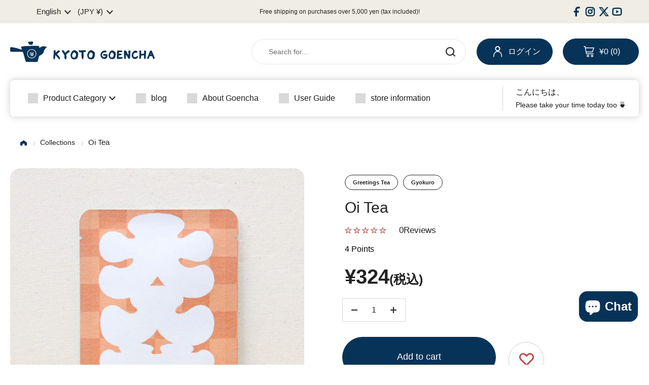

--- FILE ---
content_type: text/css
request_url: https://shop.goencha.com/cdn/shop/t/6/assets/aw-style.css?v=165629604641807135381746078135
body_size: 6154
content:
@charset "UTF-8";body *{box-sizing:border-box;margin:0;padding:0}body a{text-decoration:none}body li,body ol,body ul{list-style:none;padding:0}body img{image-rendering:-webkit-optimize-contrast;display:block;max-width:100%;height:auto}html{font-size:62.5%}.PC{display:block}.SP{display:none}body{position:relative}body *{font-family:YuGothic,Yu Gothic,Hiragino Kaku Gothic ProN,\30d2\30e9\30ae\30ce\89d2\30b4  ProN W3,Yu Gothic UI,sans-serif!important;font-weight:500;line-height:1.5}body img[src$="nav_icon_none.svg"]{visibility:hidden}body svg{overflow:visible}body .page-width{padding:0 20px}body .rte p{margin-bottom:20px}body b,body strong{font-weight:700}body .poingpong2__floating{bottom:0!important;right:0!important}body #site-cart-sidebar .sidebar__header{border-radius:0}body #site-cart-sidebar .product__quantity{background:transparent}body #site-cart-sidebar .button--solid{color:#fff;padding:10px 16px;background:#073358;border-color:#073358;transition:.4s ease}body #site-cart-sidebar .button--solid:hover{background:#fff!important;color:#073358}body #site-cart-sidebar .button--solid a{color:#fff;text-decoration:none}body #main .button--solid{color:#fff;padding:10px 16px;background:#073358;border-color:#073358;transition:.4s ease}body #main .button--solid:hover{background:#fff!important;color:#073358}body #main .button--solid a{color:#fff;text-decoration:none}body #main .button--outline{background:#fff;color:#073358;padding:10px 16px;border-color:#073358;transition:.4s ease}body #main .button--outline:hover{background:#073358!important;color:#fff}body #main .button--outline:hover a{color:#fff}body #main .button--outline a{color:#073358;text-decoration:none}body #main .breadcrumb{display:block;flex-shrink:inherit}body #main .breadcrumb-main{position:static;height:auto;margin:40px 0;padding:0}body #main .breadcrumb-main:after,body #main .breadcrumb-main:before{display:none}body #main .breadcrumb__link{font-size:14px;font-size:1.4rem}body #main .breadcrumb__link:not(:last-of-type){margin-right:10px!important}body #main .breadcrumb__link a:after{content:"";display:inline-block;vertical-align:middle;width:6px;height:6px;border-right:1px solid #CCCCCC;border-bottom:1px solid #CCCCCC;transform:rotate(315deg);margin:0 0 0 10px}body #main .breadcrumb__link a img{display:inline-block;vertical-align:middle;width:13px}body #main .section-ttl{text-align:center;font-size:40px;font-size:4rem;font-weight:700;margin:0 0 10px}body #main .section-ttl span{color:#af4444;font-weight:700}body #main .section-sub-ttl{font-family:DM Sans,sans-serif!important;text-align:center;font-size:14px;font-size:1.4rem;font-weight:700;margin:0 0 40px}body #main .section-sub-ttl span{font-family:DM Sans,sans-serif!important;font-weight:700}body #main .section-sub-ttl span{color:#af4444;font-weight:700}body #main #cf-edit-account-heading,body #main .common-ttl,body #main .shopify-policy__title h1{font-family:YuGothic,Yu Gothic,Hiragino Kaku Gothic ProN,\30d2\30e9\30ae\30ce\89d2\30b4  ProN W3,Yu Gothic UI,sans-serif!important;font-weight:500;text-align:center;font-size:30px;font-size:3rem;font-weight:700;padding:0;margin:0 0 50px}body #main .tags{display:flex;flex-wrap:wrap;margin-top:-10px}body #main .tags li{flex-shrink:0;background:#fff;margin-top:10px;border:1px solid #222222;border-radius:40px}body #main .tags li:not(:last-of-type){margin-right:10px}body #main .tags li a,body #main .tags li span{display:block;font-size:11px;font-size:1.1rem;font-weight:700;line-height:2.8rem;padding:0 15px}body #main .notice-icon{height:50px}body #main .notice-icon img{width:auto!important;height:100%;border-radius:0!important}body #main .aw-slideshow{position:relative;margin:0}body #main .aw-slideshow:not(.slick-initialized){overflow:auto;display:flex}body #main .aw-slideshow:not(.slick-initialized) .aw-slideshow__item{flex-shrink:0}body #main .aw-slideshow-section{overflow:hidden;position:relative;margin:0;padding:35px 0 75px}@-webkit-keyframes scroll-anim{to{background-position:100% bottom}}@keyframes scroll-anim{to{background-position:100% bottom}}body #main .aw-slideshow__item{z-index:2!important;width:90vw;padding:0 15px;max-width:820px}body #main .aw-slideshow__item img{width:100%}body #main .aw-slideshow .slick-list{overflow:hidden}body #main .aw-slideshow .slick-track{display:flex}body #main .aw-slideshow .slick-dots{bottom:-30px}body #main .aw-slideshow .slick-dots li button:before{display:block;bottom:0;right:0;margin:auto;background:transparent;font-size:0;width:9px;height:9px;border:1px solid #AF4444;border-radius:50%}body #main .aw-slideshow .slick-dots li.slick-active button:before{background:#af4444}body #main .aw-slideshow .slick-arrow{background:#fff;z-index:1;width:50px;height:50px}body #main .aw-slideshow .slick-arrow.slick-prev{left:48%;margin-left:-395px}body #main .aw-slideshow .slick-arrow.slick-prev:before{transform:rotate(135deg)}body #main .aw-slideshow .slick-arrow.slick-next{right:48%;margin-right:-395px}body #main .aw-slideshow .slick-arrow.slick-next:before{transform:rotate(315deg)}body #main .aw-slideshow .slick-arrow:before{content:"";border-right:1px solid #222222;border-bottom:1px solid #222222;position:absolute;display:block;width:10px;height:10px;top:0;left:0;right:0;bottom:0;margin:auto}body #main .aw-slideshow-bg{position:absolute;z-index:-1;bottom:0;left:0}body #main .aw-slideshow-bg:not(.slick-initialized){opacity:0}body #main .aw-slideshow-bg img{width:1200px}body #main .aw-bnr-list::-webkit-scrollbar{display:none;width:auto}body #main .aw-bnr-list::-webkit-scrollbar-thumb{display:none;background-color:initial}body #main .aw-bnr-list::-webkit-scrollbar-track{display:none;background-color:initial}body #main .aw-bnr-list-section{background:#073358;padding:50px 20px}body #main .aw-bnr-list__list{display:flex;justify-content:center;max-width:1450px;margin:0 auto}body #main .aw-bnr-list__item{width:22.4137931034%;max-width:325px;border-radius:15px;aspect-ratio:1;overflow:hidden}body #main .aw-bnr-list__item img{-o-object-fit:cover;object-fit:cover;width:100%;height:100%}body #main .aw-about{display:flex;flex-direction:row-reverse;justify-content:center;gap:53px;max-width:1240px;margin:0 auto}body #main .aw-about-section{background:url(/cdn/shop/files/about_bg.png) center 0 no-repeat;background-size:contain;padding:122px 20px 100px}body #main .aw-about__heading{line-height:2;writing-mode:vertical-rl;font-size:30px;font-size:3rem;font-weight:700}body #main .aw-about__txt{line-height:2;writing-mode:vertical-rl;font-size:16px;font-size:1.6rem}body #main .aw-about__img{max-width:813px;margin:5px 0 0}body #main .aw-lineup{max-width:1600px;margin:0 auto 100px;padding:0 35px}body #main .aw-lineup-section{overflow:hidden}body #main .aw-lineup__item{display:inline-block;flex-shrink:0;background:#f0ede4;width:340px;height:auto!important;padding:20px;border-radius:20px}body #main .aw-lineup__item:not(:last-of-type){margin-right:30px}body #main .aw-lineup__item-img{width:180px;margin:0 auto 16px}body #main .aw-lineup__item-heading{text-align:center;font-size:18px;font-size:1.8rem;margin:0 0 22px}body #main .aw-lineup__item-tag ul{display:flex;flex-wrap:wrap;justify-content:center}body #main .aw-lineup__item-tag ul li{margin:10px 0 0}body #main .aw-lineup__item-tag ul li:not(:last-of-type){margin-right:10px}body #main .aw-lineup__item-tag ul li a{display:block;flex-shrink:0;font-size:14px;font-size:1.4rem;font-weight:700;padding:5px 12px;border:1px solid #222222;border-radius:50px}body #main .aw-lineup__item-tag p br{display:none}body #main .aw-lineup .slick-list{overflow:visible}body #main .aw-lineup .slick-track{display:flex}body #main .aw-lineup .slick-arrow{width:30px;height:90px;z-index:1}body #main .aw-lineup .slick-arrow:before{display:none}body #main .aw-lineup .slick-arrow.slick-prev{background:url(/cdn/shop/files/arw_l.svg) center 0 no-repeat;background-size:contain;left:20px}body #main .aw-lineup .slick-arrow.slick-next{background:url(/cdn/shop/files/arw_r.svg) center 0 no-repeat;background-size:contain;right:20px}body #main .aw-feature{display:flex;flex-wrap:wrap;max-width:1440px;margin:0 auto}body #main .aw-feature-section{background:#f0ede4;margin:0 auto 100px;padding:60px 20px}body #main .aw-feature__item{display:flex;background:#fff;width:31.9444444444%;margin-bottom:2.0833333333%;padding:10px;border-radius:20px}body #main .aw-feature__item-img{flex-shrink:.5;width:40.9090909091%;margin:0 4.5454545455% 0 0}body #main .aw-feature__item-img img{-o-object-fit:cover;object-fit:cover;width:100%;height:100%;border-radius:20px}body #main .aw-feature__item-txtarea{display:flex;flex-direction:column;justify-content:center;align-items:flex-start}body #main .aw-feature__item-heading{font-size:20px;font-size:2rem;margin:0 0 10px}body #main .aw-feature__item-txt{font-size:14px;font-size:1.4rem;margin:0 0 10px}body #main .aw-feature__item-btn a{display:block;font-size:12px;font-size:1.2rem;font-weight:700;line-height:3.6rem;padding:0 15px;border:1px solid #222222;border-radius:40px}body #main .aw-catalog{margin:0 auto}body #main .aw-catalog:not(.slick-initialized){overflow:auto;display:flex}body #main .aw-catalog:not(.slick-initialized) .aw-catalog__list{flex-shrink:0}body #main .aw-catalog-section{margin:0 0 100px}body #main .aw-catalog__list{display:flex!important;flex-wrap:wrap;width:256px}body #main .aw-catalog__list:nth-of-type(2n) .aw-catalog__item:last-of-type{width:256px;height:256px}body #main .aw-catalog__list:nth-of-type(2n) .aw-catalog__item:first-of-type{width:128px;height:128px}body #main .aw-catalog__item{width:128px;height:128px;padding:8px}body #main .aw-catalog__item:first-of-type{width:256px;height:256px}body #main .aw-catalog__item a:hover .aw-catalog__item-img img{border-radius:50%}body #main .aw-catalog__item-img{width:100%;height:100%}body #main .aw-catalog__item-img img{-o-object-fit:cover;object-fit:cover;width:100%;height:100%;transition:all .1s linear 0s;border-radius:15px}body #main .aw-news-section{background:#f0ede4;margin:0 0 100px;padding:70px 20px}body #main .aw-news__inner{overflow:hidden;display:flex;justify-content:space-between;max-width:945px;margin:0 auto}body #main .aw-news__heading{display:flex;flex-direction:column;justify-content:center;align-items:center;flex-shrink:0;width:194px;margin:0 20px 0 0}body #main .aw-news__content{width:100%;max-width:640px}body #main .aw-news__list{width:100%}body #main .aw-news__item:not(:last-of-type){border-bottom:1px solid #CCCCCC}body #main .aw-news__date{font-size:16px;font-size:1.6rem;font-weight:700;width:5em;min-width:-webkit-fit-content;min-width:-moz-fit-content;min-width:fit-content;padding:24px 0 24px 10px}body #main .aw-news__tag{padding:24px 15px 24px 25px}body #main .aw-news__tag span{display:inline-block;white-space:nowrap;background:#fff;font-size:12px;font-size:1.2rem;font-weight:700;line-height:2.8rem;padding:0 15px;border-radius:40px}body #main .aw-news__ttl{overflow:hidden;font-size:16px;font-size:1.6rem;font-weight:700;width:100%;max-width:380px}body #main .aw-news__ttl a{display:block;padding:24px 20px 24px 0}body #main .aw-news__ttl span{display:block;overflow:hidden;text-overflow:ellipsis;white-space:nowrap}body #main .aw-news__btn{width:100%}body #main .aw-news__btn a{text-align:center;display:block;font-size:16px;font-size:1.6rem;font-weight:700;line-height:5.3rem;width:100%;padding:0 15px;border:1px solid #222222;border-radius:60px}body #main .aw-ranking-section{overflow:hidden;margin:0 0 100px;padding:0 20px}body #main .aw-ranking__content{max-width:1440px;margin:0 auto}body #main .aw-ranking__tab{display:flex;width:-webkit-fit-content;width:-moz-fit-content;width:fit-content;margin:0 auto}body #main .aw-ranking__tab-wrap{overflow:auto;margin:0 0 57px;border-bottom:2px solid #F0EDE4}body #main .aw-ranking__tab-wrap::-webkit-scrollbar{display:none;width:auto}body #main .aw-ranking__tab-wrap::-webkit-scrollbar-thumb{display:none;background-color:initial}body #main .aw-ranking__tab-wrap::-webkit-scrollbar-track{display:none;background-color:initial}body #main .aw-ranking__tab-wrap:has(input:checked#ranking-tab-check-01)~#ranking-list-01{display:flex}body #main .aw-ranking__tab-wrap:has(input:checked#ranking-tab-check-02)~#ranking-list-02{display:flex}body #main .aw-ranking__tab-wrap:has(input:checked#ranking-tab-check-03)~#ranking-list-03{display:flex}body #main .aw-ranking__tab-wrap:has(input:checked#ranking-tab-check-04)~#ranking-list-04{display:flex}body #main .aw-ranking__tab-wrap:has(input:checked#ranking-tab-check-05)~#ranking-list-05{display:flex}body #main .aw-ranking__tab-wrap:has(input:checked#ranking-tab-check-06)~#ranking-list-06{display:flex}body #main .aw-ranking__tab-wrap:has(input:checked#ranking-tab-check-07)~#ranking-list-07{display:flex}body #main .aw-ranking__tab-wrap:has(input:checked#ranking-tab-check-08)~#ranking-list-08{display:flex}body #main .aw-ranking__tab-wrap:has(input:checked#ranking-tab-check-09)~#ranking-list-09{display:flex}body #main .aw-ranking__tab input{display:none}body #main .aw-ranking__tab label{flex-shrink:0;display:block;line-height:1.5;font-size:16px;font-size:1.6rem;font-weight:700;padding:13px 30px;border-top:2px solid #F0EDE4;border-right:2px solid #F0EDE4;border-left:2px solid #F0EDE4;border-bottom:4px solid transparent;border-radius:15px 15px 0 0}body #main .aw-ranking__tab label:has(input:checked){background:#f0ede4;border-bottom:4px solid #F0EDE4}body #main .aw-ranking__tab label:not(:last-of-type){margin-right:30px}body #main .aw-ranking__list{display:none;max-width:1440px;margin:0 auto;overflow-x:auto}body #main .aw-ranking__list::-webkit-scrollbar{display:none}body #main .aw-ranking__list:not(.slick-initialized){flex-wrap:nowrap}body #main .aw-ranking__item{position:relative;flex-shrink:0;width:330px;padding:70px 0 0}body #main .aw-ranking__item:not(:last-of-type){margin-right:2.7777777778%}body #main .aw-ranking__item:hover .aw-ranking__item-img img{border-radius:50%}body #main .aw-ranking__item-num{position:absolute;top:0;left:0;width:100%}body #main .aw-ranking__item-num img{margin:0 auto}body #main .aw-ranking__item-img{position:relative;margin:0 0 20px;aspect-ratio:1}body #main .aw-ranking__item-img img{-o-object-fit:cover;object-fit:cover;width:100%;height:100%;transition:all .1s linear 0s;border-radius:15px}body #main .aw-ranking__item .tags{position:absolute;bottom:-8px;left:0}body #main .aw-ranking__item-ttl{font-size:16px;font-size:1.6rem;font-weight:700;margin:0 0 34px}body #main .aw-ranking__item-handle{display:none;font-size:12px;font-size:1.2rem;margin:0 0 16px}body #main .aw-ranking__item-price{font-size:18px;font-size:1.8rem;font-weight:700}body #main .aw-ranking__item-price .tax{font-size:12px;font-size:1.2rem}body #main .aw-blog-product-section,body #main .aw-collection-section,body #main .aw-recommend-product-section{margin:100px 0;padding:0 20px}body #main .aw-blog-product-section .aw-recommend-product-section,body #main .aw-collection-section .aw-recommend-product-section,body #main .aw-recommend-product-section .aw-recommend-product-section{padding:0}body #main .aw-blog-product__list,body #main .aw-collection__list,body #main .aw-recommend-product__list{max-width:1440px;margin:0 auto}body #main .aw-blog-product__list:not(.slick-initialized),body #main .aw-collection__list:not(.slick-initialized),body #main .aw-recommend-product__list:not(.slick-initialized){display:flex;flex-wrap:wrap}body #main .aw-blog-product__item,body #main .aw-collection__item,body #main .aw-recommend-product__item{width:22.9166666667%}body #main .aw-blog-product__item a:hover img,body #main .aw-collection__item a:hover img,body #main .aw-recommend-product__item a:hover img{border-radius:50%}body #main .aw-blog-product__item-img,body #main .aw-collection__item-img,body #main .aw-recommend-product__item-img{position:relative;margin:0 0 20px;aspect-ratio:1}body #main .aw-blog-product__item-img img,body #main .aw-collection__item-img img,body #main .aw-recommend-product__item-img img{-o-object-fit:cover;object-fit:cover;width:100%;height:100%;transition:all .1s linear 0s;border-radius:15px}body #main .aw-blog-product__item .tags,body #main .aw-collection__item .tags,body #main .aw-recommend-product__item .tags{position:absolute;bottom:-8px;left:0}body #main .aw-blog-product__item-ttl,body #main .aw-collection__item-ttl,body #main .aw-recommend-product__item-ttl{font-size:16px;font-size:1.6rem;font-weight:700;margin:0 0 34px}body #main .aw-blog-product__item-handle,body #main .aw-collection__item-handle,body #main .aw-recommend-product__item-handle{display:none;font-size:12px;font-size:1.2rem;margin:0 0 16px}body #main .aw-blog-product__item-price,body #main .aw-collection__item-price,body #main .aw-recommend-product__item-price{font-size:18px;font-size:1.8rem;font-weight:700}body #main .aw-blog-product__item-price .tax,body #main .aw-collection__item-price .tax,body #main .aw-recommend-product__item-price .tax{font-size:12px;font-size:1.2rem}body #main .aw-blog-product .slick-slide,body #main .aw-collection .slick-slide,body #main .aw-recommend-product .slick-slide{margin:0 0 40px}body #main .aw-blog-product .slick-slide>div,body #main .aw-collection .slick-slide>div,body #main .aw-recommend-product .slick-slide>div{display:flex;justify-content:space-between}body #main .aw-blog-product .slick-slide>div:empty,body #main .aw-collection .slick-slide>div:empty,body #main .aw-recommend-product .slick-slide>div:empty{display:none}body #main .aw-blog-product .slick-slide>div:nth-of-type(2),body #main .aw-collection .slick-slide>div:nth-of-type(2),body #main .aw-recommend-product .slick-slide>div:nth-of-type(2){margin:40px 0 0}body #main .aw-blog-product .slick-dots li button:before,body #main .aw-collection .slick-dots li button:before,body #main .aw-recommend-product .slick-dots li button:before{display:block;bottom:0;right:0;margin:auto;background:transparent;font-size:0;width:9px;height:9px;border:1px solid #AF4444;border-radius:50%}body #main .aw-blog-product .slick-dots li.slick-active button:before,body #main .aw-collection .slick-dots li.slick-active button:before,body #main .aw-recommend-product .slick-dots li.slick-active button:before{background:#af4444}body #main .aw-blog-section{background:#f0ede4;margin:0 0 100px;padding:67px 20px}body #main .aw-blog__list{display:flex;flex-wrap:wrap;max-width:1350px;margin:0 auto 80px}body #main .aw-blog__item{width:31.1111111111%}body #main .aw-blog__item-img{position:relative;padding-top:66.6666666667%;border-radius:15px;overflow:hidden;aspect-ratio:1}body #main .aw-blog__item-img img{position:absolute;top:0;left:0;-o-object-fit:cover;object-fit:cover;width:100%;height:100%;border-radius:20px}body #main .aw-blog__item-txtarea{padding:20px 20px 0}body #main .aw-blog__item-date{font-size:14px;font-size:1.4rem;margin:0 0 10px}body #main .aw-blog__item-ttl{font-size:16px;font-size:1.6rem;font-weight:700}body #main .aw-blog__btn{text-align:center;width:100%}body #main .aw-blog__btn a{text-align:center;display:inline-block;font-size:16px;font-size:1.6rem;font-weight:700;line-height:5.3rem;width:100%;max-width:194px;padding:0 15px;border:1px solid #222222;border-radius:60px}body #main .aw-icon-list{max-width:1200px;margin:0 auto;padding:0}body #main .aw-icon-list-section{margin:0 0 100px;padding:0 20px}body #main .aw-icon-list .grid>div{display:flex;flex-direction:column;align-items:center;background:#f8f5ee;padding:74px 10px 40px;border-radius:20px}body #main .aw-icon-list .grid>div .card__icon{background:transparent;height:100px;margin:0 0 40px}body #main .aw-icon-list .grid>div .card__icon img{width:100%;height:100%}body #main .aw-icon-list .grid>div .gutter--regular{padding:0}body #main .aw-icon-list .grid>div .gutter--regular .h5{font-size:16px;font-size:1.6rem;font-weight:700}body #main .aw-recently-viewed{overflow:hidden}body #main .aw-recently-viewed-section{margin:0 0 148px}body #main .aw-recently-viewed-section:not(:has(.aw-recently-viewed__item)){overflow:hidden;visibility:hidden;height:0;margin:0}body #main .aw-recently-viewed__list{max-width:1440px;margin:0 auto!important;padding:0 0 50px}body #main .aw-recently-viewed__item{padding:0 20px}body #main .aw-recently-viewed__item a:hover img{border-radius:50%}body #main .aw-recently-viewed__item-img{position:relative;margin:0 0 20px;aspect-ratio:1}body #main .aw-recently-viewed__item-img img{-o-object-fit:cover;object-fit:cover;width:100%;height:100%;transition:all .1s linear 0s;border-radius:15px}body #main .aw-recently-viewed__item .tags{display:none;position:absolute;top:15px;left:0}body #main .aw-recently-viewed__item-ttl{font-size:16px;font-size:1.6rem;font-weight:700;margin:0 0 34px}body #main .aw-recently-viewed__item-handle{display:none;font-size:12px;font-size:1.2rem;margin:0 0 16px}body #main .aw-recently-viewed__item-price{font-size:18px;font-size:1.8rem;font-weight:700}body #main .aw-recently-viewed__item-price .tax{font-size:12px;font-size:1.2rem}body #main .aw-recently-viewed .slick-list{overflow:visible}body #main .aw-recently-viewed .slick-arrow{width:30px;height:90px;z-index:1}body #main .aw-recently-viewed .slick-arrow:before{display:none}body #main .aw-recently-viewed .slick-arrow.slick-prev{background:url(/cdn/shop/files/arw_l.svg) center 0 no-repeat;background-size:contain;left:20px}body #main .aw-recently-viewed .slick-arrow.slick-next{background:url(/cdn/shop/files/arw_r.svg) center 0 no-repeat;background-size:contain;right:20px}body #main .aw-recently-viewed .slick-dots{margin:40px 0 0;bottom:0}body #main .aw-recently-viewed .slick-dots li button:before{display:block;bottom:0;right:0;margin:auto;background:transparent;font-size:0;width:9px;height:9px;border:1px solid #AF4444;border-radius:20px}body #main .aw-recently-viewed .slick-dots li.slick-active button:before{background:#af4444}body #main .aw-recently-viewed__counter{font-size:14px;font-size:1.4rem;position:relative;width:-webkit-fit-content;width:-moz-fit-content;width:fit-content;margin:0 auto}body #main .aw-recently-viewed__counter-current{color:#af4444;padding:0 10px}body #main .aw-recently-viewed__counter-all{padding:0 10px}body #main .aw-recently-viewed__counter .slick-arrow{background:none!important;width:8px;height:8px;border-top:1px solid #222222;border-right:1px solid #222222}body #main .aw-recently-viewed__counter .slick-arrow.slick-prev{left:-15px;transform:translateY(-50%) rotate(225deg)}body #main .aw-recently-viewed__counter .slick-arrow.slick-next{right:-15px;transform:translateY(-50%) rotate(45deg)}body #main .voice{max-width:1240px;margin:0 auto 100px;padding:0 20px;border-radius:20px}body #main .voice .panel{padding:68px 20px 33px}body #main .voice .testimonial__avatar-image{width:70px;height:70px}body #main .voice .testimonial__avatar-image img{z-index:0}body #main .voice .testimonial__avatar-info .text-size--large{font-size:14px;font-size:1.4rem}body #main .voice .testimonial__avatar-info .text-size--small{font-size:16px;font-size:1.6rem;font-weight:700}body #main .voice .testimonial__quote{padding:37px 0 55px}body #main .voice .testimonial__quote p{font-style:normal;font-size:16px;font-size:1.6rem}body #main .voice .testimonial .css-slider-navigation-container{margin:55px 0 0}body #main .voice-section:has(.voice:not(.index-voice)){width:calc(100% - 40px);max-width:1000px;margin:0 auto;border-radius:20px}body #main .voice-section:has(.voice:not(.index-voice)) .section-ttl{margin:0 0 13px}body #main .voice-section:has(.voice:not(.index-voice)) .section-ttl img{width:92px;margin:0 auto}body #main .voice-section:has(.voice:not(.index-voice)) .section-sub-ttl{font-size:16px;font-size:1.6rem;margin:0 0 20px}body #main .voice-section:has(.voice:not(.index-voice)) .voice{padding:34px 20px}body #main .voice-section:has(.voice:not(.index-voice)) .panel{background:transparent;padding:0;border:none}body #main .voice-section:has(.voice:not(.index-voice)) .panel .testimonial__avatar-info span{font-size:16px;font-size:1.6rem;font-weight:700}body #main .voice-section:has(.voice:not(.index-voice)) .panel .testimonial__quote{padding:14px 0 23px}body #main .aw-keyword{max-width:1200px;margin:0 auto;padding:0}body #main .aw-keyword-section{margin:0 0 100px;padding:0 20px}body #main .aw-keyword__tags{display:flex;justify-content:center;flex-wrap:wrap;margin-top:-10px}body #main .aw-keyword__tags li{flex-shrink:0;background:#fff;margin-top:10px;padding:0 20px;border:1px solid #222222;border-radius:40px}body #main .aw-keyword__tags li:not(:last-of-type){margin-right:20px}body #main .aw-keyword__tags li a{font-size:16px;font-size:1.6rem;font-weight:700;line-height:4.2rem}body #main .index-hot-spot{max-width:1240px;margin:0 auto 100px;padding:0 20px}body #main .index-hot-spot .section-heading{margin:0 0 24px}body #main .index-hot-spot .section-heading__title{font-size:20px;font-size:2rem;font-weight:700;margin:0 0 10px}body #main .index-hot-spot .section-heading__subheading{font-size:14px;font-size:1.4rem}body #main .index-hot-spot .image-hotspots{pointer-events:none}body #main .index-hot-spot .image-hotspots__spot{pointer-events:auto}body #main .aw-gift-section{margin:0 0 100px}body #main .aw-gift__content{overflow:hidden;display:flex;flex-direction:row-reverse}body #main .aw-gift__content details{background:#ccc;margin-right:-40px;padding-right:40px;border-radius:40px 0 0}body #main .aw-gift__content details[open]{width:100%}body #main .aw-gift__content details[open] summary h2 span:after{transform:rotate(135deg)}body #main .aw-gift__content details:not([open]){width:25%;max-width:200px}body #main .aw-gift__content details:not(:last-of-type){padding-bottom:36px;margin-bottom:-36px}body #main .aw-gift__content details summary{text-orientation:upright;writing-mode:vertical-rl;display:flex;align-items:center;float:right;height:100%;padding:55px 10px;width:100%;max-width:200px}body #main .aw-gift__content details summary img{width:90px}body #main .aw-gift__content details summary h2{font-size:30px;font-size:3rem;font-weight:700;margin:20px 0 46px}body #main .aw-gift__content details summary h2 span{display:none;width:6px;height:6px;margin:0 10px 0 0}body #main .aw-gift__content details summary h2 span:after{content:"";display:block;width:100%;height:100%;border-bottom:1px solid #222222;border-left:1px solid #222222;transform:rotate(315deg)}body #main .aw-gift__content details summary ul li{font-size:16px;font-size:1.6rem;font-weight:700}body #main .aw-gift__list{display:flex;flex-wrap:wrap;width:-webkit-fit-content;width:-moz-fit-content;width:fit-content;margin:0 auto}body #main .aw-gift__list-wrap{position:relative;float:right;width:calc(100% - 200px);height:100%;padding:50px 20px}body #main .aw-gift__list-wrap:after{content:"";position:absolute;z-index:1;top:50px;right:20px;background:#fff;display:block;width:1px;height:calc(100% - 100px)}body #main .aw-gift__list-btn a{text-align:center;display:block;font-size:14px;font-size:1.4rem;font-weight:700;line-height:5.1rem;max-width:184px;margin:37px auto 0;padding:0 15px;border:1px solid #222222;border-radius:60px}body #main .aw-gift__item{width:50%;max-width:370px;min-width:200px;flex-grow:2;padding:35px}body #main .aw-gift__item a:hover img{border-radius:50%}body #main .aw-gift__item-img{position:relative;margin:0 0 20px}body #main .aw-gift__item-img img{transition:all .1s linear 0s;border-radius:15px}body #main .aw-gift__item .tags{position:absolute;bottom:-8px;left:0}body #main .aw-gift__item-ttl{font-size:16px;font-size:1.6rem;font-weight:700;margin:0 0 10px}body #main .aw-gift__item-handle{display:none;font-size:12px;font-size:1.2rem;margin:0 0 16px}body #main .aw-gift__item-price{font-size:18px;font-size:1.8rem;font-weight:700}body #main .aw-gift__item-price .tax{font-size:12px;font-size:1.2rem}body .announcement-bar{display:flex;justify-content:center;align-items:center;padding:10px}body .announcement-bar__content{flex-grow:10;min-height:auto}body .announcement-bar__content .announcement{font-size:12px;font-size:1.2rem;padding:0}body .announcement-bar__social-icons{width:-webkit-fit-content;width:-moz-fit-content;width:fit-content;padding:0 0 0 10px}body .announcement-bar__social-icons .social-icons{display:flex;justify-content:center;align-items:center;gap:0 30px;width:100%;margin:0}body .announcement-bar__social-icons .social-icons a,body .announcement-bar__social-icons .social-icons a .icon{width:auto;height:auto}body .announcement-bar__social-icons .social-icons a .icon svg{width:20px;height:20px}body .announcement-bar__social-icons .social-icons a .icon svg *{fill:#073358!important}body .site-header .header__top{max-width:1380px;grid-template-columns:360px 1fr;gap:0 10px;padding:0 20px}body .site-header .header__top .logo{max-width:none}body .site-header .header__top .header-actions{grid-template-columns:1fr 150px 150px;gap:0 20px}body .site-header .header__top .header-actions search-form{margin:0}body .site-header .header__top .header-actions search-form .site-search-handle{max-width:425px;margin:0 0 0 auto}body .site-header .header__top .header-actions .header-cart-btn,body .site-header .header__top .header-actions .header-customer-btn{background:#073358;font-size:16px;font-size:1.6rem;display:flex;justify-content:center;align-items:center;height:auto!important;line-height:5rem!important;margin:0;padding:0 20px;border:1px solid #073358}body .site-header .header__top .header-actions .header-cart-btn .button__icon,body .site-header .header__top .header-actions .header-customer-btn .button__icon{flex-shrink:0;position:static;pointer-events:auto;width:22px;height:22px;margin:0 9px 0 0}body .site-header .header__top .header-actions .header-cart-btn .button__icon img,body .site-header .header__top .header-actions .header-customer-btn .button__icon img{width:100%;height:100%}body .site-header .header__top .header-actions .header-cart-btn .button__icon svg path,body .site-header .header__top .header-actions .header-customer-btn .button__icon svg path{fill:#fff;stroke:none}body .site-header .header__top .header-actions .header-cart-btn:hover,body .site-header .header__top .header-actions .header-customer-btn:hover{background:#fff;color:#073358}body .site-header .header__top .header-actions .header-cart-btn:hover svg path,body .site-header .header__top .header-actions .header-customer-btn:hover svg path{fill:#073358}body .site-header .header__top .mobile-menu-button{position:fixed;top:0;left:0;background:#073358;width:65px;height:65px;border-radius:0 0 40px}body .site-header .header__top .mobile-menu-button:before{content:"";display:block;position:absolute;top:23px;left:10px;background:#fff;width:34px;height:2px}body .site-header .header__top .mobile-menu-button:after{content:"";display:block;position:absolute;bottom:25px;left:10px;background:#fff;width:24px;height:2px}body .site-header .header__top .mobile-menu-button span{display:none}body .site-header .header__top .mobile-menu-button svg{display:none}body .site-header .header__bottom{max-width:1340px;padding:12px 25px;border-radius:8px;box-shadow:0 0 14px #ccc}body .site-header .header__bottom-wrap{padding:0 20px}body .site-header .header__bottom .site-nav nav .link-list li{margin:0 20px 0 0}body .site-header .header__bottom .site-nav nav .link-list li>a{align-items:center;padding:10px;font-size:16px;font-size:1.6rem;font-weight:700}body .site-header .header__bottom .site-nav nav .link-list li>a img{width:20px;margin:0 10px 0 0}body .site-header .header__bottom .site-nav nav .link-list .submenu{width:-webkit-fit-content;width:-moz-fit-content;width:fit-content;max-width:none}body .site-header .header__bottom .site-nav nav .link-list .submenu-holder{padding:0}body .site-header .header__bottom .site-nav nav .link-list .submenu li{margin:0}body .site-header .header__bottom .site-nav nav .link-list .submenu li:hover{background:#f0ede4}body .site-header .header__bottom .site-nav nav .link-list .submenu li:hover .babymenu{background:#f0ede4}body .site-header .header__bottom .site-nav nav .link-list .submenu li>a>span:not(.icon){display:flex;align-items:center}body .site-header .header__bottom .site-nav nav .link-list .submenu li>a>span:not(.icon) img{flex-shrink:0;width:13px;margin:0 8px 0 0}body .site-header .header__bottom .site-nav nav .link-list .submenu li>a>span:not(.icon) span{padding:0}body .site-header .header__bottom .site-nav nav .link-list .submenu li a{display:flex;justify-content:space-between;align-items:center;font-size:14px;font-size:1.4rem;padding:9px 20px!important;border-bottom:1px solid #CCCCCC}body .site-header .header__bottom .site-nav nav .link-list .submenu li .babymenu{padding:0!important;top:-1px!important}body .site-header .header__bottom .site-nav nav .link-list .submenu li .babymenu span{top:0}body .site-header .header__bottom .header-info-block{padding-left:25px;border-left:1px solid #D9D9D9}body .site-header .header__bottom .header-info-block__caption{font-size:16px;font-size:1.6rem}body .site-header .header__bottom .header-info-block__title{font-size:14px;font-size:1.4rem;font-weight:400}body .site-header .header-container{border-bottom:none;padding-bottom:0}body .site-header .header-container--top{margin:30px 0;border:none}body .site-header .header-container--bottom{border:none}body .site-header .mobile-cart-button span{background:#af4444}body .site-header .mobile-cart-button svg path{fill:#073358;stroke:none}body .site-header search-form{z-index:10}body .site-header search-form .site-search-handle{display:block}body .site-header search-form .site-search-handle .button__icon{width:22px;right:20px;left:auto!important}body .site-header search-form .site-search-handle form input{font-size:14px;font-size:1.4rem;height:5rem}body .site-header search-form .site-search-handle form input::-moz-placeholder{font-size:14px;font-size:1.4rem}body .site-header search-form .site-search-handle form input::placeholder{font-size:14px;font-size:1.4rem}body .site-header search-form .site-search-handle form button{display:block!important;position:absolute;top:0;right:0;width:50px;height:100%;color:transparent}body .sticky-header.show{background:none;border:none;box-shadow:none}body .sticky-header.show .header__bottom{max-width:1340px;padding:12px 25px;border-radius:8px;box-shadow:0 0 14px #000}body .sticky-header.show .header__bottom-wrap{padding:0 20px}body .sticky-header.show .header__bottom .site-nav nav .link-list li{margin:0 20px 0 0}body .sticky-header.show .header__bottom .site-nav nav .link-list li>a{align-items:center;padding:10px;font-size:16px;font-size:1.6rem}body .sticky-header.show .header__bottom .site-nav nav .link-list li>a img{width:20px;margin:0 10px 0 0}body .sticky-header.show .header__bottom .header-info-block{padding-left:25px;border-left:1px solid #D9D9D9}body .sticky-header.show .header__bottom .header-info-block__caption{font-size:16px;font-size:1.6rem}body .sticky-header.show .header__bottom .header-info-block__title{font-size:14px;font-size:1.4rem;font-weight:400}body .sidebar{background:#f0ede4}body .sidebar__header{background:#073358;color:#fff;height:65px;padding:19px;border-radius:0 0 40px}body .sidebar__title{font-size:18px;font-size:1.8rem}body .sidebar__close{width:30px;height:30px;margin:0 10px 0 0}body .sidebar__close svg path{stroke:#fff}body .sidebar__body{margin:0 0 100px}body .sidebar__body .site-nav .header-actions{background:transparent;padding:24px 20px;border:none}body .sidebar__body .site-nav .header-actions .header-info-block{margin:0}body .sidebar__body .site-nav .header-actions .header-info-block__caption{font-size:16px;font-size:1.6rem;margin:0 0 6px}body .sidebar__body .site-nav .header-actions .header-info-block__title{font-size:14px;font-size:1.4rem}body .sidebar__body .site-nav__account{margin:0 0 20px;padding:0 20px}body .sidebar__body .site-nav__account a{display:flex;align-items:center}body .sidebar__body .site-nav__account-img{width:18px;margin:0 16px 0 0}body .sidebar__body .site-nav__account-img svg path{stroke:none}body .sidebar__body .site-nav__account-txt{font-size:16px;font-size:1.6rem}body .sidebar__body .site-nav .link-list li a{background:#fff;font-size:16px;font-size:1.6rem;justify-content:flex-start;align-items:center;padding:20px 15px;border-bottom:1px solid #F0EDE4}body .sidebar__body .site-nav .link-list li a>span:not(.icon){display:flex;align-items:center}body .sidebar__body .site-nav .link-list li a img{width:26px;margin:0 14px 0 0}body .sidebar__body .site-nav .link-list li a .icon{margin:0 0 0 auto}body .sidebar__body .site-nav .link-list li .submenu-back a{background:#f0ede4;display:block}body .sidebar__footer{background:transparent;box-shadow:none;border:none}body .sidebar__footer.site-menu-sidebar-footer{padding:0 10px}body .sidebar__footer .social-icons{display:flex;justify-content:center;align-items:center;gap:5px 35px;width:100%;margin:0}body .sidebar__footer .social-icons a{width:auto;height:auto;padding:10px}body .sidebar__footer .social-icons a .icon{width:auto;height:auto}body .sidebar__footer .social-icons a .icon svg{width:24px;height:24px}body .sidebar__footer .social-icons a .icon svg *{fill:#073358!important}body .sidebar__footer #CheckOut{display:none}body .sidebar__logo{margin:30px 0}body .sidebar__logo img{width:166px;margin:0 auto}body #site-cart-sidebar{padding:0 0 20px}body .main-footer{background:#073358;margin:100px 20px 20px;padding:40px 20px 20px;border:none;border-radius:40px}body .main-footer *{color:#fff}body .main-footer .footer-logo{margin:0 0 76px}body .main-footer .footer-logo img{margin:0 auto}body .main-footer .footer-item:nth-of-type(3) .footer-item__menu span{width:100%}body .main-footer .footer-item:not(:nth-of-type(3)){margin-bottom:42px}body .main-footer .footer-item:not(:nth-of-type(3)) .footer-item__menu span{width:50%}body .main-footer .footer-item__title{font-size:24px;font-size:2.4rem;font-weight:700;margin:0 0 22px}body .main-footer .footer-item__menu{display:flex;flex-wrap:wrap}body .main-footer .footer-item__menu span a{border:none;color:#fff;font-size:14px;font-size:1.4rem}body .main-footer .footer-top{margin:0 auto 64px;padding:0}body .main-footer .footer-bottom{border:none}body .main-footer .footer-bottom .copyright{text-align:center;font-size:10px;font-size:1rem;justify-content:center;align-items:center;padding:0}body .main-footer .footer-bottom .copyright a{color:#fff;border:none}body .main-footer .localization-form__item-text{color:#fff}body .main-footer .localization-form__item-symbol svg path{fill:#fff}body .main-footer .localization-form__content-item button span{color:#222}@media screen and (max-width: 767px){.PC{display:none}.SP{display:block}body #main .breadcrumb-main{margin:23px 0}body #main .breadcrumb__link{font-size:12px;font-size:1.2rem}body #main .section-ttl{font-size:28px;font-size:2.8rem}body #main .section-sub-ttl{margin:0 0 22px}body #main #cf-edit-account-heading,body #main .common-ttl,body #main .shopify-policy__title h1{margin:0 0 35px}body #main .tags::-webkit-scrollbar{display:none}body #main .tags li:not(:last-of-type){margin-right:10px}body #main .tags li a,body #main .tags li span{font-size:10px;font-size:1rem;line-height:2rem}body #main .notice-icon{height:40px}body #main .aw-slideshow-section{padding:30px 0 64px}body #main .aw-slideshow__item{padding:0 15px}body #main .aw-slideshow .slick-arrow.slick-prev{left:0;margin:0}body #main .aw-slideshow .slick-arrow.slick-next{right:0;margin:0}body #main .aw-bnr-list{overflow:auto}body #main .aw-bnr-list-section{overflow:hidden;padding:35px 0}body #main .aw-bnr-list__list{flex-wrap:wrap;justify-content:space-between;width:-webkit-fit-content;width:-moz-fit-content;width:fit-content;max-width:none;padding:0 20px}body #main .aw-bnr-list__item{width:calc((100% - 20px)/2);max-width:none}body #main .aw-bnr-list__item:not(:nth-child(-n+2)){margin-top:20px}body #main .aw-about{display:block}body #main .aw-about-section{background:url(/cdn/shop/files/about_bg_sp.png) center 0 no-repeat;background-size:contain;padding:103px 10px 73px}body #main .aw-about__heading{writing-mode:initial;font-size:24px;font-size:2.4rem;margin:0 0 30px;padding:0 10px}body #main .aw-about__txt{writing-mode:initial;margin:0 0 20px;padding:0 10px}body #main .aw-about__img{max-width:100%;margin:0}body #main .aw-lineup{margin:0 0 60px;padding:0 20px}body #main .aw-lineup__item{width:87.1794871795vw;padding:20px}body #main .aw-lineup__item:not(:last-of-type){margin-right:5.1282051282vw}body #main .aw-lineup__item-img{width:150px;margin:0 auto 10px}body #main .aw-lineup__item-heading{margin:0 0 18px}body #main .aw-lineup__item-tag ul{justify-content:flex-start}body #main .aw-lineup__item-tag ul li a{padding:3px 12px}body #main .aw-lineup .slick-arrow{width:20px;height:60px}body #main .aw-feature{justify-content:space-between}body #main .aw-feature-section{margin:0 0 60px}body #main .aw-feature__item{flex-direction:column;width:calc(50% - 10px);margin:0;padding:13px}body #main .aw-feature__item:not(:nth-of-type(-n+2)){margin-top:20px}body #main .aw-feature__item-img{width:100%;margin:0 0 10px}body #main .aw-feature__item-txtarea{flex-grow:3}body #main .aw-feature__item-heading{font-size:16px;font-size:1.6rem;margin:0 0 10px}body #main .aw-feature__item-txt{font-size:12px;font-size:1.2rem;margin:0 0 10px}body #main .aw-feature__item-btn{text-align:center;width:100%;margin:auto 0 0}body #main .aw-catalog{flex-direction:column}body #main .aw-catalog-section{margin:0 0 80px}body #main .aw-news-section{position:relative;margin:0 0 80px;padding:50px 20px}body #main .aw-news__inner{display:block}body #main .aw-news__heading{width:100%;margin:0}body #main .aw-news__item{display:flex;flex-wrap:wrap;align-items:center;padding:20px 0}body #main .aw-news__date{font-size:14px;font-size:1.4rem;margin:0 14px 0 0;padding:0}body #main .aw-news__tag{padding:0}body #main .aw-news__ttl{font-size:14px;font-size:1.4rem;max-width:none;margin:6px 0 0}body #main .aw-news__ttl a{padding:0}body #main .aw-news__btn{position:absolute;bottom:50px;right:0;left:0;width:184px;margin:0 auto}body #main .aw-ranking-section{margin:0 0 80px}body #main .aw-ranking__tab-wrap{margin:0 0 30px}body #main .aw-ranking__tab label{flex-shrink:0;font-size:14px;font-size:1.4rem;padding:12px 15px 7px}body #main .aw-ranking__tab label:not(:last-of-type){margin-right:10px}body #main .aw-ranking__item{width:170px;padding:46px 0 0}body #main .aw-ranking__item:not(:last-of-type){margin-right:20px}body #main .aw-ranking__item-num img{width:44px}body #main .aw-ranking__item-ttl{font-size:14px;font-size:1.4rem;margin:0 0 10px}body #main .aw-blog-product-section,body #main .aw-collection-section,body #main .aw-recommend-product-section{margin:80px 0}body #main .aw-blog-product__item,body #main .aw-collection__item,body #main .aw-recommend-product__item{width:47.1428571429%!important}body #main .aw-blog-product__item-ttl,body #main .aw-collection__item-ttl,body #main .aw-recommend-product__item-ttl{font-size:14px;font-size:1.4rem;margin:0 0 10px}body #main .aw-blog-product .section-ttl{font-size:24px;font-size:2.4rem}body #main .aw-blog-section{margin:0 0 80px}body #main .aw-blog__list{justify-content:space-between;margin:0 0 40px}body #main .aw-blog__item{width:calc(50% - 10px)}body #main .aw-blog__item:not(:nth-of-type(-n+2)){margin-top:20px}body #main .aw-blog__item-txtarea{padding:15px 15px 0}body #main .aw-icon-list-section{margin:0 0 80px}body #main .aw-icon-list .grid>div{padding:40px 24px 10px}body #main .aw-icon-list .grid>div .card__icon{height:60px;margin:0 0 10px}body #main .aw-icon-list .grid>div .gutter--regular .h5{font-size:14px;font-size:1.4rem}body #main .aw-recently-viewed-section{margin:0 0 60px}body #main .aw-recently-viewed__list{padding:0 10px 50px}body #main .aw-recently-viewed__item{padding:0 10px}body #main .aw-recently-viewed__item-ttl{font-size:14px;font-size:1.4rem;margin:0 0 10px}body #main .voice{margin:0 0 80px}body #main .voice .panel{padding:20px 30px 30px}body #main .voice .testimonial__quote{padding:23px 0 50px}body #main .aw-keyword-section{margin:0 0 80px}body #main .aw-keyword__tags::-webkit-scrollbar{display:none}body #main .aw-keyword__tags li:not(:last-of-type){margin-right:10px}body #main .aw-keyword__tags li a{font-size:14px;font-size:1.4rem;line-height:4rem}body #main .index-hot-spot{margin:0 0 80px}body #main .index-hot-spot .section-heading{margin:0 0 20px}body #main .index-hot-spot .section-heading__title{font-size:18px;font-size:1.8rem}body #main .aw-gift-section{margin:0 0 80px}body #main .aw-gift__content{display:block}body #main .aw-gift__content details{margin:0;padding:0 15px;border-radius:0 40px 0 0}body #main .aw-gift__content details:not([open]){width:100%;max-width:none}body #main .aw-gift__content details summary{display:grid;grid-template-columns:90px 1fr;grid-template-rows:repeat(2,auto);grid-column-gap:10px;grid-row-gap:0;writing-mode:initial;float:none;max-width:none;padding:15px 0}body #main .aw-gift__content details summary:after{content:"";display:block;clear:both}body #main .aw-gift__content details summary img{grid-area:1/1/3/2}body #main .aw-gift__content details summary h2{display:flex;justify-content:space-between;align-items:center;grid-area:1/2/2/3;font-size:20px;font-size:2rem;margin:auto 0 7px}body #main .aw-gift__content details summary h2 span{display:block}body #main .aw-gift__content details summary ul{display:flex;flex-wrap:wrap;gap:0 10px;margin:0 0 auto}body #main .aw-gift__content details summary ul li{grid-area:2/2/3/3;font-size:12px;font-size:1.2rem}body #main .aw-gift__list{gap:0;width:100%;max-width:none}body #main .aw-gift__list-wrap{float:none;width:100%;padding:20px 0 34px;border-top:1px solid #FFF}body #main .aw-gift__list-wrap:after{display:none}body #main .aw-gift__item{width:47.2222222222%;max-width:none;min-width:auto;padding:0}body #main .aw-gift__item:nth-of-type(odd){margin-right:5.5555555556%}body #main .aw-gift__item:not(:nth-child(-n+2)){margin-top:5.5555555556%}body #main .aw-gift__item-ttl{font-size:14px;font-size:1.4rem}body .announcement-bar{padding:10px 0 10px 55px}body .site-header .header__top{padding:0 20px 0 60px}body .site-header .header__top .mobile-menu-button{display:block!important;left:6px}body .site-header .header-container--top{margin:15px 0}body .site-header .header-container--bottom{display:none}body #site-cart-sidebar{max-width:85%}body .main-footer{margin:80px 10px 10px;padding:40px 28px 23px}body .main-footer .footer-logo{margin:0 0 46px}body .main-footer .footer-items{gap:0}body .main-footer .footer-top{margin:0 auto 30px}}@media screen and (min-width: 768px) and (max-width: 1023px){body #main .aw-slideshow .slick-arrow.slick-prev{left:0;margin:0}body #main .aw-slideshow .slick-arrow.slick-next{right:0;margin:0}body .site-header .header__top .mobile-menu-button{display:block!important;left:6px}}@media screen and (min-width: 768px){body #main .aw-bnr-list__item:not(:first-of-type){margin-left:3.4482758621%}body #main .aw-feature__item:not(:nth-of-type(3n)){margin-right:2.0833333333%}body #main .aw-news .section-sub-ttl{margin:0}body #main .aw-blog-product__item:not(:nth-of-type(4n)),body #main .aw-collection__item:not(:nth-of-type(4n)),body #main .aw-recommend-product__item:not(:nth-of-type(4n)){margin-right:2.7777777778%}body #main .aw-blog-product__item:not(:nth-child(-n+4)),body #main .aw-collection__item:not(:nth-child(-n+4)),body #main .aw-recommend-product__item:not(:nth-child(-n+4)){margin-top:2.7777777778%}body #main .aw-blog__item:not(:nth-of-type(3n)){margin-right:3.3333333333%}body #main .aw-blog__item:not(:nth-child(-n+3)){margin-top:3.3333333333%}body #main .aw-recently-viewed__counter{display:none}body #main .aw-gift__content details{position:relative}body #main .aw-gift__content details:first-of-type{z-index:7}body #main .aw-gift__content details:nth-of-type(2){z-index:6}body #main .aw-gift__content details:nth-of-type(3){z-index:5}body #main .aw-gift__content details:nth-of-type(4){z-index:4}body #main .aw-gift__content details:nth-of-type(5){z-index:3}body #main .aw-gift__content details:nth-of-type(6){z-index:2}body #main .aw-gift__content details:nth-of-type(7){z-index:1}body #main .aw-gift__content details:nth-of-type(8){z-index:0}body #main .aw-gift__content details[open] summary{pointer-events:none}}
/*# sourceMappingURL=/cdn/shop/t/6/assets/aw-style.css.map?v=165629604641807135381746078135 */


--- FILE ---
content_type: text/css
request_url: https://shop.goencha.com/cdn/shop/t/6/assets/aw-product-2.css?v=58166967776841604281764817477
body_size: -608
content:
@charset "UTF-8";@media screen and (max-width: 767px){#main .main-product .product__title,#main .main-product .product-price{font-size:22px;font-size:2.2rem}#main .main-product .product-price .tax{font-size:13px;font-size:1.3rem}}
/*# sourceMappingURL=/cdn/shop/t/6/assets/aw-product-2.css.map?v=58166967776841604281764817477 */


--- FILE ---
content_type: text/css
request_url: https://shop.goencha.com/cdn/shop/t/6/assets/boost-sd-custom.css?v=1768791358040
body_size: -629
content:
/*# sourceMappingURL=/cdn/shop/t/6/assets/boost-sd-custom.css.map?v=1768791358040 */


--- FILE ---
content_type: text/javascript
request_url: https://shop.goencha.com/cdn/shop/t/6/assets/component-toggle.js?v=73494009530425977721712649408
body_size: -44
content:
if(typeof ToggleTab!="function"){class ToggleTab2 extends HTMLElement{constructor(){super(),this.titleEl=this.querySelector("[data-js-title]"),this.contentEl=this.querySelector("[data-js-content]"),this.titleEl.innerHTML=`${this.titleEl.innerHTML}${this.hasAttribute("data-togglepack-alternate")?KROWN.settings.symbols.toggle_pack_alternate:KROWN.settings.symbols.toggle_pack}`,this.titleEl.addEventListener("click",this.onClickHandler.bind(this)),this.titleEl.addEventListener("keydown",e=>{e.keyCode==window.KEYCODES.RETURN&&this.onClickHandler()})}onClickHandler(){this.classList.contains("opened")?(this.classList.remove("opened"),this.titleEl.setAttribute("aria-expanded","false"),this.slideUp(this.contentEl,200)):(this.classList.add("opened"),this.titleEl.setAttribute("aria-expanded","true"),this.slideDown(this.contentEl,200),setTimeout(()=>{this.contentEl.querySelector("css-slider")?.resetSlider()},200))}slideUp(target,duration){target.style.transitionProperty="height, margin, padding",target.style.transitionDuration=duration+"ms",target.style.boxSizing="border-box",target.style.height=target.offsetHeight+"px",target.offsetHeight,target.style.overflow="hidden",target.style.height=0,target.style.paddingTop=0,target.style.paddingBottom=0,target.style.marginTop=0,target.style.marginBottom=0,setTimeout(()=>{target.style.display="none",target.style.removeProperty("height"),target.style.removeProperty("padding-top"),target.style.removeProperty("padding-bottom"),target.style.removeProperty("margin-top"),target.style.removeProperty("margin-bottom"),target.style.removeProperty("overflow"),target.style.removeProperty("transition-duration"),target.style.removeProperty("transition-property")},duration)}slideDown(target,duration){target.style.removeProperty("display");var display=window.getComputedStyle(target).display;display==="none"&&(display="block"),target.style.display=display;var height=target.offsetHeight;target.style.overflow="hidden",target.style.height=0,target.style.paddingTop=0,target.style.paddingBottom=0,target.style.marginTop=0,target.style.marginBottom=0,target.offsetHeight,target.style.boxSizing="border-box",target.style.transitionProperty="height, margin, padding",target.style.transitionDuration=duration+"ms",target.style.height=height+"px",target.style.removeProperty("padding-top"),target.style.removeProperty("padding-bottom"),target.style.removeProperty("margin-top"),target.style.removeProperty("margin-bottom"),setTimeout(()=>{target.style.removeProperty("height"),target.style.removeProperty("overflow"),target.style.removeProperty("transition-duration"),target.style.removeProperty("transition-property")},duration)}}typeof customElements.get("toggle-tab")>"u"&&customElements.define("toggle-tab",ToggleTab2)}if(typeof ToggleGroup!="function"){class ToggleGroup2 extends HTMLElement{constructor(){super(),this.querySelectorAll("toggle-tab").forEach(allToggle=>{allToggle.querySelector("[data-js-title]").addEventListener("click",()=>{this.querySelectorAll("toggle-tab.opened").forEach(openedToggle=>{allToggle!==openedToggle&&openedToggle.onClickHandler()})})})}}typeof customElements.get("toggle-group")>"u"&&customElements.define("toggle-group",ToggleGroup2)}
//# sourceMappingURL=/cdn/shop/t/6/assets/component-toggle.js.map?v=73494009530425977721712649408


--- FILE ---
content_type: text/javascript
request_url: https://shop.goencha.com/cdn/shop/t/6/assets/boost-sd-custom.js?v=1768791358040
body_size: -766
content:
//# sourceMappingURL=/cdn/shop/t/6/assets/boost-sd-custom.js.map?v=1768791358040


--- FILE ---
content_type: text/javascript
request_url: https://shop.goencha.com/cdn/shop/t/6/assets/aw-style.js?v=74622616621688380641756096821
body_size: -45
content:
window.addEventListener("load",function(){$('a[href^="#"].smooth').on("click",function(){var adjust=0,speed=500,href=$(this).attr("href"),target=$(href=="#"||href==""?"html":href),position=target.offset().top+adjust;return $("body,html").animate({scrollTop:position},speed,"swing"),!1})}),$(window).on("scroll",function(){var headerBottom=$("#site-header").offset().top+$("#site-header").outerHeight();$(this).scrollTop()>headerBottom?$(".mobile-menu-button").css("display","block"):$(".mobile-menu-button").css("display","none")}),window.addEventListener("load",function(){$(document).ajaxStop(function(){let slider=$(".aw-recently-viewed__list");if(slider.length){slider.slick({autoplay:!0,autoplaySpeed:5e3,slidesToShow:4,slidesToScroll:4,infinite:!0,speed:500,arrows:!0,lazyLoad:"progressive",dots:!0,responsive:[{breakpoint:768,settings:{slidesToShow:2,slidesToScroll:2,dots:!1}}]});let counter=$(".aw-recently-viewed__counter"),currentSlideEle=$(".aw-recently-viewed__counter-current"),totalSlidesEle=$(".aw-recently-viewed__counter-all");$(".aw-recently-viewed .slick-arrow").each(function(){let clonedElement=$(this).clone(!0);counter.append(clonedElement)}),totalSlidesEle.text(slider.slick("getSlick").slideCount),slider.on("afterChange",function(event,slick,currentSlide){let formattedSlideNumber=currentSlide+1;currentSlideEle.text(formattedSlideNumber)}),$(window).on("resize orientationchange",function(){$(".aw-recently-viewed__list").slick("resize")})}})}),document.addEventListener("DOMContentLoaded",function(){const noteInput=document.querySelector('textarea[name="note"]');noteInput&&(fetch("/cart.js").then(res=>res.json()).then(data=>{data.note&&(noteInput.value=data.note)}),noteInput.addEventListener("input",function(){fetch("/cart/update.js",{method:"POST",headers:{"Content-Type":"application/json"},body:JSON.stringify({note:noteInput.value})}).catch(console.error)}))});
//# sourceMappingURL=/cdn/shop/t/6/assets/aw-style.js.map?v=74622616621688380641756096821


--- FILE ---
content_type: image/svg+xml
request_url: https://shop.goencha.com/cdn/shop/t/6/assets/footer_logo.svg?v=118791715611551515781712719909
body_size: 16916
content:
<svg width="77" height="82" viewBox="0 0 77 82" fill="none" xmlns="http://www.w3.org/2000/svg">
<g clip-path="url(#clip0_241_13193)">
<path d="M14.4552 66.6244L14.2675 66.3811C14.0359 66.0738 13.8858 65.7858 13.8107 65.4913C13.7043 65.2352 13.648 64.8959 13.648 64.5758L13.6229 64.4542C13.5854 64.2174 13.5541 63.9997 13.5416 63.494C13.5791 63.0523 13.6167 62.6938 13.648 62.3609C13.7105 61.7655 13.7606 61.2534 13.7919 60.7285C13.8232 60.3188 13.8545 59.9091 13.8858 59.4993C13.917 59.096 13.9483 58.6863 13.9796 58.283C14.0234 57.5148 14.0672 56.7082 14.0672 55.908C14.0547 55.8056 14.0172 55.4215 13.9734 55.2358L13.917 54.9926L14.1048 54.839C14.5115 54.5061 14.7743 54.378 15.3125 54.4613L16.3638 54.7173L16.5578 55.5431L16.5265 55.6456C16.4514 55.8888 16.4263 56.1449 16.3825 56.6122L16.3638 56.6954C16.2699 56.9963 16.2324 57.2204 16.2324 57.502V57.8349C16.4389 57.6237 16.6454 57.4124 16.8581 57.1884L16.9457 57.0987C17.39 56.6954 17.803 56.3113 18.2223 55.9464C18.3537 55.8376 18.4914 55.7288 18.6228 55.6263C18.9231 55.3959 19.2298 55.1526 19.4676 54.8774L19.5364 54.8197L20.1246 54.4036L20.3123 54.4741C20.5501 54.5701 20.8255 54.6917 21.0507 54.8005C21.0382 54.7877 21.3448 54.8966 21.6139 55.2102L21.6765 55.2871L21.8267 56.004L21.5451 56.625L21.4387 56.689C21.0257 56.9259 20.5751 57.3164 20.2122 57.6301C19.8931 57.9181 19.5739 58.1678 19.261 58.4111L19.0733 58.5583C18.7604 58.8016 18.4851 59.0704 18.2035 59.3585L18.1409 59.4225L18.1535 59.4545C18.4601 59.845 18.7604 60.1907 19.0921 60.53C19.3111 60.7861 19.5114 61.0037 19.7116 61.2214C19.8806 61.4006 20.037 61.5735 20.1872 61.7463C20.3311 61.932 20.4625 62.092 20.5939 62.2521C20.8004 62.5017 21.0069 62.7514 21.2009 63.0267L21.2572 63.1035L21.2697 63.1931C21.2885 63.2955 21.3824 63.43 21.4762 63.558C21.5451 63.6476 21.6077 63.7436 21.6577 63.8333L21.6953 63.9165C21.7641 64.1533 21.8142 64.3006 21.9268 64.4734L21.9643 64.5502C22.0895 64.8703 22.0394 65.2288 21.9894 65.5745L21.9456 65.901L21.1008 66.5476L20.8693 66.3043C20.4124 65.8242 19.8993 65.2864 19.4613 64.6783C18.9607 64.0637 18.5289 63.5388 18.0846 63.0395C17.6591 62.5913 17.1585 62.028 16.7267 61.2918L16.589 60.9845C16.4639 61.0485 16.345 61.119 16.2386 61.1894C16.1448 61.2662 16.0571 61.3814 15.9883 61.5351C15.957 61.8103 15.9445 62.0792 15.932 62.3545C15.9195 62.5721 15.9132 62.7962 15.8945 63.0267C15.8506 63.5196 15.7693 64.0637 15.6504 64.6143C15.5002 65.1584 15.3626 65.6321 15.1811 66.1443L15.1248 66.2915L14.4302 66.6308L14.4552 66.6244ZM33.0591 54.3972L32.8964 54.3076L32.7274 54.3844C32.1392 54.6533 31.5823 55.0438 31.1443 55.4919C30.6061 55.9656 30.1556 56.3689 29.7113 56.8107C29.3546 57.1627 28.9916 57.5148 28.6475 57.8413C28.5223 57.6813 28.4034 57.47 28.2658 57.1756L28.1782 57.0411C27.9779 56.7274 27.7526 56.3689 27.5023 56.0489C27.1081 55.5303 26.9016 55.2102 26.7264 54.8325L26.6701 54.7173L26.0255 54.378L24.8178 54.7621L24.386 55.1782V55.94L24.7365 56.2153C25.1745 56.8363 25.4623 57.2268 25.7815 57.6557C25.8941 57.8221 25.9942 57.9886 26.0881 58.1614C26.2383 58.4239 26.3947 58.6991 26.6075 58.9552C26.6576 59.0832 26.7201 59.2113 26.7827 59.3457C26.9079 59.6018 27.033 59.8706 27.1081 60.1715V60.4532L27.5649 60.8373C27.6275 60.9269 27.6838 61.0421 27.7276 61.1766C27.7276 61.4006 27.7276 61.5991 27.7714 61.7975L27.7401 64.1725V64.1853C27.7777 64.9663 28.0968 65.9586 28.8665 66.4003L28.9791 66.4643L29.8615 66.3299L29.9053 66.0546C29.9553 65.7473 30.0179 65.3953 30.1556 65.1264L30.1869 65.056C30.2682 64.7743 30.3057 64.5182 30.3433 64.2622C30.3558 64.1661 30.3746 64.0637 30.3871 63.9677V63.9037C30.3871 63.9037 30.3871 63.494 30.4309 63.1803V63.1291L30.4184 62.9818C30.3808 62.6938 30.3495 62.4249 30.3495 62.1944L30.3308 62.0856C30.2494 61.8167 30.2119 61.4903 30.1681 61.151L30.1556 61.0742C30.1055 60.7989 30.0554 60.5108 29.9115 60.2227L29.9428 60.1523C30.0617 59.8578 30.3996 59.557 30.7626 59.2433L31.0003 59.0384C31.3508 58.744 31.7137 58.4367 32.0767 58.0846C32.4459 57.7197 32.8151 57.5148 33.2343 57.4444L33.3031 57.4252C33.5222 57.342 33.7787 57.2332 33.9665 57.0347L34.3732 56.1065L34.392 56.0425C34.4671 55.6968 34.3669 55.3511 34.0916 55.095C33.7787 54.8518 33.4408 54.6277 33.0654 54.4228L33.0591 54.3972ZM45.3991 59.6466V59.6978V59.749C45.3741 59.9283 45.3553 60.1139 45.3303 60.2996C45.3053 60.4916 45.2802 60.6901 45.2552 60.8821C45.2427 61.0742 45.2114 61.2598 45.1801 61.439C45.1551 61.5991 45.1238 61.7591 45.1113 61.9512C45.0549 62.4185 44.6357 63.7244 44.4042 64.0701C44.3166 64.211 44.2477 64.3838 44.1664 64.5694C44.1163 64.6911 44.06 64.8191 44.0037 64.9343L43.9348 65.0368C43.7033 65.2736 43.428 65.5169 43.1589 65.7153L42.9336 65.8498C42.7271 65.9714 42.4893 66.1122 42.2203 66.2019C41.8573 66.3235 41.5695 66.3811 41.2503 66.4131L40.8624 66.4899L39.93 66.4579C39.6171 66.4195 39.3605 66.3683 39.1227 66.3107L38.8599 66.2531C38.4657 66.2019 38.0965 66.0482 37.7023 65.773C37.4207 65.5553 37.1078 65.3056 36.8137 65.0048C36.4758 64.5951 36.2255 64.1469 36.0002 63.526C35.8375 63.1035 35.6748 62.6169 35.6247 61.9832C35.5309 61.4582 35.5058 60.8501 35.5496 60.2611C35.631 59.7874 35.7749 59.3201 36.0002 58.744C36.0565 58.6159 36.1066 58.4943 36.1566 58.3727C36.2755 58.0846 36.4007 57.7773 36.5571 57.47C36.8074 57.0091 37.0264 56.625 37.3018 56.2409C37.5396 55.9272 37.8524 55.5431 38.2216 55.2743C38.3593 55.159 38.522 55.0438 38.691 54.9222C38.8098 54.8389 38.9287 54.7557 39.0602 54.6533C39.3793 54.4356 39.7297 54.3076 40.2053 54.2116L40.2866 54.1924L40.368 54.2116C40.4869 54.2436 40.6058 54.2756 40.7122 54.314C40.8623 54.3588 41.0063 54.4036 41.1502 54.4292L41.2753 54.4741C41.4193 54.5573 41.632 54.6341 41.8323 54.7045L41.9387 54.7429C42.2515 54.903 42.4893 55.063 42.7146 55.2166L42.8961 55.3383C43.1401 55.4855 43.3654 55.6328 43.6157 55.812C43.891 55.9592 44.1914 56.1961 44.4354 56.4138C44.7483 56.7658 44.9423 57.1435 45.0299 57.534C45.0549 57.7261 45.105 57.8989 45.1613 58.0718C45.2114 58.251 45.2615 58.4239 45.2865 58.5839C45.3053 58.776 45.3178 58.9296 45.3303 59.0704C45.3491 59.2625 45.3616 59.4417 45.3866 59.6402L45.3991 59.6466ZM42.3517 58.9552C42.2077 58.776 42.0388 58.6095 41.8698 58.4431C41.7009 58.2766 41.5319 58.1102 41.3692 57.9181C41.1189 57.5725 40.7184 57.2396 40.2679 57.0027H40.2053C40.1239 57.0347 39.9988 57.1435 39.8862 57.2396L39.7547 57.3548C39.6484 57.4316 39.567 57.502 39.4794 57.5724C39.3668 57.6621 39.2479 57.7581 39.1102 57.8605L38.9788 57.9437C38.8161 58.0398 38.7473 58.0846 38.6096 58.3278C38.4219 58.6415 38.2717 59 38.1403 59.3137L38.0589 59.5057C37.8775 59.8386 37.8086 60.2163 37.7335 60.5876L37.7023 60.7541C37.6146 61.2086 37.5896 61.6567 37.6209 62.0984L37.8712 62.9242C37.9213 63.2059 38.0214 63.43 38.1591 63.59C38.3343 63.8205 38.5345 63.9613 38.7285 64.0061C38.8537 64.0317 38.9913 64.0509 39.1227 64.0765C39.3042 64.1085 39.4732 64.1341 39.6421 64.1725C39.9112 64.211 40.2116 64.2494 40.4493 64.2174C40.5933 64.1854 40.7309 64.1341 40.9312 64.0381C41.0814 63.9805 41.2128 63.9101 41.3254 63.8141L41.3442 63.7884C41.4693 63.622 41.582 63.4812 41.6758 63.2635L41.6946 63.2251C41.7572 63.1163 41.801 63.0138 41.851 62.9114C41.8949 62.8154 41.9324 62.7258 41.9825 62.6362C42.045 62.3673 42.1452 62.1304 42.2453 61.8936C42.3204 61.7207 42.4017 61.5415 42.4518 61.3494C42.5769 60.9525 42.5832 60.4852 42.5832 60.0371C42.6145 59.5378 42.5394 59.1729 42.3642 58.9552H42.3517ZM55.1923 55.0246C54.8606 54.7045 54.3851 54.5189 53.922 54.5189H50.9121C50.3864 54.5189 49.6668 54.5701 48.7532 54.6661H48.6719C48.3027 54.6661 47.4203 54.6661 47.0762 54.5061L46.951 54.4484L46.2877 54.6277L46.0875 55.2295L46.0687 55.3127C46.0311 55.6456 46.1375 56.004 46.3503 56.2921C46.3941 56.3497 46.4379 56.4138 46.4754 56.4714C46.6319 56.6954 46.8008 56.9515 47.0762 57.1115C47.3578 57.2716 47.752 57.31 48.2338 57.2332C48.384 57.2204 48.5655 57.214 48.7469 57.2076C49.1099 57.1884 49.3664 57.1755 49.5417 57.1563C49.598 57.3164 49.623 57.4636 49.6293 57.6109C49.5542 57.9758 49.5542 58.3086 49.6293 58.5903L49.5542 60.6324L49.5667 60.6836C49.6293 60.9333 49.6293 61.215 49.6293 61.5415C49.6293 61.8872 49.6668 62.1816 49.7169 62.4953L49.6731 63.001V63.0459C49.7044 63.2635 49.7356 63.5004 49.7607 63.7372L49.8107 64.1469C49.8483 64.467 49.9421 64.9343 50.2801 65.2928C50.3614 65.4017 50.424 65.5041 50.4803 65.6065C50.5804 65.7794 50.6931 65.9842 50.8871 66.1635L50.9997 66.2723H51.6317L51.7443 66.0802C51.9821 65.6577 52.101 65.2032 52.101 64.6399C52.051 64.2558 52.101 63.8973 52.2074 63.4236C52.2262 63.1227 52.2575 62.8154 52.2888 62.4953L52.32 62.1432L52.2762 61.6439L52.2324 58.0526V57.3484C52.2324 57.2012 52.2449 57.1243 52.2637 57.0795C52.4702 57.0027 52.6892 56.9259 53.0647 56.9067C53.3463 56.9067 53.6592 56.7851 53.9908 56.6506C54.2411 56.5546 54.5165 56.4394 54.6666 56.4394H54.8106L55.4801 55.8376L55.2674 55.095L55.1923 55.0246ZM66.7939 59.6402V59.6914V59.7426C66.7751 59.909 66.7501 60.0819 66.7251 60.2547C66.7 60.4596 66.6688 60.6708 66.6437 60.8757C66.6312 61.0742 66.5999 61.2534 66.5686 61.439C66.5436 61.5991 66.5123 61.7591 66.4998 61.9512C66.4497 62.4057 66.0242 63.718 65.7927 64.0637C65.7051 64.2046 65.6363 64.3774 65.5549 64.563C65.5048 64.6847 65.4485 64.8127 65.3922 64.9279L65.3234 65.0304C65.0918 65.2672 64.8165 65.5105 64.5474 65.7089L64.3284 65.837C64.1219 65.9586 63.8841 66.0994 63.6088 66.1955C63.2458 66.3171 62.958 66.3747 62.6326 66.4067L62.2509 66.4835L61.3185 66.4515C61.0119 66.4131 60.7553 66.3619 60.5175 66.3107L60.2484 66.2531C59.8542 66.2019 59.485 66.0482 59.0908 65.773C58.8092 65.5553 58.4963 65.312 58.2022 65.0112C57.8643 64.6015 57.6202 64.1533 57.3887 63.5324C57.226 63.1035 57.0633 62.6169 57.0133 61.9896C56.9257 61.4775 56.8944 60.8501 56.9382 60.2675C57.0195 59.7938 57.1634 59.3265 57.3887 58.7504C57.4388 58.6287 57.4888 58.5071 57.5389 58.3855C57.6578 58.0974 57.7829 57.7837 57.9456 57.4764C58.1959 57.0155 58.415 56.6378 58.6903 56.2473C58.9281 55.9336 59.241 55.5495 59.6039 55.2807C59.7416 55.1654 59.9043 55.0502 60.0732 54.9286C60.1921 54.8454 60.311 54.7621 60.4424 54.6597C60.7678 54.442 61.112 54.314 61.5938 54.218L61.6752 54.1988L61.7565 54.218C61.8754 54.25 61.9943 54.282 62.107 54.3204C62.2571 54.3652 62.4011 54.41 62.5387 54.4356L62.6639 54.4805C62.8078 54.5637 63.0143 54.6405 63.2146 54.7109L63.3335 54.7557C63.6463 54.9158 63.8841 55.0758 64.1094 55.2295L64.2909 55.3511C64.5287 55.4983 64.7602 55.6456 65.0042 55.8248C65.2796 55.972 65.5799 56.2089 65.8302 56.4266C66.1431 56.7786 66.3371 57.1563 66.4247 57.5468C66.4497 57.7389 66.4998 57.9117 66.5499 58.0846C66.6062 58.2638 66.6562 58.4431 66.675 58.5967C66.6938 58.7888 66.7063 58.9488 66.7251 59.0896C66.7439 59.2817 66.7564 59.4545 66.7814 59.6466L66.7939 59.6402ZM63.7465 58.9552C63.6025 58.776 63.4336 58.6159 63.2646 58.4431C63.0957 58.2766 62.9267 58.1102 62.7578 57.9181C62.5074 57.5725 62.107 57.2396 61.6564 57.0027H61.5938C61.5062 57.0347 61.3811 57.1435 61.2684 57.2396L61.137 57.3484C61.0306 57.4252 60.9493 57.4956 60.8617 57.5661C60.7491 57.6557 60.6302 57.7517 60.4925 57.8541L60.3611 57.9373C60.1984 58.0334 60.1296 58.0782 59.9919 58.3214C59.8104 58.6287 59.6665 58.9552 59.5351 59.2753L59.4412 59.4993C59.2597 59.8322 59.1909 60.2163 59.1158 60.5876L59.0845 60.7477C58.9969 61.1958 58.9719 61.6503 59.0032 62.092L59.2535 62.9178C59.3035 63.1995 59.4037 63.4236 59.5413 63.5836C59.7165 63.8141 59.9168 63.9549 60.1108 63.9997C60.2359 64.0253 60.3736 64.0445 60.505 64.0701C60.6865 64.1021 60.8554 64.1277 61.0244 64.1661C61.2935 64.2046 61.5938 64.243 61.8316 64.211C61.9755 64.1789 62.107 64.1277 62.3072 64.0317C62.4636 63.9741 62.5888 63.9037 62.7077 63.8077L62.739 63.7628C62.8579 63.6028 62.9642 63.462 63.0581 63.2571L63.0769 63.2187C63.1395 63.1099 63.1895 63.001 63.2396 62.8922C63.2834 62.8026 63.3209 62.713 63.3647 62.6233C63.4273 62.3609 63.5274 62.1176 63.6338 61.8872C63.7152 61.7015 63.7903 61.5223 63.8466 61.343C63.9655 60.9461 63.978 60.498 63.978 60.0307C64.0093 59.5314 63.9342 59.1665 63.759 58.9488L63.7465 58.9552ZM11.5204 75.0553C11.3452 75.0489 11.1825 75.0425 10.9572 74.9913C10.8383 74.9721 10.7131 74.9529 10.5817 74.9273C9.95597 74.8185 9.18003 74.6776 7.8847 74.7289L7.20262 74.8569L6.94606 75.4843L6.91477 75.6187C6.896 76.0796 7.13379 76.3741 7.28397 76.5725C7.309 76.6109 7.34029 76.6429 7.3966 76.7198C7.6782 77.027 7.96605 77.1295 8.31647 77.1807L8.37905 77.1935L8.44163 77.1807C8.83586 77.0975 9.29892 77.0783 9.8183 77.1103C10.0311 77.1231 10.2063 77.1295 10.3502 77.1359C10.4128 77.1359 10.4754 77.1359 10.5379 77.1423C10.5254 77.2447 10.5004 77.3471 10.4754 77.4496C10.3502 77.6608 10.225 77.8721 10.1249 78.0577C10.0686 78.1473 10.0123 78.2242 9.95597 78.2946C9.87462 78.4034 9.78701 78.5186 9.71192 78.6531C9.5242 78.8067 9.33021 78.9283 9.07365 79.0628C8.85463 79.1972 8.62936 79.2612 8.37279 79.3124C8.0912 79.3508 7.87218 79.3124 7.57182 79.2484C7.42164 79.2292 7.22139 79.1076 7.03366 78.9027C6.88974 78.7619 6.73955 78.6403 6.58937 78.525C6.48925 78.4482 6.38913 78.365 6.29526 78.2818C6.18263 78.1281 6.08876 77.9745 6.00116 77.7952C5.95735 77.5904 5.84472 77.4175 5.75085 77.2639C5.71331 77.2063 5.6695 77.1423 5.63196 77.0591C5.53809 76.899 5.47552 76.7134 5.45049 76.5405C5.45049 76.246 5.47552 75.8876 5.51932 75.5611C5.55686 75.2602 5.60067 74.9913 5.67576 74.7545L5.70079 74.6776V74.6456C5.71956 74.5816 5.81968 74.3768 6.19514 73.8326C6.31404 73.6342 6.49551 73.4869 6.80213 73.3653C6.9398 73.2949 7.08998 73.2053 7.24642 73.1156C7.40912 73.0196 7.57182 72.9236 7.70323 72.8596L8.69193 72.4819C8.8296 72.4627 8.99855 72.4691 9.17377 72.4819C9.30518 72.4883 9.44285 72.4947 9.57426 72.4947L10.0498 72.5779C10.7257 72.6675 11.1074 72.4243 11.2826 72.2322L11.6706 71.8801L11.6831 71.7265C11.7331 71.208 11.608 71.0223 11.4077 70.7982L11.3076 70.683C11.1574 70.5166 10.9509 70.3053 10.6193 70.1197C10.4315 70.03 10.2313 69.9788 10.0498 69.9404C9.981 69.9212 9.91843 69.9084 9.86211 69.8892L9.75573 69.8764C9.12996 69.8764 8.6669 69.9404 8.22261 70.0813C7.60936 70.2285 7.02741 70.3693 6.55183 70.6766C6.00741 70.8815 5.68202 71.1375 5.2565 71.56C4.84975 72.0338 4.54313 72.4819 4.37418 72.8468C4.05504 73.3589 3.84228 73.8646 3.7359 74.3192C3.59197 74.8249 3.51688 75.3754 3.46056 75.9132C3.42928 76.4509 3.46056 76.995 3.54817 77.4816C3.59823 78.0001 3.81725 78.5058 4.18645 78.9603C4.46804 79.3508 4.73086 79.7157 5.04374 80.1062C5.40668 80.5608 5.75085 80.868 6.11379 81.0537C6.39539 81.2137 6.84593 81.425 7.35906 81.489L7.49047 81.521C7.82212 81.6042 8.16629 81.6874 8.51672 81.7259C8.6231 81.7323 8.72322 81.7387 8.81708 81.7387C9.18628 81.7387 9.48665 81.681 9.71818 81.5658C10.006 81.4762 10.3877 81.329 10.7131 81.1689C10.9822 81.0281 11.2701 80.9064 11.5955 80.7592L11.6706 80.7272L11.7269 80.6696C11.9584 80.4135 12.1524 80.119 12.3088 79.7477C12.4715 79.4277 12.5717 79.1012 12.6217 78.7363L12.7344 78.0833C12.872 77.4752 12.9409 76.8734 12.9471 76.8158L12.9847 75.5483L12.7969 75.433C12.2588 75.1002 11.8708 75.0873 11.5266 75.0681L11.5204 75.0553ZM24.2421 75.0681V75.113V75.1578C24.2171 75.3498 24.1921 75.5419 24.167 75.7339C24.142 75.9196 24.117 76.1116 24.0982 76.2909C24.0857 76.4893 24.0544 76.675 24.0231 76.8542C23.9981 77.0142 23.9668 77.1743 23.9543 77.3599C23.9042 77.8209 23.4787 79.1268 23.2472 79.4725C23.1595 79.6133 23.0845 79.7926 23.0094 79.9782C22.9593 80.0998 22.9092 80.2215 22.8529 80.3367L22.7841 80.4391C22.5463 80.6824 22.271 80.9256 22.0081 81.1177L21.8016 81.2393C21.5889 81.3674 21.3511 81.5082 21.0758 81.6042C20.7003 81.7259 20.4187 81.7835 20.0996 81.8155L19.7179 81.8923L18.7855 81.8603C18.4788 81.8219 18.2223 81.7707 17.9908 81.7195C17.8969 81.7002 17.8093 81.681 17.7217 81.6618C17.3274 81.6106 16.9582 81.457 16.5578 81.1753C16.2636 80.9513 15.9633 80.708 15.6692 80.4135C15.3313 80.0102 15.0872 79.5621 14.8557 78.9347C14.6867 78.4994 14.5303 78.0129 14.4802 77.3919C14.3864 76.8734 14.3613 76.2652 14.4051 75.6763C14.4927 75.1962 14.6304 74.7225 14.8557 74.1591L14.9996 73.8134C15.1185 73.5189 15.2499 73.2053 15.4126 72.8852C15.6254 72.4883 15.8569 72.0722 16.1573 71.6561C16.3951 71.3424 16.7017 70.9583 17.0771 70.6894C17.2148 70.5678 17.3775 70.4526 17.5527 70.3309C17.6716 70.2477 17.7905 70.1645 17.9157 70.0685C18.3161 69.7996 18.7354 69.6908 19.0608 69.6267L19.1422 69.6075L19.2235 69.6267C19.3424 69.6588 19.4613 69.6908 19.5739 69.7292C19.7241 69.774 19.868 69.8188 20.012 69.8444L20.1371 69.8892C20.281 69.9724 20.4938 70.0493 20.694 70.1197L20.8004 70.1581C21.1133 70.3117 21.3448 70.4718 21.5639 70.6254L21.7891 70.7726C22.0207 70.9135 22.2397 71.0543 22.4712 71.2272C22.7465 71.368 23.0344 71.5985 23.2972 71.8225C23.6164 72.181 23.8041 72.5587 23.8917 72.9428C23.9167 73.1284 23.9668 73.3077 24.0168 73.4741C24.0732 73.6534 24.1232 73.8326 24.142 73.9863C24.1608 74.1847 24.1795 74.3384 24.1921 74.4856C24.2108 74.6712 24.2233 74.8441 24.2484 75.0361L24.2421 75.0681ZM21.1947 74.3832C21.0507 74.2039 20.888 74.0439 20.7191 73.8774C20.5501 73.711 20.3749 73.5381 20.2122 73.3461C19.9619 73.0004 19.5614 72.6675 19.1109 72.4307H19.042C18.9544 72.4627 18.8293 72.5715 18.7166 72.6675L18.5852 72.7764C18.4788 72.8532 18.3975 72.9236 18.3099 72.994C18.1973 73.0836 18.0784 73.1797 17.9407 73.2821L17.8093 73.3653C17.6466 73.4613 17.5715 73.5061 17.4401 73.7494C17.2524 74.0631 17.1022 74.4216 16.9708 74.7353L16.8894 74.9273C16.7079 75.2602 16.6391 75.6443 16.564 76.0092L16.5327 76.1756C16.4451 76.6237 16.4138 77.0783 16.4451 77.52L16.6954 78.3458C16.7455 78.6275 16.8456 78.8515 16.9833 79.0116C17.1585 79.242 17.365 79.3829 17.5527 79.4277C17.6841 79.4533 17.8218 79.4725 17.9595 79.4981C18.1347 79.5301 18.3036 79.5557 18.4663 79.5877C18.7041 79.6197 19.0233 79.6645 19.2673 79.6325C19.4175 79.6005 19.5552 79.5493 19.7491 79.4533C19.9056 79.3957 20.0307 79.3252 20.1496 79.2292L20.1621 79.2164C20.2873 79.05 20.3999 78.9027 20.5001 78.6851L20.5188 78.6531C20.5814 78.5442 20.6315 78.4354 20.6753 78.333C20.7191 78.237 20.7566 78.1473 20.8067 78.0577C20.8693 77.7888 20.9694 77.552 21.0758 77.3151C21.1571 77.1295 21.2322 76.9502 21.2885 76.771C21.4074 76.3741 21.4199 75.9068 21.4199 75.4586C21.4512 74.9593 21.3761 74.5944 21.2009 74.3768L21.1947 74.3832ZM32.8901 79.0116L31.2444 79.1204L30.4372 79.0756H29.0292C28.7789 79.0308 28.4848 79.0308 28.2407 79.0756C28.2532 78.9283 28.2595 78.7683 28.2658 78.6083C28.2783 78.3906 28.2845 78.1729 28.3033 77.9873C28.3409 77.68 28.3409 77.3343 28.3346 77.2127C28.3471 77.1359 28.3721 76.9438 28.4034 76.739C29.0667 76.6622 30.3057 76.4701 30.6749 76.3869L30.8814 76.3485C31.3132 76.2653 31.8013 76.1756 32.2581 75.6763L32.3895 75.5355L32.2581 74.7417L31.6261 74.3384H31.5197C31.357 74.3384 31.1943 74.3192 31.0316 74.2999C30.7563 74.2679 30.4747 74.2359 30.1931 74.2807C29.8615 74.3191 28.9166 74.3768 28.3909 74.4024C28.4034 74.2935 28.4159 74.1911 28.4285 74.0823C28.441 73.9799 28.4535 73.8774 28.466 73.7814C28.4973 73.4613 28.4973 73.1476 28.4973 72.8468C28.4973 72.6867 28.5161 72.5139 28.5599 72.3346C28.635 72.3154 28.7163 72.2962 28.7977 72.277C28.9478 72.245 29.0918 72.2066 29.1731 72.1874C29.9365 72.1874 31.2444 72.0786 31.6324 72.0338C32.1955 71.9762 32.6398 71.7521 32.9965 71.3552L33.0966 71.2464V70.5678L32.959 70.4526C32.6398 70.1837 32.2519 70.0813 31.914 70.0108H31.8451C31.6011 70.0044 31.2319 69.9468 30.9628 69.902L30.75 69.87H30.7125C29.1293 69.9788 28.9478 69.9596 28.5474 69.934C28.5036 69.934 28.441 69.934 28.3784 69.9276C28.2282 69.9212 28.053 69.9084 27.884 69.9276C27.6901 69.8508 27.5023 69.8444 27.3584 69.8444C27.3083 69.8444 27.2395 69.8444 27.2145 69.8316L27.1582 69.8188L26.2946 69.8828L25.9942 70.3629L26.0443 71.1887L25.769 76.0604L25.8003 76.2845L25.7127 79.21C25.6814 79.5685 25.7064 79.9334 25.7752 80.3367C25.8065 80.7528 25.963 81.0985 26.1194 81.4186L26.182 81.553L26.8641 81.8219L27.0205 81.7323C27.1519 81.6554 27.3521 81.6042 27.4085 81.6298L27.5086 81.6746L27.615 81.6618C27.7464 81.6426 27.8653 81.617 27.9842 81.5914C28.1594 81.553 28.3158 81.521 28.5161 81.5146C28.8415 81.585 29.5861 81.6234 29.7363 81.6362H29.7738H29.8114C29.9991 81.6106 30.1869 81.585 30.3621 81.5594C30.8251 81.5018 31.2694 81.4442 31.72 81.3225C32.6273 81.2905 33.3908 80.5031 33.6786 80.1574L33.8476 79.959L33.5222 79.3316L32.8964 79.0244L32.8901 79.0116ZM43.6595 70.1517L43.0212 69.8444L42.871 69.806C42.8272 69.806 42.4268 69.7932 42.1201 69.902C41.7322 69.9724 41.4693 70.2157 41.2816 70.4205L41.1627 70.555L41.2253 71.0223L41.3755 71.6049L41.4318 73.7878L41.4068 76.5661C41.3504 76.4637 41.3004 76.3613 41.2253 76.2268C40.8185 75.5611 40.5057 74.9913 40.2303 74.4088C39.9049 73.807 39.4419 72.7443 39.2291 72.1298C38.9287 71.3104 38.7535 71.0415 38.6033 70.8047C38.5658 70.747 38.5283 70.6894 38.4907 70.619L38.4031 70.5102C38.2279 70.3693 38.0902 70.2797 37.9588 70.2029C37.8837 70.1581 37.8086 70.1133 37.7398 70.0557L37.6146 69.9596L37.1453 70.0108C36.9951 70.0108 36.8637 70.0108 36.7135 69.9852H36.6447C36.5759 69.9788 36.4945 69.9532 36.3882 69.9212C36.2755 69.8892 36.1566 69.8572 36.019 69.8316L35.7311 69.7868L35.6122 70.0557C35.6122 70.0557 35.4808 70.3565 35.412 70.6446L35.3556 77.5136V77.584C35.3932 77.776 35.4057 77.9489 35.4245 78.1345C35.437 78.2754 35.4432 78.4162 35.462 78.5186C35.462 78.8771 35.462 79.1844 35.5121 79.5877L35.5496 79.8246C35.5872 80.087 35.6247 80.3303 35.7311 80.6248C35.7624 80.6952 35.7937 80.7656 35.825 80.836C35.8813 80.9641 35.9313 81.0985 36.0002 81.2201C36.1253 81.5082 36.3569 81.7323 36.6635 81.8603L36.7824 81.9115L37.3956 81.7323L37.4645 81.5466C37.6272 81.1049 37.721 80.6568 37.7523 80.1959C37.7773 79.959 37.8024 79.7221 37.8274 79.4853C37.8524 79.274 37.8775 79.0628 37.8962 78.8515L38.0276 77.5136L37.9838 76.9566V75.9452C38.0089 75.8043 38.0151 75.6763 38.0214 75.5547C38.2592 75.9708 38.5032 76.3613 38.7035 76.6237C39.1916 77.3599 39.5795 77.9745 39.955 78.6083C40.0676 78.8259 40.1865 79.0244 40.3054 79.242C40.5933 79.7477 40.8874 80.2663 41.2441 81.0921L41.2753 81.1689L41.3317 81.2265C41.5507 81.4378 41.8135 81.5658 42.1201 81.6234L42.214 81.6426L42.7521 81.4634L42.821 81.329C42.846 81.2841 42.8773 81.2521 42.9086 81.2073C43.065 81.0089 43.3028 80.708 43.5531 79.8822L43.5656 79.8118C43.5782 79.7093 43.6032 79.6069 43.6345 79.5045C43.672 79.3572 43.7096 79.2164 43.7283 79.0564L43.866 77.5584L43.8222 77.2959L43.9223 74.1719L43.8723 73.9094C43.9348 73.615 43.9661 73.3077 43.9661 73.0068C43.9661 72.7315 44.0099 72.5075 44.11 72.3026C44.2602 71.9313 44.2227 71.3424 44.085 70.9903L43.6595 70.1581V70.1517ZM53.7906 77.6224C53.2024 77.9041 52.8394 78.1153 52.5078 78.3138C52.1949 78.5378 51.8945 78.6787 51.4815 78.8387C51.25 78.9283 50.9997 78.9924 50.7494 79.0564C50.618 79.0884 50.4866 79.1204 50.399 79.1524C50.1987 79.1844 50.0047 79.1524 49.817 79.114C49.7419 79.0948 49.6606 79.082 49.5855 79.0628C49.4165 79.0308 49.2601 78.9988 49.1161 78.9283C48.9096 78.8515 48.7595 78.7619 48.6155 78.6531C48.4028 78.4482 48.2839 78.237 48.2276 77.9617L48.2088 77.8913C48.0774 77.5712 48.0148 77.3151 47.9647 77.0334C48.0023 76.7134 48.0336 76.4253 48.0586 76.118L48.0899 75.7659C48.1274 75.3882 48.2401 75.0873 48.4466 74.7993C48.6093 74.556 48.7657 74.2999 48.9159 74.0439L49.0911 73.7558C49.2788 73.5125 49.4916 73.3461 49.7356 73.2565C49.9234 73.2309 50.1111 73.1925 50.2926 73.1476C50.4678 73.1092 50.6367 73.0708 50.837 73.0452C51.031 73.0132 51.2312 73.0004 51.4377 72.9876C51.5816 72.9748 51.7256 72.9684 51.8758 72.9492L52.1699 73.0004L53.096 72.7379L53.7781 72.2578L53.29 71.0159L53.1899 70.9519C53.0897 70.8815 52.9959 70.8111 52.902 70.747C52.708 70.6062 52.5265 70.4718 52.32 70.3629C52.0197 70.2029 51.6943 70.0365 51.3188 69.966H51.25C50.8558 69.966 50.4803 70.0237 50.1487 70.1389C49.8483 70.2349 49.5417 70.3373 49.1912 70.4974C48.7845 70.683 48.4654 70.9903 48.2526 71.2272C47.8333 71.6177 47.3077 72.1618 46.9886 72.8148C46.6256 73.4101 46.3252 74.0375 46.1187 74.6392C45.9122 75.2602 45.7871 75.9388 45.7308 76.7198C45.7183 77.1679 45.7308 77.6864 45.8935 78.1537C46.0374 78.5954 46.2189 78.9603 46.5443 79.4405C46.8133 79.7798 47.0887 80.1767 47.2514 80.4711L47.3265 80.5672C47.5267 80.7464 47.7144 80.8872 47.8834 81.0153L48.0899 81.1689C48.359 81.329 48.6406 81.5018 48.9534 81.5594C49.0723 81.585 49.1912 81.6234 49.3164 81.6618C49.4478 81.7002 49.5729 81.7387 49.7044 81.7707L49.7669 81.7835C49.8733 81.7899 49.9797 81.7963 50.0861 81.7963C50.4866 81.7963 50.837 81.7387 51.1499 81.6234C51.5691 81.5018 51.9634 81.3354 52.2762 81.1945C52.5265 81.0729 52.7831 80.8936 53.0334 80.7208C53.1273 80.6568 53.2211 80.5928 53.315 80.5287L53.3651 80.4903C53.6216 80.2471 53.8094 80.0102 53.9533 79.7541C54.1097 79.5557 54.2975 79.2612 54.3725 78.9155L54.3851 78.8579L54.2849 77.3855L53.7843 77.6288L53.7906 77.6224ZM65.1669 70.5358L65.1482 70.4462L65.0918 70.3757C64.8228 70.0493 64.2471 69.8892 64.0718 69.8444L63.9842 69.8316C63.5462 69.8316 62.9517 69.8316 62.6952 70.2733L62.6576 70.3437L62.6451 70.427C62.6076 70.7214 62.6326 71.0159 62.6514 71.2848C62.6576 71.3872 62.6701 71.4832 62.6764 71.6241C62.7014 71.8033 62.6889 71.9313 62.6639 72.0978C62.6451 72.2322 62.6263 72.3602 62.6263 72.5203V73.1156C62.6263 73.2949 62.6076 73.4613 62.5763 73.7878C62.5638 73.9222 62.545 74.0887 62.5262 74.2935L59.8542 74.6456C59.6978 74.6648 59.5476 74.6648 59.3724 74.6648C59.1721 74.6648 58.9469 74.6648 58.6528 74.6776C58.6402 74.4472 58.6402 74.0823 58.6402 73.4165C58.6402 73.1284 58.6027 72.8148 58.5401 72.5331V71.8801C58.5401 71.7521 58.5714 71.6177 58.6528 71.4448L58.684 71.368V70.6254L58.6715 70.5358C58.5964 70.2093 58.3399 69.9404 57.9957 69.8444L57.8956 69.8316C57.6515 69.8316 57.4388 69.8316 57.201 69.8956C56.8819 69.9468 56.594 69.9916 56.3187 70.1261L56.1309 70.2157L56.0809 70.5678V70.6062C56.0996 70.8751 56.1434 71.1952 56.206 71.4448C56.2311 71.5857 56.2373 71.7393 56.2498 71.8865C56.2561 72.0018 56.2623 72.117 56.2749 72.181V74.3127C56.2498 75.0617 56.2436 75.7723 56.2498 76.4381C56.2311 76.7902 56.206 77.3087 56.181 77.8337C56.156 78.429 56.1247 79.0308 56.0996 79.4085C56.0809 79.7029 56.0996 79.9846 56.156 80.2663C56.2123 80.5031 56.2498 80.7016 56.2811 80.9256L56.2936 81.0473L56.8443 81.6682L57.5764 81.4826L57.6515 81.4058C57.9957 81.0537 58.2397 80.58 58.3962 79.9526C58.4901 79.4725 58.5339 79.0052 58.5339 77.6416V77.5712C58.5213 77.3983 58.5026 77.1743 58.5088 77.0334C58.6715 76.9886 58.8718 76.9374 58.9907 76.9694L59.1096 77.0014L59.2222 76.9566C59.3849 76.8926 60.0607 76.8222 60.3861 76.7902L60.6802 76.7582C60.8992 76.7326 61.1245 76.6878 61.3373 76.6494C61.4875 76.6237 61.6251 76.5981 61.7565 76.5789L61.963 76.5469C62.1633 76.5149 62.351 76.4893 62.5387 76.4381C62.57 76.6878 62.5513 76.8478 62.5387 76.9822C62.5325 77.0591 62.5262 77.1295 62.5262 77.2255C62.5387 77.4624 62.5387 77.7696 62.5387 78.0769C62.5387 78.4034 62.5387 78.7363 62.5512 78.9923C62.5512 79.4917 62.5825 80.0102 62.6576 80.6888V80.7208C62.7265 81.0921 62.958 81.3738 63.1207 81.5594L63.2083 81.6554L64.003 81.7963L64.416 81.4378L64.585 81.0089C64.8228 80.0998 64.9166 79.1588 64.9604 77.2831C64.9604 76.5853 65.0105 75.6699 65.1044 74.8057C65.1419 74.0375 65.2045 73.3077 65.2483 72.7956L65.3734 71.7777V71.7265C65.3109 71.2976 65.2358 70.8879 65.1544 70.5486L65.1669 70.5358ZM77.0001 80.804L76.2429 81.6042L75.4232 81.7771L74.6347 80.7208C74.5534 80.4839 74.4658 80.2663 74.3782 80.055C74.3031 79.863 74.2217 79.6709 74.1529 79.4853C74.0277 79.0308 73.9276 78.7235 73.8337 78.4418C73.7774 78.2818 73.7274 78.1281 73.6835 77.9681C73.6022 77.8593 73.4395 77.6672 73.3081 77.52L73.1829 77.4688C72.8012 77.6352 72.4758 77.7376 72.1942 77.776C71.775 77.8337 71.4496 77.8401 71.0366 77.8272L70.9302 77.8529C70.6611 77.9233 70.3858 78.0001 70.123 77.9809C70.0854 78.0641 70.0479 78.1537 70.0103 78.237C69.9165 78.4418 69.8289 78.6467 69.7225 78.8323C69.5973 79.0756 69.4909 79.3829 69.3846 79.6709L69.3095 79.8822C69.2344 80.0998 69.1468 80.3367 69.0529 80.5672C68.9841 80.7336 68.9215 80.9064 68.8589 81.0729L68.8026 81.1817C68.5022 81.5658 68.058 81.7771 67.5448 81.7771H67.3946L67.2883 81.6746C66.9942 81.3994 66.8502 80.9705 66.8878 80.5031L66.9003 80.4263C66.9754 80.1639 67.0692 79.895 67.1694 79.6069C67.2445 79.3957 67.3133 79.1844 67.3821 78.9667C67.5511 78.397 67.7388 77.9105 67.9641 77.4944C68.1643 77.1743 68.2707 76.9054 68.3771 76.4253L68.4209 76.3229C68.69 75.8491 68.8339 75.3562 68.9966 74.7929L69.128 74.3576C69.2156 74.0311 69.347 73.711 69.4784 73.4037C69.6286 73.0452 69.7663 72.7123 69.8539 72.3346C70.0792 71.5024 70.4296 70.811 70.9427 70.2157L71.0428 70.1325C71.3807 69.9404 71.775 69.8892 72.3194 69.8188L72.4258 69.806L72.5196 69.8508C72.8701 70.0044 73.1329 70.2925 73.2518 70.6318C73.4458 71.304 73.6836 71.9057 73.9151 72.4627C74.0277 72.77 74.1466 73.0644 74.2655 73.3589C74.3907 73.6662 74.5096 73.9671 74.6222 74.2743C74.8224 74.8697 75.0978 75.3882 75.4983 75.9196L75.5671 76.0092V76.1244C75.6109 76.5917 75.7173 76.867 75.9426 77.3407C76.2304 77.8337 76.3556 78.2114 76.5933 79.0116L76.6246 79.1396C76.7435 79.6005 76.8687 80.0806 76.9688 80.6056L77.0063 80.804H77.0001ZM72.1942 75.0681C72.1442 74.9209 72.0941 74.7993 72.0441 74.6904C71.9815 74.5688 71.9252 74.4536 71.8626 74.332C71.8125 74.2295 71.7625 74.1207 71.6999 74.0055C71.6874 73.9863 71.6811 73.9671 71.6686 73.9479C71.6623 73.9799 71.6561 74.0183 71.6498 74.0503C71.6311 74.1975 71.5872 74.3512 71.5372 74.492C71.4996 74.62 71.4621 74.7353 71.4496 74.8569V74.9401L71.3995 75.0169C71.3182 75.1578 71.2556 75.3306 71.2118 75.5163C71.2181 75.5163 71.2243 75.5163 71.2368 75.5163L71.2931 75.5035H71.3495C71.6185 75.5355 71.8313 75.5483 72.0503 75.5099C72.1442 75.4907 72.2443 75.4714 72.3444 75.4458C72.2881 75.2986 72.238 75.177 72.1942 75.0617V75.0681Z" fill="white"/>
<path fill-rule="evenodd" clip-rule="evenodd" d="M36.5634 2.1398C37.2267 4.27795 39.5733 7.35074 39.5733 7.35074C39.5733 7.35074 43.0087 8.08053 45.1363 7.9653C46.3065 6.14723 46.8071 3.82984 47.1638 1.38441C44.5356 0.475374 39.323 0.993907 36.5571 2.1334L36.5634 2.1398Z" fill="white"/>
<path fill-rule="evenodd" clip-rule="evenodd" d="M44.3164 18.2275C39.7295 18.2275 36 22.0429 36 26.7353C36 31.4277 39.7358 35.2431 44.3164 35.2431C48.897 35.2431 52.6328 31.4277 52.6328 26.7353C52.6328 22.0429 48.9032 18.2275 44.3164 18.2275ZM47.4014 23.2976C47.8457 23.2976 48.2024 23.6625 48.2024 24.1171C48.2024 24.5716 47.8457 24.9365 47.4014 24.9365C46.9571 24.9365 46.6004 24.5716 46.6004 24.1171C46.6004 23.6625 46.9633 23.2976 47.4014 23.2976ZM41.2689 23.2976C41.7132 23.2976 42.0699 23.6625 42.0699 24.1171C42.0699 24.5716 41.7069 24.9365 41.2689 24.9365C40.8309 24.9365 40.4679 24.5716 40.4679 24.1171C40.4679 23.6625 40.8309 23.2976 41.2689 23.2976ZM42.6957 30.6275C42.6644 30.6915 42.6393 30.7492 42.6206 30.8772C42.608 30.9988 42.6331 31.0564 42.6519 31.1204C42.6769 31.1845 42.6957 31.2613 42.6769 31.3893C42.6706 31.5366 42.5142 31.639 42.3765 31.703C42.3577 31.7094 42.339 31.7222 42.3202 31.735C42.2701 31.767 42.2201 31.799 42.1575 31.799C41.9197 31.767 41.8384 31.5302 41.8571 31.3061C41.8571 31.2101 41.8571 31.1525 41.8696 31.1012C41.8696 31.018 41.8696 30.9604 41.8884 30.8004C41.9009 30.6723 41.9009 30.6083 41.8947 30.5443C41.8947 30.4867 41.8884 30.4227 41.9009 30.2946C41.9134 30.173 41.9573 30.0834 42.0323 30.0258C42.0386 30.0258 42.0449 30.0194 42.0574 30.013C42.0887 29.9938 42.12 29.9746 42.1575 29.9618C42.17 29.9618 42.1888 29.9618 42.2013 29.9553C42.2263 29.9553 42.2451 29.9425 42.2701 29.9425C42.2889 29.9425 42.3077 29.9425 42.3265 29.9425C42.339 29.9425 42.3452 29.9489 42.3577 29.9553C42.4078 29.9618 42.4641 29.981 42.5079 30.0002C42.533 30.013 42.5517 30.0258 42.5768 30.045C42.6018 30.0642 42.6268 30.0834 42.6519 30.1026C42.6644 30.1154 42.6769 30.1218 42.6831 30.1282C42.7019 30.1538 42.7082 30.173 42.7207 30.1986C42.7207 30.205 42.7269 30.2114 42.7332 30.2178C42.752 30.269 42.7645 30.3202 42.7582 30.3715C42.7582 30.4995 42.7207 30.5635 42.6894 30.6275H42.6957ZM45.9872 29.1231C45.9308 29.1487 45.8745 29.1808 45.7744 29.1808H45.3301C45.3301 29.1808 45.3176 29.1808 45.3051 29.1808C45.2801 29.1808 45.255 29.1743 45.23 29.1615C45.1862 29.1423 45.1424 29.1231 45.1111 29.1039C45.0673 29.0719 45.0235 29.0463 44.9797 29.0463C44.9421 29.0463 44.9171 29.0655 44.8796 29.0975C44.867 29.1103 44.8608 29.1231 44.8545 29.1359C44.842 29.1551 44.8295 29.1679 44.8295 29.1872C44.8232 29.2064 44.817 29.2192 44.817 29.2384C44.817 29.2512 44.817 29.264 44.817 29.2768C44.817 29.3088 44.8232 29.3408 44.8358 29.3792C44.8358 29.392 44.8358 29.4048 44.842 29.4176C44.842 29.4368 44.8483 29.456 44.8545 29.4752C44.8608 29.5136 44.8733 29.5456 44.8733 29.5905C44.8733 29.7185 44.8608 29.7761 44.8483 29.8401C44.8358 29.8977 44.8232 29.9618 44.8232 30.077C44.8232 30.1922 44.8545 30.2498 44.8858 30.3074C44.9171 30.3651 44.9484 30.4291 44.9484 30.5571C44.9484 30.6851 44.9234 30.7428 44.8983 30.8004C44.8733 30.858 44.8483 30.9156 44.8483 31.0436C44.8483 31.1525 44.8796 31.2101 44.9171 31.2741C44.9484 31.3317 44.9859 31.3957 44.9859 31.5238C44.9859 31.7478 44.7231 32.0039 44.4853 32.0039C44.2663 32.0039 44.0536 31.7606 44.0536 31.5238C44.0536 31.4021 44.0536 31.3381 44.0661 31.2805C44.0723 31.2165 44.0786 31.1589 44.0786 31.0372V30.5635C44.0786 30.4419 44.0536 30.3843 44.0285 30.3202C44.0035 30.2626 43.9785 30.1986 43.9785 30.077C43.9785 29.9554 44.016 29.9041 44.0536 29.8465C44.0911 29.7889 44.1412 29.7313 44.1412 29.6033C44.1412 29.5264 44.1599 29.4496 44.1724 29.3856C44.185 29.3408 44.1912 29.296 44.1912 29.2576C44.1912 29.2384 44.1912 29.2256 44.1912 29.2064C44.1912 29.1936 44.185 29.1808 44.1787 29.1679C44.1725 29.1487 44.1537 29.1295 44.1349 29.1103C44.1224 29.0975 44.1161 29.0911 44.1036 29.0783C44.0348 29.0271 43.9722 29.0015 43.9159 29.0015C43.8596 29.0015 43.8095 29.0207 43.7469 29.0463C43.6969 29.0655 43.6406 29.0847 43.578 29.0975C43.5592 29.0975 43.5404 29.0975 43.5154 29.1039C43.4966 29.1039 43.4779 29.1103 43.4591 29.1103C43.3089 29.1103 43.2338 29.1295 43.1587 29.1487C43.0836 29.1615 43.0023 29.1872 42.8458 29.1872C42.608 29.1872 42.4516 28.9311 42.4516 28.6942C42.4516 28.4766 42.608 28.3293 42.8458 28.3293C43.0023 28.3293 43.0836 28.2973 43.1587 28.2653C43.2338 28.2397 43.3089 28.2077 43.4591 28.2077C43.4779 28.2077 43.4904 28.2141 43.5091 28.2205C43.5404 28.2205 43.5717 28.2269 43.5967 28.2397C43.6656 28.2653 43.7282 28.2909 43.7782 28.3229C43.8533 28.3677 43.9096 28.3997 43.9785 28.3997C44.0285 28.3997 44.0723 28.3805 44.1224 28.3293C44.2538 28.2205 44.2225 28.1181 44.1787 27.9836C44.1662 27.9388 44.1537 27.8876 44.1412 27.83C44.1412 27.8236 44.1412 27.8172 44.1412 27.8108C44.1412 27.7852 44.1349 27.7596 44.1349 27.734C44.1349 27.5931 44.1224 27.5355 44.1099 27.4651C44.0974 27.3947 44.0848 27.3243 44.0848 27.1834C44.0848 26.953 44.2601 26.6969 44.4916 26.6969C44.5479 26.6969 44.598 26.7161 44.6418 26.7417C44.6418 26.7417 44.648 26.7545 44.6543 26.7545C44.7356 26.8121 44.7857 26.9018 44.817 27.0106C44.8295 27.0682 44.842 27.1258 44.842 27.1834C44.842 27.2539 44.842 27.3115 44.8545 27.3499C44.8545 27.3947 44.867 27.4267 44.8733 27.4587C44.8921 27.5227 44.9108 27.5931 44.9108 27.734C44.9108 27.8172 44.8983 27.8812 44.8858 27.9324C44.8858 27.9644 44.8796 27.9964 44.8796 28.0221C44.8796 28.0413 44.8796 28.0541 44.8858 28.0733C44.8858 28.0861 44.8921 28.0989 44.9046 28.1117C44.9109 28.1309 44.9296 28.1501 44.9421 28.1757C44.9547 28.1885 44.9609 28.2013 44.9734 28.2205C45.0798 28.3421 45.1173 28.3613 45.2237 28.3613H45.3426C45.4615 28.3613 45.5178 28.3165 45.5679 28.2717C45.618 28.2333 45.6743 28.1949 45.7807 28.1949C45.887 28.1949 45.9371 28.2013 45.9872 28.2141C46.0435 28.2269 46.1061 28.2397 46.2187 28.2397C46.4502 28.2397 46.663 28.4574 46.663 28.6942C46.663 28.9503 46.4315 29.0847 46.2187 29.0847C46.1061 29.0847 46.0497 29.1167 45.9934 29.1423L45.9872 29.1231ZM47.1135 31.0948C47.101 31.1717 47.0822 31.2421 47.0948 31.3893C47.1135 31.5045 47.0948 31.6006 47.0447 31.6646C46.9946 31.7414 46.9195 31.7862 46.8069 31.799C46.7756 31.799 46.7381 31.8118 46.7005 31.8246C46.663 31.8246 46.6254 31.8438 46.5879 31.8438C46.5629 31.8438 46.5441 31.8438 46.5253 31.8246C46.4064 31.7542 46.2813 31.607 46.2625 31.4661C46.2562 31.3317 46.2625 31.2613 46.2625 31.1909C46.2625 31.1012 46.2625 31.0372 46.25 30.8644C46.2375 30.7171 46.25 30.6403 46.25 30.5635C46.2562 30.4867 46.2688 30.4163 46.25 30.2626C46.2312 30.0386 46.3689 29.8849 46.6067 29.8529C46.6317 29.8529 46.638 29.8529 46.6567 29.8529C46.6943 29.8529 46.7256 29.8593 46.7506 29.8657C46.7506 29.8657 46.7506 29.8657 46.7568 29.8657C46.8007 29.8785 46.8382 29.8977 46.8695 29.9233C46.9321 29.981 46.9696 30.0706 46.9821 30.1922C47.0009 30.3715 47.0197 30.4355 47.0447 30.5315C47.0572 30.5891 47.0822 30.6595 47.101 30.7748C47.126 30.9348 47.1135 31.0116 47.101 31.0884L47.1135 31.0948ZM48.5465 28.4574C48.4589 28.5726 48.3838 28.5726 48.2587 28.5726C48.2274 28.5726 48.1898 28.5854 48.146 28.6046C48.1085 28.6174 48.0584 28.6366 48.0209 28.6366C47.9896 28.6366 47.9771 28.6302 47.9583 28.6174C47.9458 28.6046 47.9333 28.5854 47.9208 28.5662C47.8957 28.5406 47.8707 28.5086 47.8457 28.4702C47.8394 28.4574 47.8269 28.451 47.8206 28.4382C47.7706 28.3549 47.708 28.2653 47.6204 28.1949C47.5829 28.1629 47.5453 28.1309 47.5078 28.0989C47.4952 28.0925 47.489 28.0797 47.4765 28.0733C47.3951 28.0028 47.3138 27.9324 47.2199 27.862C47.1636 27.8108 47.0948 27.7724 47.0259 27.7212C46.9446 27.67 46.8695 27.6123 46.7944 27.5547C46.7193 27.5035 46.6442 27.4523 46.5754 27.4075C46.5003 27.3627 46.4252 27.3115 46.3564 27.2667C46.2875 27.2154 46.2375 27.145 46.1811 27.081C46.1186 27.0042 46.0623 26.9338 45.9872 26.8826C45.9183 26.8185 45.8245 26.7865 45.7306 26.7609C45.6493 26.7353 45.5616 26.7033 45.4991 26.6521C45.3614 26.5369 45.2237 26.4216 45.0986 26.3192C45.011 26.2552 44.9421 26.1848 44.867 26.1208C44.8107 26.0632 44.7544 26.0119 44.6918 25.9735C44.4478 25.7687 44.3664 25.6022 44.3664 25.6022H44.2538V25.583L44.2851 25.5254C44.2851 25.5254 44.2726 25.5318 44.2726 25.5382C44.2163 25.5958 44.1474 25.6406 44.0723 25.6919C43.9785 25.7495 43.8846 25.8135 43.797 25.8967C43.6656 26.0247 43.5342 26.1592 43.384 26.2936L43.3402 26.332C43.2964 26.3768 43.2588 26.428 43.2088 26.4729C43.1399 26.5497 43.0649 26.6329 42.9898 26.7033C42.9334 26.7737 42.8584 26.8313 42.7833 26.889C42.7207 26.9402 42.6581 26.9914 42.5955 27.049C42.5893 27.0554 42.583 27.0682 42.5768 27.0746C42.5455 27.113 42.5142 27.1642 42.4892 27.2154C42.4829 27.2282 42.4766 27.2475 42.4641 27.2603C42.4203 27.3435 42.3828 27.4267 42.3139 27.4971C42.2576 27.5611 42.17 27.6123 42.0887 27.6572C42.0136 27.6956 41.9447 27.734 41.8884 27.7916C41.8258 27.8556 41.7883 27.9516 41.7633 28.0477C41.7382 28.1309 41.707 28.2205 41.6444 28.2781C41.5881 28.3485 41.5067 28.3998 41.4254 28.4446C41.3503 28.4894 41.2814 28.5278 41.2376 28.5854C41.1438 28.7006 41.0624 28.7262 40.9435 28.7262C40.8622 28.7262 40.8058 28.707 40.7308 28.6366C40.6932 28.6046 40.6682 28.5726 40.6432 28.5342C40.6306 28.5214 40.6181 28.5086 40.6119 28.4958C40.5931 28.4638 40.5806 28.4382 40.5681 28.4062C40.5555 28.3805 40.543 28.3485 40.5368 28.3229C40.5368 28.3101 40.5243 28.2973 40.5243 28.2781C40.5243 28.2589 40.5243 28.2397 40.5243 28.2205C40.5243 28.2077 40.5243 28.2013 40.5243 28.1885C40.5305 28.1373 40.5493 28.0925 40.5806 28.0541C40.6244 27.9964 40.6744 27.9516 40.7245 27.9068C40.737 27.894 40.7495 27.8812 40.762 27.8684C40.762 27.8684 40.7683 27.862 40.7746 27.8556C40.8309 27.798 40.8872 27.7468 40.9435 27.6828C40.9936 27.6252 41.0374 27.5547 41.0812 27.4907C41.1312 27.4075 41.1938 27.3307 41.2564 27.2603C41.3127 27.1962 41.3878 27.145 41.4629 27.0938C41.538 27.049 41.6068 26.9978 41.6694 26.9402C41.732 26.8698 41.8008 26.8185 41.8759 26.7545C41.9322 26.7033 42.0011 26.6521 42.0574 26.5945C42.1137 26.5369 42.1575 26.4473 42.1888 26.364C42.2263 26.2808 42.2639 26.1912 42.3327 26.1336C42.4015 26.0696 42.4829 26.0183 42.5642 25.9735C42.6456 25.9287 42.7082 25.8903 42.7707 25.8391C42.8333 25.7815 42.8771 25.6983 42.9209 25.6214C42.9647 25.5446 43.0085 25.4614 43.0711 25.4038C43.0899 25.3846 43.1149 25.3718 43.1337 25.359C43.1525 25.3462 43.1712 25.3334 43.19 25.3206C43.2338 25.295 43.2839 25.2757 43.3339 25.2565C43.4153 25.2309 43.4904 25.1989 43.5467 25.1541C43.6218 25.0773 43.6781 24.9877 43.7282 24.9109C43.772 24.8404 43.8158 24.7764 43.8596 24.7316C44.0974 24.5268 44.2726 24.4179 44.2788 24.4179C44.3101 24.3923 44.3477 24.3731 44.379 24.3539C44.3977 24.3411 44.4165 24.3283 44.4353 24.3219C44.4666 24.3091 44.4978 24.3027 44.5291 24.2963C44.5542 24.2899 44.5855 24.2835 44.6105 24.2771C44.6167 24.2771 44.6293 24.2771 44.6418 24.2771C44.6731 24.2771 44.6918 24.2835 44.7169 24.2899C44.7294 24.2899 44.7482 24.2899 44.7607 24.2963C44.8107 24.3155 44.8545 24.3411 44.8858 24.3795C45.011 24.5011 44.9359 24.738 44.8483 24.9109C44.8796 24.9301 44.9171 24.9749 44.9672 25.0325C45.0423 25.1093 45.1299 25.2117 45.2362 25.3014C45.2926 25.3398 45.3551 25.3782 45.4302 25.4102C45.5178 25.455 45.6054 25.4934 45.6931 25.5574C45.7494 25.6086 45.8057 25.6726 45.8683 25.7367C45.9246 25.8007 45.9872 25.8711 46.056 25.9287C46.1248 25.9735 46.2062 25.9991 46.2875 26.0311C46.3814 26.0567 46.4753 26.0888 46.5441 26.1528C46.6067 26.204 46.6567 26.2872 46.7068 26.364C46.7506 26.4408 46.8007 26.5241 46.8632 26.5689C46.9321 26.6329 47.0259 26.6585 47.1135 26.6969C47.126 26.6969 47.1323 26.7097 47.1448 26.7097C47.2137 26.7353 47.27 26.7609 47.3263 26.7993C47.3263 26.7993 47.3388 26.7993 47.3451 26.8057C47.4202 26.8634 47.5015 26.9082 47.5766 26.953C47.6517 26.9978 47.7205 27.0362 47.7831 27.081L47.8144 27.1066C47.9458 27.209 48.0709 27.3243 48.1836 27.4011C48.2649 27.4715 48.315 27.5739 48.3588 27.6636C48.3963 27.7468 48.4339 27.8236 48.4902 27.862V27.9388C48.5778 28.0093 48.6279 28.0925 48.6404 28.1757C48.6529 28.2653 48.6216 28.3549 48.5528 28.4446L48.5465 28.4574Z" fill="white"/>
<path fill-rule="evenodd" clip-rule="evenodd" d="M66.5122 10.7955L59.6976 14.2396L59.2533 10.1809C59.2533 10.1809 54.0157 10.1169 49.9482 10.0977C42.971 10.0785 35.9562 10.0849 28.9477 10.7123C26.6887 10.9107 24.3859 11.1412 22.3897 12.223C22.665 14.4956 23.6537 15.9232 23.9541 18.1574C20.9066 17.3828 17.9843 16.2497 14.8242 15.3406C13.216 14.8733 11.9144 14.3804 10.0684 14.0219C7.7844 13.5674 3.40407 12.8312 1.07624 12.6264C0.0812758 12.5367 -0.513198 19.1432 0.575628 22.1968C8.46648 23.1058 18.1658 21.9023 25.9941 22.8946C27.1517 25.5897 28.3157 30.647 29.4358 34.616C30.9501 39.9614 32.2642 44.0072 32.2642 44.0072L55.8304 44.5962L57.7077 38.1817L59.2971 31.5048C59.2971 31.5048 66.168 28.1567 68.039 24.8535C68.8901 23.3491 68.9151 21.3326 69.6222 19.777C70.5921 17.6132 71.95 16.0128 73.5895 14.1691C74.1527 13.5354 75.1539 11.6981 75.1539 11.6981L66.5059 10.8019L66.5122 10.7955ZM44.3164 36.37C39.1226 36.37 34.8987 32.0489 34.8987 26.742C34.8987 21.435 39.1226 17.1075 44.3164 17.1075C49.5102 17.1075 53.7278 21.4222 53.7278 26.742C53.7278 32.0617 49.5039 36.37 44.3164 36.37Z" fill="white"/>
</g>
<defs>
<clipPath id="clip0_241_13193">
<rect width="77" height="81" fill="white" transform="translate(0 0.923828)"/>
</clipPath>
</defs>
</svg>


--- FILE ---
content_type: text/javascript; charset=utf-8
request_url: https://shop.goencha.com/en/products/59233862.js
body_size: 390
content:
{"id":8619051483357,"title":"Oi Tea","handle":"59233862","description":"\u003cp\u003e Full house!\n\u003cbr\u003e I met a lot of customers.\n\u003cbr\u003e I saw a lot of smiles.\n\u003cbr\u003e This is the tea that is distributed on such happy occasions.\u003c\/p\u003e\n\n\n\u003cp\u003e ==================\n \u003cbr\u003eThe \"Greetings Tea\" series can be used as a small greeting or message card. Each contains one Gyokuro tea bag. Deliver your feelings along with delicious Gyokuro tea.\u003c\/p\u003e\n\n\n\u003cp\u003e You can use it as is, or you can attach it to a gift, or as it is the size of a business card, you can put it in an envelope and send it.\u003c\/p\u003e\n\n\n\u003cp\u003e ==================\n\u003cbr\u003e Name: Kyo Gyokuro\n \u0026lt;br\u0026gt;Ingredients: Green tea (domestic)\n\u003cbr\u003e Contents: 2g (1 bag)\n\u003cbr\u003e Expiration date: Approximately 6 months or more (may vary depending on the month of shipment)\n\u003cbr\u003e Storage method: Avoid high temperatures and humidity, and be careful of odor transfer. Freshness is important for tea. Please consume as soon as possible.\n\u003cbr\u003e Size: 85 x 120 (unit: mm)\u003c\/p\u003e","published_at":"2024-05-26T20:56:52+09:00","created_at":"2024-05-26T22:10:59+09:00","vendor":"京都ぎょくろのごえん茶","type":"","tags":["ごあいさつ茶","全季節","感謝・お礼","玉露","配送希望日時指定不可"],"price":32400,"price_min":32400,"price_max":32400,"available":true,"price_varies":false,"compare_at_price":null,"compare_at_price_min":0,"compare_at_price_max":0,"compare_at_price_varies":false,"variants":[{"id":45241547653341,"title":"Default Title","option1":"Default Title","option2":null,"option3":null,"sku":"g0528","requires_shipping":true,"taxable":false,"featured_image":null,"available":true,"name":"Oi Tea","public_title":null,"options":["Default Title"],"price":32400,"weight":100,"compare_at_price":null,"inventory_management":"shopify","barcode":null,"requires_selling_plan":false,"selling_plan_allocations":[]}],"images":["\/\/cdn.shopify.com\/s\/files\/1\/0670\/6701\/9485\/files\/86a77e9553329bd60e8d8752fb1db641.jpg?v=1716733338","\/\/cdn.shopify.com\/s\/files\/1\/0670\/6701\/9485\/files\/4eeeb5877124c955fde17b5894edbafa.jpg?v=1716733338"],"featured_image":"\/\/cdn.shopify.com\/s\/files\/1\/0670\/6701\/9485\/files\/86a77e9553329bd60e8d8752fb1db641.jpg?v=1716733338","options":[{"name":"Title","position":1,"values":["Default Title"]}],"url":"\/en\/products\/59233862","media":[{"alt":null,"id":33867484692701,"position":1,"preview_image":{"aspect_ratio":1.0,"height":1181,"width":1181,"src":"https:\/\/cdn.shopify.com\/s\/files\/1\/0670\/6701\/9485\/files\/86a77e9553329bd60e8d8752fb1db641.jpg?v=1716733338"},"aspect_ratio":1.0,"height":1181,"media_type":"image","src":"https:\/\/cdn.shopify.com\/s\/files\/1\/0670\/6701\/9485\/files\/86a77e9553329bd60e8d8752fb1db641.jpg?v=1716733338","width":1181},{"alt":null,"id":33867484725469,"position":2,"preview_image":{"aspect_ratio":1.0,"height":640,"width":640,"src":"https:\/\/cdn.shopify.com\/s\/files\/1\/0670\/6701\/9485\/files\/4eeeb5877124c955fde17b5894edbafa.jpg?v=1716733338"},"aspect_ratio":1.0,"height":640,"media_type":"image","src":"https:\/\/cdn.shopify.com\/s\/files\/1\/0670\/6701\/9485\/files\/4eeeb5877124c955fde17b5894edbafa.jpg?v=1716733338","width":640}],"requires_selling_plan":false,"selling_plan_groups":[]}

--- FILE ---
content_type: text/javascript;charset=utf-8
request_url: https://assets.cloudlift.app/api/assets/options.js?shop=goencha.myshopify.com
body_size: 24396
content:
window.Cloudlift = window.Cloudlift || {};window.Cloudlift.options = { config: {"app":"options","shop":"goencha.myshopify.com","url":"https://shop.goencha.com","api":"https://api.cloudlift.app","assets":"https://cdn.jsdelivr.net/gh/cloudlift-app/cdn@0.15.21","mode":"prod","currencyFormats":{"moneyFormat":"¥{{amount_no_decimals}}","moneyWithCurrencyFormat":"¥{{amount_no_decimals}} 円"},"resources":["https://cdn.jsdelivr.net/gh/cloudlift-app/cdn@0.15.21/static/app-options.css","https://cdn.jsdelivr.net/gh/cloudlift-app/cdn@0.15.21/static/app-options.js"],"locale":"ja","i18n":{"product.options.text.align.right":"右揃え","product.options.discount.button":"適用","product.options.discount.invalid":"有効な割引コードを入力してください","product.options.library.button":"画像を選択","product.options.validity.dateMax":"{max}以前の日付を入力してください","product.options.tabs.next":"次へ","product.options.free":"無料","product.options.ai.loading.generating":"画像を生成中…","product.options.ai.removebg.button":"背景を削除","product.options.validity.upload.required":"ファイルをアップロードしてください","product.options.item.modal.title":"カート内の商品を更新しますか？","product.options.item.modal.update":"更新","product.options.library.categories.button":"カテゴリを表示","product.options.tabs.previous":"前へ","product.options.validity.rangeOverflow":"最大許容値は{max}です","product.options.file.link":"\uD83D\uDD17","product.options.ai.edit.placeholder":"画像の編集方法を説明してください…","product.options.ai.update.button":"画像を更新","product.options.bundle.hide":"非表示","product.options.text.style.bold":"太字","product.options.ai.edit.button":"画像を編集","product.options.validity.patternMismatch":"次のパターンに一致するテキストを入力してください: {pattern}","product.options.text.fontSize":"文字サイズ","product.options.library.categories.label":"カテゴリ","product.options.bundle.items":"件","product.options.ai.removebg.removed":"背景を削除しました","product.options.ai.button.generate":"生成","product.options.validity.upload.max":"許可される最大ファイルサイズは{max} MBです","product.options.validity.rangeUnderflow":"最小許容値は{min}です","product.options.text.style.italic":"斜体","product.options.ai.prompt.placeholder":"画像を説明してください…","product.options.library.search.empty":"結果が見つかりませんでした","product.options.text.align.center":"中央揃え","product.options.ai.loading.editing":"画像を編集中…","product.options.discount.placeholder":"割引コード","product.options.ai.load_more":"さらに読み込む","product.options.validity.valueMissing":"必須項目を入力してください","product.options.validity.tooLong":"{max}文字未満で入力してください","product.options.ai.button.edit":"画像を編集","product.options.ai.edit.indicator":"画像を編集中","product.options.bundle.show":"表示","product.options.library.search.placeholder":"画像を検索","product.options.validity.selectMax":"最大で{max}件まで選択できます","product.options.discount.valid":"割引はチェックアウト時に適用されます","product.options.item.edit":"編集 ⚙️","product.options.item.modal.add":"新規追加","product.options.validity.dateMin":"{min}以降の日付を入力してください","product.options.library.images.button":"さらに表示","product.options.validity.tooShort":"少なくとも{min}文字入力してください","product.options.validity.selectMin":"少なくとも{min}件選択してください","product.options.text.align.left":"左揃え"},"level":2,"version":"0.12.124","setup":true,"themeId":"141124337885","locationMode":0,"selector":"","previewLocationMode":0,"previewSelector":"","previewImgParent":1,"previewImgParentSelector":"","previewSticky":false,"previewStickyMobile":"overlay","previewStickyMobileSize":25,"priceDraft":true,"priceDraftTitle":"","priceDraftShipping":false,"priceDraftTaxFree":false,"priceDraftRetention":3,"priceProductId":"","priceProductHandle":"","priceVariantId":"","priceVariantValue":0.01,"checkout":true,"checkoutConfig":{"debug":false,"update":false,"key":"1243646123"},"currencyConvert":true,"autoFulfil":false,"priceWeight":false,"extensions":"export","theme":{},"fonts":[{"name":"A-OTF-ShueiGoGinStd-B","files":{"bold":"https://storage.googleapis.com/cloudlift-app-cloud-prod-assets/goencha/f_A-OTF-ShueiGoGinStd-B.ttf"},"type":2},{"name":"TsukushiAMaruGothic","files":{"regular":"https://storage.googleapis.com/cloudlift-app-cloud-prod-assets/goencha/f_TsukushiAMaruGothic.ttf"},"type":2},{"name":"A-OTF-ShueiGoGinStd-L","files":{"regular":"https://storage.googleapis.com/cloudlift-app-cloud-prod-assets/goencha/f_A-OTF-ShueiGoGinStd-L.ttf"},"type":2},{"name":"DFLis6","files":{"regular":"https://storage.googleapis.com/cloudlift-app-cloud-prod-assets/goencha/f_DFLis6.ttf"},"type":2},{"name":"RiiT_F","files":{"regular":"https://storage.googleapis.com/cloudlift-app-cloud-prod-assets/goencha/f_RiiT_F.ttf"},"type":2},{"name":"Roboto","files":{"bold":"https://fonts.gstatic.com/s/roboto/v32/KFOlCnqEu92Fr1MmWUlvAx05IsDqlA.ttf","italic":"https://fonts.gstatic.com/s/roboto/v32/KFOkCnqEu92Fr1Mu52xPKTM1K9nz.ttf","regular":"https://fonts.gstatic.com/s/roboto/v32/KFOmCnqEu92Fr1Me5WZLCzYlKw.ttf","bold_italic":"https://fonts.gstatic.com/s/roboto/v32/KFOjCnqEu92Fr1Mu51TzBhc9AMX6lJBP.ttf"},"type":1}],"configs":[{"uuid":"cl62ks1xy4x6","styles":{"label-color":"#555","input-color-selected":"#374151","option-font-size":"16px","input-background-color-selected":"#fff","input-background-color":"#fff","label-font-size":"18px","input-text-color":"#374151","input-border-color":"#d1d5db","font-family":"-apple-system, BlinkMacSystemFont, 'Segoe UI', Roboto,\nHelvetica, Arial, sans-serif, 'Apple Color Emoji', 'Segoe UI Emoji',\n'Segoe UI Symbol'","input-color":"#374151","info-icon-color":"#333","option-border-radius":"6px","input-border-color-focus":"#374151"},"theme":"default","css":"#cl62ks1xy4x6 .cl-po--wrapper{font-family:-apple-system,BlinkMacSystemFont,'Segoe UI',Roboto,Helvetica,Arial,sans-serif,'Apple Color Emoji','Segoe UI Emoji','Segoe UI Symbol'}#cl62ks1xy4x6 .cl-po--label{color:#555;font-size:18px;margin-bottom:5px}#cl62ks1xy4x6 .cl-po--info{width:18px;height:18px;background-color:#333}#cl62ks1xy4x6 .cl-po--help{color:#637381;font-size:14px}#cl62ks1xy4x6 .cl-po--option{color:#374151;margin-bottom:20px;font-size:16px}#cl62ks1xy4x6 .cl-po--input{color:#374151;background-color:#fff;font-size:16px;border-width:1px;border-color:#d1d5db;border-radius:6px;box-shadow:rgba(0,0,0,0) 0 0 0 0,rgba(0,0,0,0) 0 0 0 0,rgba(0,0,0,0.05) 0 1px 2px 0}#cl62ks1xy4x6 .cl-po--input:focus{outline:2px solid transparent;outline-offset:2px;box-shadow:#fff 0 0 0 0,#374151 0 0 0 1px,rgba(0,0,0,0.05) 0 1px 2px 0;border-color:#374151}#cl62ks1xy4x6 .cl-po--input.cl-po--invalid:focus{box-shadow:#fff 0 0 0 0,#c44e47 0 0 0 1px,rgba(0,0,0,0.05) 0 1px 2px 0;border-color:#c44e47}#cl62ks1xy4x6 .cl-po--swatch{background-color:#fff;border-width:1px;border-color:#d1d5db;border-radius:6px;box-shadow:rgba(0,0,0,0) 0 0 0 0,rgba(0,0,0,0) 0 0 0 0,rgba(0,0,0,0.05) 0 1px 2px 0}#cl62ks1xy4x6 .cl-po--input:checked+.cl-po--swatch-button{background-color:#fff;color:#374151}#cl62ks1xy4x6 input[type=radio]:checked+.cl-po--swatch,#cl62ks1xy4x6 input[type=checkbox]:checked+.cl-po--swatch{outline:2px solid transparent;outline-offset:2px;box-shadow:#fff 0 0 0 0,#374151 0 0 0 1px,rgba(0,0,0,0.05) 0 1px 2px 0;border-color:#374151}#cl62ks1xy4x6 input[type=checkbox]:checked.cl-po--input,#cl62ks1xy4x6 input[type=radio]:checked.cl-po--input{border-color:transparent;background-color:#374151}#cl62ks1xy4x6 .cl-po--option .choices__inner{color:#374151;background-color:#fff;border-width:1px;border-color:#d1d5db;border-radius:6px;box-shadow:rgba(0,0,0,0) 0 0 0 0,rgba(0,0,0,0) 0 0 0 0,rgba(0,0,0,0.05) 0 1px 2px 0}#cl62ks1xy4x6 .cl-po--option .choices.is-focused:not(.is-open) .choices__inner{outline:2px solid transparent;outline-offset:2px;box-shadow:#fff 0 0 0 0,#374151 0 0 0 1px,rgba(0,0,0,0.05) 0 1px 2px 0;border-color:#374151}#cl62ks1xy4x6 .cl-po--option .choices__list--multiple .choices__item{color:#374151;background-color:#fff;border-radius:6px;border:1px solid #d1d5db}#cl62ks1xy4x6 .cl-po--option .choices__list--multiple .choices__item.is-highlighted{color:#374151;background-color:#fff;border:1px solid #374151}#cl62ks1xy4x6 .cl-po--option .choices[data-type*=select-multiple] .choices__button{color:#374151;border-left:1px solid #d1d5db}#cl62ks1xy4x6 .cl-po--text-editor,#cl62ks1xy4x6 .cl-po--collapse.cl-po--edit{--text-editor-color:#374151}#cl62ks1xy4x6 .cl-po--text-editor .cl-po--swatch-button.selected{outline:2px solid transparent;outline-offset:2px;box-shadow:#fff 0 0 0 0,#374151 0 0 0 1px,rgba(0,0,0,0.05) 0 1px 2px 0;border-color:#374151;background-color:#fff;--text-editor-color:#374151}#cl62ks1xy4x6 .cl-po--collapse.cl-po--edit{border-left:1px solid #d1d5db;border-right:1px solid #d1d5db;border-bottom-color:#d1d5db}#cl62ks1xy4x6 .cl-po--collapse.cl-po--edit .cl-po--edit-label{color:#637381}#cl62ks1xy4x6 .cl-po--collapse.cl-po--edit:not(.cl-po--open){border-bottom:1px solid #d1d5db;border-bottom-left-radius:6px;border-bottom-right-radius:6px}#cl62ks1xy4x6 .cl-po--invalid{border-color:#c44e47}#cl62ks1xy4x6 .cl-po--errors{margin-top:10px}#cl62ks1xy4x6 .cl-po--error{font-size:16px;font-family:-apple-system,BlinkMacSystemFont,'Segoe UI',Roboto,Helvetica,Arial,sans-serif,'Apple Color Emoji','Segoe UI Emoji','Segoe UI Symbol';color:#fff;background-color:#c44e47;border-color:#b7423b;border-radius:6px}#cl62ks1xy4x6 .cl-po--collapse{color:#555;font-size:18px}#cl62ks1xy4x6 .cl-po--collapse:before{width:22px;height:22px}#cl62ks1xy4x6 .cl-po--panel{border-width:1px;border-color:#d1d5db;border-bottom-left-radius:6px;border-bottom-right-radius:6px;box-shadow:rgba(0,0,0,0) 0 0 0 0,rgba(0,0,0,0) 0 0 0 0,rgba(0,0,0,0.05) 0 1px 2px 0}","variantOption":false,"variantOptions":[],"options":[{"name":"オリジナルメッセージ","type":"text","label":"オリジナルメッセージ","value":"","required":true,"conditions":[],"params":{"textValueSelect":"","validationMsg":"","max":50,"textClean":"","autocomplete":"","textHelp":"<b>{used}/{max}</b> only {left} left","priceTextClean":"","pattern":"","labelPriceText":false,"valuePriceText":true,"textUsage":false,"groupDelimiter":"","help":"","priceTemplate":"","labelValueText":false,"exclude":false,"placeholder":"文字入力 50文字まで","info":""}}],"targetMode":0,"conditionMode":1,"product":{"id":"8630367551709","title":"写真入chayori _暑中見舞い｜柴犬さんとひまわり柄 10個セット｜オリジナル写真＆メッセージ暑中見舞い茶","handle":"63719355","type":"product","quantity":1},"conditions":[],"preview":false,"previewConfig":{"name":"Main","position":1,"export":false,"exportConfig":{"original":false,"originalProperty":"_original","thumbnail":true,"thumbnailProperty":"_preview","thumbnailWidth":500,"thumbnailHeight":500,"crop":false,"cropConfig":{"valid":false}},"width":1280,"height":1280,"layers":[{"name":"product","type":"product","conditions":[],"params":{"excludeThumbnail":false,"rotatable":false,"resizable":false,"interactive":false,"autoScaleRatio":true,"interactiveBox":false,"excludeOriginal":false,"autoCenterV":true,"autoScaleOverlay":false,"autoScale":true,"scaleX":1.0,"interactiveColor":"","scaleY":1.0,"refRect":false,"autoScaleMax":true,"x":0,"variant":false,"autoCenterH":true,"y":0,"autoPos":true,"autoRotate":false}}],"gallery":false,"galleryConfig":{"exclude":[],"excludeVariants":false,"hideThumbnails":false,"hideThumbnailsMobile":false,"pagination":false,"paginationMobile":false,"arrows":false,"previewActive":false,"loader":false,"layout":"bottom"},"views":[]}},{"uuid":"cl8nz1dxhazv","styles":{"label-color":"#555","input-color-selected":"#374151","option-font-size":"16px","input-background-color-selected":"#fff","input-background-color":"#fff","label-font-size":"18px","input-text-color":"#374151","input-border-color":"#d1d5db","font-family":"-apple-system, BlinkMacSystemFont, 'Segoe UI', Roboto,\nHelvetica, Arial, sans-serif, 'Apple Color Emoji', 'Segoe UI Emoji',\n'Segoe UI Symbol'","input-color":"#374151","info-icon-color":"#333","option-border-radius":"6px","input-border-color-focus":"#374151"},"theme":"default","css":"#cl8nz1dxhazv .cl-po--wrapper{font-family:-apple-system,BlinkMacSystemFont,'Segoe UI',Roboto,Helvetica,Arial,sans-serif,'Apple Color Emoji','Segoe UI Emoji','Segoe UI Symbol'}#cl8nz1dxhazv .cl-po--label{color:#555;font-size:18px;margin-bottom:5px}#cl8nz1dxhazv .cl-po--info{width:18px;height:18px;background-color:#333}#cl8nz1dxhazv .cl-po--help{color:#637381;font-size:14px}#cl8nz1dxhazv .cl-po--option{color:#374151;margin-bottom:20px;font-size:16px}#cl8nz1dxhazv .cl-po--input{color:#374151;background-color:#fff;font-size:16px;border-width:1px;border-color:#d1d5db;border-radius:6px;box-shadow:rgba(0,0,0,0) 0 0 0 0,rgba(0,0,0,0) 0 0 0 0,rgba(0,0,0,0.05) 0 1px 2px 0}#cl8nz1dxhazv .cl-po--input:focus{outline:2px solid transparent;outline-offset:2px;box-shadow:#fff 0 0 0 0,#374151 0 0 0 1px,rgba(0,0,0,0.05) 0 1px 2px 0;border-color:#374151}#cl8nz1dxhazv .cl-po--input.cl-po--invalid:focus{box-shadow:#fff 0 0 0 0,#c44e47 0 0 0 1px,rgba(0,0,0,0.05) 0 1px 2px 0;border-color:#c44e47}#cl8nz1dxhazv .cl-po--swatch{background-color:#fff;border-width:1px;border-color:#d1d5db;border-radius:6px;box-shadow:rgba(0,0,0,0) 0 0 0 0,rgba(0,0,0,0) 0 0 0 0,rgba(0,0,0,0.05) 0 1px 2px 0}#cl8nz1dxhazv .cl-po--input:checked+.cl-po--swatch-button{background-color:#fff;color:#374151}#cl8nz1dxhazv input[type=radio]:checked+.cl-po--swatch,#cl8nz1dxhazv input[type=checkbox]:checked+.cl-po--swatch{outline:2px solid transparent;outline-offset:2px;box-shadow:#fff 0 0 0 0,#374151 0 0 0 1px,rgba(0,0,0,0.05) 0 1px 2px 0;border-color:#374151}#cl8nz1dxhazv input[type=checkbox]:checked.cl-po--input,#cl8nz1dxhazv input[type=radio]:checked.cl-po--input{border-color:transparent;background-color:#374151}#cl8nz1dxhazv .cl-po--option .choices__inner{color:#374151;background-color:#fff;border-width:1px;border-color:#d1d5db;border-radius:6px;box-shadow:rgba(0,0,0,0) 0 0 0 0,rgba(0,0,0,0) 0 0 0 0,rgba(0,0,0,0.05) 0 1px 2px 0}#cl8nz1dxhazv .cl-po--option .choices.is-focused:not(.is-open) .choices__inner{outline:2px solid transparent;outline-offset:2px;box-shadow:#fff 0 0 0 0,#374151 0 0 0 1px,rgba(0,0,0,0.05) 0 1px 2px 0;border-color:#374151}#cl8nz1dxhazv .cl-po--option .choices__list--multiple .choices__item{color:#374151;background-color:#fff;border-radius:6px;border:1px solid #d1d5db}#cl8nz1dxhazv .cl-po--option .choices__list--multiple .choices__item.is-highlighted{color:#374151;background-color:#fff;border:1px solid #374151}#cl8nz1dxhazv .cl-po--option .choices[data-type*=select-multiple] .choices__button{color:#374151;border-left:1px solid #d1d5db}#cl8nz1dxhazv .cl-po--text-editor,#cl8nz1dxhazv .cl-po--collapse.cl-po--edit{--text-editor-color:#374151}#cl8nz1dxhazv .cl-po--text-editor .cl-po--swatch-button.selected{outline:2px solid transparent;outline-offset:2px;box-shadow:#fff 0 0 0 0,#374151 0 0 0 1px,rgba(0,0,0,0.05) 0 1px 2px 0;border-color:#374151;background-color:#fff;--text-editor-color:#374151}#cl8nz1dxhazv .cl-po--collapse.cl-po--edit{border-left:1px solid #d1d5db;border-right:1px solid #d1d5db;border-bottom-color:#d1d5db}#cl8nz1dxhazv .cl-po--collapse.cl-po--edit .cl-po--edit-label{color:#637381}#cl8nz1dxhazv .cl-po--collapse.cl-po--edit:not(.cl-po--open){border-bottom:1px solid #d1d5db;border-bottom-left-radius:6px;border-bottom-right-radius:6px}#cl8nz1dxhazv .cl-po--invalid{border-color:#c44e47}#cl8nz1dxhazv .cl-po--errors{margin-top:10px}#cl8nz1dxhazv .cl-po--error{font-size:16px;font-family:-apple-system,BlinkMacSystemFont,'Segoe UI',Roboto,Helvetica,Arial,sans-serif,'Apple Color Emoji','Segoe UI Emoji','Segoe UI Symbol';color:#fff;background-color:#c44e47;border-color:#b7423b;border-radius:6px}#cl8nz1dxhazv .cl-po--collapse{color:#555;font-size:18px}#cl8nz1dxhazv .cl-po--collapse:before{width:22px;height:22px}#cl8nz1dxhazv .cl-po--panel{border-width:1px;border-color:#d1d5db;border-bottom-left-radius:6px;border-bottom-right-radius:6px;box-shadow:rgba(0,0,0,0) 0 0 0 0,rgba(0,0,0,0) 0 0 0 0,rgba(0,0,0,0.05) 0 1px 2px 0}","variantOption":false,"variantOptions":[],"options":[{"name":"印刷したい郵便番号をご入力ください。　","type":"text","label":"印刷したい郵便番号をご入力ください。　","value":"","required":true,"conditions":[],"params":{"validationMsg":"","max":15,"textClean":"","autocomplete":"","textHelp":"<b>{used}/{max}</b> only {left} left","priceTextClean":"","pattern":"","labelPriceText":false,"textUsage":false,"help":"","priceTemplate":"","placeholder":"文字入力 15文字まで","info":""}},{"name":"印刷したい住所をご入力ください。　","type":"text","label":"印刷したい住所をご入力ください。　","value":"","required":true,"conditions":[],"params":{"help":"","validationMsg":"","priceTemplate":"","max":100,"textClean":"","autocomplete":"","priceTextClean":"","pattern":"","labelPriceText":false,"placeholder":"文字入力 100文字まで","info":""}}],"targetMode":1,"conditionMode":1,"product":{"id":"8630367551709","title":"写真入chayori _暑中見舞い｜柴犬さんとひまわり柄 10個セット｜オリジナル写真＆メッセージ暑中見舞い茶","handle":"63719355","type":"product","quantity":1},"conditions":[{"data":"product","field":"product","operator":"=","products":[{"id":"8630368927965","title":"写真入chayori _暑中見舞い｜朝顔柄 10個セット｜オリジナル写真入り暑中見舞い茶","handle":"63720623","type":"product","quantity":1},{"id":"8630367551709","title":"写真入chayori _暑中見舞い｜柴犬さんとひまわり柄 10個セット｜オリジナル写真＆メッセージ暑中見舞い茶","handle":"63719355","type":"product","quantity":1}]}],"preview":false,"previewConfig":{"name":"Main","position":1,"export":false,"exportConfig":{"original":false,"originalProperty":"_original","thumbnail":true,"thumbnailProperty":"_preview","thumbnailWidth":500,"thumbnailHeight":500,"crop":false,"cropConfig":{"valid":false}},"width":1280,"height":1280,"layers":[{"name":"product","type":"product","conditions":[],"params":{"excludeThumbnail":false,"rotatable":false,"resizable":false,"interactive":false,"autoScaleRatio":true,"interactiveBox":false,"excludeOriginal":false,"autoCenterV":true,"autoScaleOverlay":false,"autoScale":true,"scaleX":1.0,"interactiveColor":"","scaleY":1.0,"refRect":false,"autoScaleMax":true,"x":0,"variant":false,"autoCenterH":true,"y":0,"autoPos":true,"autoRotate":false}}],"gallery":false,"galleryConfig":{"exclude":[],"excludeVariants":false,"hideThumbnails":false,"hideThumbnailsMobile":false,"pagination":false,"paginationMobile":false,"arrows":false,"previewActive":false,"loader":false,"layout":"bottom"},"views":[]}},{"uuid":"clqzbirukbr8","styles":{"label-color":"#555","input-color-selected":"#374151","option-font-size":"16px","input-background-color-selected":"#fff","input-background-color":"#fff","label-font-size":"18px","input-text-color":"#374151","input-border-color":"#d1d5db","font-family":"-apple-system, BlinkMacSystemFont, 'Segoe UI', Roboto,\nHelvetica, Arial, sans-serif, 'Apple Color Emoji', 'Segoe UI Emoji',\n'Segoe UI Symbol'","input-color":"#374151","info-icon-color":"#333","option-border-radius":"6px","input-border-color-focus":"#374151"},"theme":"default","css":"#clqzbirukbr8 .cl-po--wrapper{font-family:-apple-system,BlinkMacSystemFont,'Segoe UI',Roboto,Helvetica,Arial,sans-serif,'Apple Color Emoji','Segoe UI Emoji','Segoe UI Symbol'}#clqzbirukbr8 .cl-po--label{color:#555;font-size:18px;margin-bottom:5px}#clqzbirukbr8 .cl-po--info{width:18px;height:18px;background-color:#333}#clqzbirukbr8 .cl-po--help{color:#637381;font-size:14px}#clqzbirukbr8 .cl-po--option{color:#374151;margin-bottom:20px;font-size:16px}#clqzbirukbr8 .cl-po--input{color:#374151;background-color:#fff;font-size:16px;border-width:1px;border-color:#d1d5db;border-radius:6px;box-shadow:rgba(0,0,0,0) 0 0 0 0,rgba(0,0,0,0) 0 0 0 0,rgba(0,0,0,0.05) 0 1px 2px 0}#clqzbirukbr8 .cl-po--input:focus{outline:2px solid transparent;outline-offset:2px;box-shadow:#fff 0 0 0 0,#374151 0 0 0 1px,rgba(0,0,0,0.05) 0 1px 2px 0;border-color:#374151}#clqzbirukbr8 .cl-po--input.cl-po--invalid:focus{box-shadow:#fff 0 0 0 0,#c44e47 0 0 0 1px,rgba(0,0,0,0.05) 0 1px 2px 0;border-color:#c44e47}#clqzbirukbr8 .cl-po--swatch{background-color:#fff;border-width:1px;border-color:#d1d5db;border-radius:6px;box-shadow:rgba(0,0,0,0) 0 0 0 0,rgba(0,0,0,0) 0 0 0 0,rgba(0,0,0,0.05) 0 1px 2px 0}#clqzbirukbr8 .cl-po--input:checked+.cl-po--swatch-button{background-color:#fff;color:#374151}#clqzbirukbr8 input[type=radio]:checked+.cl-po--swatch,#clqzbirukbr8 input[type=checkbox]:checked+.cl-po--swatch{outline:2px solid transparent;outline-offset:2px;box-shadow:#fff 0 0 0 0,#374151 0 0 0 1px,rgba(0,0,0,0.05) 0 1px 2px 0;border-color:#374151}#clqzbirukbr8 input[type=checkbox]:checked.cl-po--input,#clqzbirukbr8 input[type=radio]:checked.cl-po--input{border-color:transparent;background-color:#374151}#clqzbirukbr8 .cl-po--option .choices__inner{color:#374151;background-color:#fff;border-width:1px;border-color:#d1d5db;border-radius:6px;box-shadow:rgba(0,0,0,0) 0 0 0 0,rgba(0,0,0,0) 0 0 0 0,rgba(0,0,0,0.05) 0 1px 2px 0}#clqzbirukbr8 .cl-po--option .choices.is-focused:not(.is-open) .choices__inner{outline:2px solid transparent;outline-offset:2px;box-shadow:#fff 0 0 0 0,#374151 0 0 0 1px,rgba(0,0,0,0.05) 0 1px 2px 0;border-color:#374151}#clqzbirukbr8 .cl-po--option .choices__list--multiple .choices__item{color:#374151;background-color:#fff;border-radius:6px;border:1px solid #d1d5db}#clqzbirukbr8 .cl-po--option .choices__list--multiple .choices__item.is-highlighted{color:#374151;background-color:#fff;border:1px solid #374151}#clqzbirukbr8 .cl-po--option .choices[data-type*=select-multiple] .choices__button{color:#374151;border-left:1px solid #d1d5db}#clqzbirukbr8 .cl-po--text-editor,#clqzbirukbr8 .cl-po--collapse.cl-po--edit{--text-editor-color:#374151}#clqzbirukbr8 .cl-po--text-editor .cl-po--swatch-button.selected{outline:2px solid transparent;outline-offset:2px;box-shadow:#fff 0 0 0 0,#374151 0 0 0 1px,rgba(0,0,0,0.05) 0 1px 2px 0;border-color:#374151;background-color:#fff;--text-editor-color:#374151}#clqzbirukbr8 .cl-po--collapse.cl-po--edit{border-left:1px solid #d1d5db;border-right:1px solid #d1d5db;border-bottom-color:#d1d5db}#clqzbirukbr8 .cl-po--collapse.cl-po--edit .cl-po--edit-label{color:#637381}#clqzbirukbr8 .cl-po--collapse.cl-po--edit:not(.cl-po--open){border-bottom:1px solid #d1d5db;border-bottom-left-radius:6px;border-bottom-right-radius:6px}#clqzbirukbr8 .cl-po--invalid{border-color:#c44e47}#clqzbirukbr8 .cl-po--errors{margin-top:10px}#clqzbirukbr8 .cl-po--error{font-size:16px;font-family:-apple-system,BlinkMacSystemFont,'Segoe UI',Roboto,Helvetica,Arial,sans-serif,'Apple Color Emoji','Segoe UI Emoji','Segoe UI Symbol';color:#fff;background-color:#c44e47;border-color:#b7423b;border-radius:6px}#clqzbirukbr8 .cl-po--collapse{color:#555;font-size:18px}#clqzbirukbr8 .cl-po--collapse:before{width:22px;height:22px}#clqzbirukbr8 .cl-po--panel{border-width:1px;border-color:#d1d5db;border-bottom-left-radius:6px;border-bottom-right-radius:6px;box-shadow:rgba(0,0,0,0) 0 0 0 0,rgba(0,0,0,0) 0 0 0 0,rgba(0,0,0,0.05) 0 1px 2px 0}","variantOption":false,"variantOptions":[],"options":[{"name":"巻紙デザイン","type":"select","label":"巻紙デザイン","value":"","required":true,"conditions":[],"params":{"textValueSelect":"","validationMsg":"","textClean":"","autocomplete":"","priceTextClean":"","pattern":"","labelPriceText":false,"valuePriceText":true,"groupDelimiter":"","help":"","priceTemplate":"","labelValueText":false,"exclude":false,"placeholder":"","info":""},"values":[{"value":"A:蚊取り線香柄","text":""},{"value":"B:白クマさん柄","text":""}]},{"name":"ボトル","type":"select","label":"ボトルカラー","value":"","required":true,"conditions":[],"params":{"textValueSelect":"","validationMsg":"","textClean":"","autocomplete":"","priceTextClean":"","pattern":"","labelPriceText":false,"valuePriceText":true,"groupDelimiter":"","help":"","priceTemplate":"","labelValueText":false,"exclude":false,"placeholder":"","info":""},"values":[{"value":"1.緑","text":""},{"value":"2.赤","text":""},{"value":"3.紺","text":""},{"value":"4.茶","text":""},{"value":"5.黄","text":""},{"value":"6.白","text":""}]}],"targetMode":0,"conditionMode":1,"product":{"id":"9026474868957","title":"【夏の水出し茶ギフトセット】三種の京茶（京玉露・京和紅茶・京煎茶玄米茶）・フィルターインボトル","handle":"3shu_bottle_set","type":"product","quantity":1},"conditions":[],"preview":false,"previewConfig":{"name":"Main","position":1,"export":false,"exportConfig":{"original":false,"originalProperty":"_original","thumbnail":true,"thumbnailProperty":"_preview","thumbnailWidth":500,"thumbnailHeight":500,"crop":false,"cropConfig":{"valid":false}},"width":1280,"height":1280,"layers":[{"name":"product","type":"product","conditions":[],"params":{"excludeThumbnail":false,"rotatable":false,"resizable":false,"interactive":false,"autoScaleRatio":true,"interactiveBox":false,"excludeOriginal":false,"autoCenterV":true,"autoScaleOverlay":false,"autoScale":true,"scaleX":1.0,"interactiveColor":"","scaleY":1.0,"refRect":false,"autoScaleMax":true,"x":0,"variant":false,"autoCenterH":true,"y":0,"autoPos":true,"autoRotate":false}}],"gallery":false,"galleryConfig":{"exclude":[],"excludeVariants":false,"hideThumbnails":false,"hideThumbnailsMobile":false,"pagination":false,"paginationMobile":false,"arrows":false,"previewActive":false,"loader":false,"layout":"bottom"},"views":[]}},{"uuid":"cli89l6hnupb","styles":{"label-color":"#555","input-color-selected":"#374151","option-font-size":"19px","input-background-color-selected":"#fff","input-background-color":"#fff","label-font-size":"20px","input-text-color":"#374151","input-border-color":"#d1d5db","font-family":"-apple-system, BlinkMacSystemFont, 'Segoe UI', Roboto,\nHelvetica, Arial, sans-serif, 'Apple Color Emoji', 'Segoe UI Emoji',\n'Segoe UI Symbol'","input-color":"#374151","info-icon-color":"#333","option-border-radius":"7px","input-border-color-focus":"#374151"},"theme":"default","css":"#cli89l6hnupb .cl-po--wrapper{font-family:-apple-system,BlinkMacSystemFont,'Segoe UI',Roboto,Helvetica,Arial,sans-serif,'Apple Color Emoji','Segoe UI Emoji','Segoe UI Symbol'}#cli89l6hnupb .cl-po--label{color:#555;font-size:20px;margin-bottom:5px}#cli89l6hnupb .cl-po--info{width:20px;height:20px;background-color:#333}#cli89l6hnupb .cl-po--help{color:#637381;font-size:16px}#cli89l6hnupb .cl-po--option{color:#374151;margin-bottom:20px;font-size:19px}#cli89l6hnupb .cl-po--input{color:#374151;background-color:#fff;font-size:19px;border-width:1px;border-color:#d1d5db;border-radius:7px;box-shadow:rgba(0,0,0,0) 0 0 0 0,rgba(0,0,0,0) 0 0 0 0,rgba(0,0,0,0.05) 0 1px 2px 0}#cli89l6hnupb .cl-po--input:focus{outline:2px solid transparent;outline-offset:2px;box-shadow:#fff 0 0 0 0,#374151 0 0 0 1px,rgba(0,0,0,0.05) 0 1px 2px 0;border-color:#374151}#cli89l6hnupb .cl-po--input.cl-po--invalid:focus{box-shadow:#fff 0 0 0 0,#c44e47 0 0 0 1px,rgba(0,0,0,0.05) 0 1px 2px 0;border-color:#c44e47}#cli89l6hnupb .cl-po--swatch{background-color:#fff;border-width:1px;border-color:#d1d5db;border-radius:7px;box-shadow:rgba(0,0,0,0) 0 0 0 0,rgba(0,0,0,0) 0 0 0 0,rgba(0,0,0,0.05) 0 1px 2px 0}#cli89l6hnupb .cl-po--input:checked+.cl-po--swatch-button{background-color:#fff;color:#374151}#cli89l6hnupb input[type=radio]:checked+.cl-po--swatch,#cli89l6hnupb input[type=checkbox]:checked+.cl-po--swatch{outline:2px solid transparent;outline-offset:2px;box-shadow:#fff 0 0 0 0,#374151 0 0 0 1px,rgba(0,0,0,0.05) 0 1px 2px 0;border-color:#374151}#cli89l6hnupb input[type=checkbox]:checked.cl-po--input,#cli89l6hnupb input[type=radio]:checked.cl-po--input{border-color:transparent;background-color:#374151}#cli89l6hnupb .cl-po--option .choices__inner{color:#374151;background-color:#fff;border-width:1px;border-color:#d1d5db;border-radius:7px;box-shadow:rgba(0,0,0,0) 0 0 0 0,rgba(0,0,0,0) 0 0 0 0,rgba(0,0,0,0.05) 0 1px 2px 0}#cli89l6hnupb .cl-po--option .choices.is-focused:not(.is-open) .choices__inner{outline:2px solid transparent;outline-offset:2px;box-shadow:#fff 0 0 0 0,#374151 0 0 0 1px,rgba(0,0,0,0.05) 0 1px 2px 0;border-color:#374151}#cli89l6hnupb .cl-po--option .choices__list--multiple .choices__item{color:#374151;background-color:#fff;border-radius:7px;border:1px solid #d1d5db}#cli89l6hnupb .cl-po--option .choices__list--multiple .choices__item.is-highlighted{color:#374151;background-color:#fff;border:1px solid #374151}#cli89l6hnupb .cl-po--option .choices[data-type*=select-multiple] .choices__button{color:#374151;border-left:1px solid #d1d5db}#cli89l6hnupb .cl-po--text-editor,#cli89l6hnupb .cl-po--collapse.cl-po--edit{--text-editor-color:#374151}#cli89l6hnupb .cl-po--text-editor .cl-po--swatch-button.selected{outline:2px solid transparent;outline-offset:2px;box-shadow:#fff 0 0 0 0,#374151 0 0 0 1px,rgba(0,0,0,0.05) 0 1px 2px 0;border-color:#374151;background-color:#fff;--text-editor-color:#374151}#cli89l6hnupb .cl-po--collapse.cl-po--edit{border-left:1px solid #d1d5db;border-right:1px solid #d1d5db;border-bottom-color:#d1d5db}#cli89l6hnupb .cl-po--collapse.cl-po--edit .cl-po--edit-label{color:#637381}#cli89l6hnupb .cl-po--collapse.cl-po--edit:not(.cl-po--open){border-bottom:1px solid #d1d5db;border-bottom-left-radius:7px;border-bottom-right-radius:7px}#cli89l6hnupb .cl-po--invalid{border-color:#c44e47}#cli89l6hnupb .cl-po--errors{margin-top:10px}#cli89l6hnupb .cl-po--error{font-size:16px;font-family:-apple-system,BlinkMacSystemFont,'Segoe UI',Roboto,Helvetica,Arial,sans-serif,'Apple Color Emoji','Segoe UI Emoji','Segoe UI Symbol';color:#fff;background-color:#c44e47;border-color:#b7423b;border-radius:7px}#cli89l6hnupb .cl-po--collapse{color:#555;font-size:20px}#cli89l6hnupb .cl-po--collapse:before{width:24px;height:24px}#cli89l6hnupb .cl-po--panel{border-width:1px;border-color:#d1d5db;border-bottom-left-radius:7px;border-bottom-right-radius:7px;box-shadow:rgba(0,0,0,0) 0 0 0 0,rgba(0,0,0,0) 0 0 0 0,rgba(0,0,0,0.05) 0 1px 2px 0}","variantOption":false,"variantOptions":[],"options":[{"name":"包装について","type":"select","label":"包装について","value":"","required":true,"conditions":[],"params":{"textValueSelect":"","validationMsg":"","textClean":"","autocomplete":"","textHelp":"<b>{used}/{max}</b> only {left} left","priceTextClean":"","pattern":"","labelPriceText":false,"valuePriceText":true,"textUsage":false,"groupDelimiter":"","help":"","priceTemplate":"","labelValueText":false,"exclude":false,"placeholder":"","info":""},"values":[{"value":"包装無し","text":""},{"value":"包装のみ","text":"","price":100.0},{"value":"包装＋お中元 のし紙","text":"","price":150.0},{"value":"包装＋その他 のし紙","text":"","price":150.0}]},{"name":"のし紙","type":"select","label":"のし紙の種類","value":"","required":false,"conditions":[{"data":"options","field":"包装について","operator":"equals","value":"包装＋その他 のし紙"}],"params":{"textValueSelect":"","validationMsg":"","textClean":"","autocomplete":"","priceTextClean":"","pattern":"","labelPriceText":false,"valuePriceText":true,"groupDelimiter":"","help":"必ずご選択お願いいたします","textSearchValues":"","priceTemplate":"","searchValues":false,"labelValueText":false,"exclude":false,"placeholder":"","info":"","multiSelect":false},"values":[{"value":"御祝（紅白蝶結び）","text":"","img":"https://cdn.shopify.com/s/files/1/0670/6701/9485/files/a_IyTw_test_a.png"},{"value":"内祝（紅白蝶結び）","text":""},{"value":"御祝（紅白10本結切）","text":""},{"value":"内祝（紅白10本結切）","text":""},{"value":"御礼（紅白蝶結び）","text":""},{"value":"志","text":""},{"value":"香典返","text":""},{"value":"その他（購入時に表示される備考欄に記入お願いします）","text":""},{}]},{"name":"お中元","type":"select","label":"御中元のし紙の種類","value":"","required":true,"conditions":[{"data":"options","field":"包装について","operator":"equals","value":"包装＋お中元 のし紙"}],"params":{"textValueSelect":"","validationMsg":"","textClean":"","autocomplete":"","priceTextClean":"","pattern":"","labelPriceText":false,"valuePriceText":true,"groupDelimiter":"","help":"必ずご選択お願いいたします","textSearchValues":"","priceTemplate":"","searchValues":false,"labelValueText":false,"exclude":false,"placeholder":"","info":"","multiSelect":false},"values":[{"value":"1.基本のし紙（御中元）","text":""},{"value":"2.白くまさんのし紙（御中元）","text":""}]},{"name":"名入れ","type":"text","label":"名入れをご希望の場合はこちらに記入お願いします","value":"","required":false,"conditions":[{"data":"options","field":"包装について","operator":"equals","value":"包装＋その他 のし紙,包装＋お中元 のし紙"}],"params":{"help":"","validationMsg":"","priceTemplate":"","textClean":"","autocomplete":"","priceTextClean":"","pattern":"","labelPriceText":false,"placeholder":"","info":"名入れをご希望の場合は、必ずご記入お願いいたします。無記入の場合は、名入れ無しでご用意いたします。"}}],"targetMode":1,"conditionMode":2,"product":{"id":"8995186376925","title":"＜作成中＞ ＜6月限定 10%OFF！＞三種の京茶・白貼箱ギフトセット（リーフタイプ：玉露・和紅茶・煎茶玄米茶） (コピー)","handle":"作成中-6月限定-10-off-三種の京茶-白貼箱ギフトセット-リーフタイプ-玉露-和紅茶-煎茶玄米茶-コピー","type":"product","quantity":1},"conditions":[{"data":"product","field":"product","operator":"=","value":"[TEST]熨斗紙サンプルページ_BIRTHDAYギフトセット（玉露・和紅茶ティーバッグ）","products":[{"id":"8995186376925","title":"＜作成中＞ ＜6月限定 10%OFF！＞三種の京茶・白貼箱ギフトセット（リーフタイプ：玉露・和紅茶・煎茶玄米茶） (コピー)","handle":"作成中-6月限定-10-off-三種の京茶-白貼箱ギフトセット-リーフタイプ-玉露-和紅茶-煎茶玄米茶-コピー","type":"product","quantity":1},{"id":"8995203973341","title":"＜作成中＞ ＜6月限定 10%OFF！＞はなぎょくろギフトセット","handle":"作成中-6月限定-10-off-はなぎょくろギフトセット","type":"product","quantity":1},{"id":"8995111043293","title":"＜作成中＞ ＜6月限定 10%OFF！＞夏ギフトにおすすめ！ 四種の京茶ギフトセット","handle":"夏ギフトに-四種の京茶セット-玉露-和紅茶-京煎茶玄米茶-ほうじ茶","type":"product","quantity":1},{"id":"8995206234333","title":"＜作成中＞ ＜6月限定 10%OFF！＞【夏の水出し茶ギフトセット】三種の京茶（京玉露・京和紅茶・京煎茶玄米茶）・フィルターインボトル","handle":"作成中-6月限定-10-off-夏の水出し茶ギフトセット-三種の京茶-京玉露-京和紅茶-京煎茶玄米茶-フィルターインボトル","type":"product","quantity":1},{"id":"9026474868957","title":"【夏の水出し茶ギフトセット】三種の京茶（京玉露・京和紅茶・京煎茶玄米茶）・フィルターインボトル","handle":"夏の水出し茶ギフトセット-三種の京茶-京玉露-京和紅茶-京煎茶玄米茶-フィルターインボトル-コピー","type":"product","quantity":1}]}],"preview":false,"previewConfig":{"name":"Main","position":1,"export":false,"exportConfig":{"original":false,"originalProperty":"_original","thumbnail":true,"thumbnailProperty":"_preview","thumbnailWidth":500,"thumbnailHeight":500,"crop":false,"cropConfig":{"valid":false}},"width":1999,"height":1999,"layers":[{"name":"product","type":"product","conditions":[],"params":{"excludeThumbnail":false,"rotatable":false,"resizable":false,"interactive":false,"autoScaleRatio":true,"interactiveBox":false,"excludeOriginal":false,"autoCenterV":true,"autoScaleOverlay":false,"autoScale":true,"scaleX":1,"interactiveColor":"","scaleY":1,"refRect":false,"autoScaleMax":true,"x":0,"variant":false,"autoCenterH":true,"y":0,"autoPos":true,"autoRotate":false}}],"gallery":false,"galleryConfig":{"exclude":[],"excludeVariants":false,"hideThumbnails":false,"hideThumbnailsMobile":false,"pagination":false,"paginationMobile":false,"arrows":false,"previewActive":false,"loader":false,"layout":"bottom"},"views":[]}},{"uuid":"cld19kd4me6z","styles":{"label-color":"#555","input-color-selected":"#374151","option-font-size":"16px","input-background-color-selected":"#fff","input-background-color":"#fff","label-font-size":"18px","input-text-color":"#374151","input-border-color":"#d1d5db","font-family":"-apple-system, BlinkMacSystemFont, 'Segoe UI', Roboto,\nHelvetica, Arial, sans-serif, 'Apple Color Emoji', 'Segoe UI Emoji',\n'Segoe UI Symbol'","input-color":"#374151","info-icon-color":"#333","option-border-radius":"6px","input-border-color-focus":"#374151"},"theme":"default","css":"#cld19kd4me6z .cl-po--wrapper{font-family:-apple-system,BlinkMacSystemFont,'Segoe UI',Roboto,Helvetica,Arial,sans-serif,'Apple Color Emoji','Segoe UI Emoji','Segoe UI Symbol'}#cld19kd4me6z .cl-po--label{color:#555;font-size:18px;margin-bottom:5px}#cld19kd4me6z .cl-po--info{width:18px;height:18px;background-color:#333}#cld19kd4me6z .cl-po--help{color:#637381;font-size:14px}#cld19kd4me6z .cl-po--option{color:#374151;margin-bottom:20px;font-size:16px}#cld19kd4me6z .cl-po--input{color:#374151;background-color:#fff;font-size:16px;border-width:1px;border-color:#d1d5db;border-radius:6px;box-shadow:rgba(0,0,0,0) 0 0 0 0,rgba(0,0,0,0) 0 0 0 0,rgba(0,0,0,0.05) 0 1px 2px 0}#cld19kd4me6z .cl-po--input:focus{outline:2px solid transparent;outline-offset:2px;box-shadow:#fff 0 0 0 0,#374151 0 0 0 1px,rgba(0,0,0,0.05) 0 1px 2px 0;border-color:#374151}#cld19kd4me6z .cl-po--input.cl-po--invalid:focus{box-shadow:#fff 0 0 0 0,#c44e47 0 0 0 1px,rgba(0,0,0,0.05) 0 1px 2px 0;border-color:#c44e47}#cld19kd4me6z .cl-po--swatch{background-color:#fff;border-width:1px;border-color:#d1d5db;border-radius:6px;box-shadow:rgba(0,0,0,0) 0 0 0 0,rgba(0,0,0,0) 0 0 0 0,rgba(0,0,0,0.05) 0 1px 2px 0}#cld19kd4me6z .cl-po--input:checked+.cl-po--swatch-button{background-color:#fff;color:#374151}#cld19kd4me6z input[type=radio]:checked+.cl-po--swatch,#cld19kd4me6z input[type=checkbox]:checked+.cl-po--swatch{outline:2px solid transparent;outline-offset:2px;box-shadow:#fff 0 0 0 0,#374151 0 0 0 1px,rgba(0,0,0,0.05) 0 1px 2px 0;border-color:#374151}#cld19kd4me6z input[type=checkbox]:checked.cl-po--input,#cld19kd4me6z input[type=radio]:checked.cl-po--input{border-color:transparent;background-color:#374151}#cld19kd4me6z .cl-po--option .choices__inner{color:#374151;background-color:#fff;border-width:1px;border-color:#d1d5db;border-radius:6px;box-shadow:rgba(0,0,0,0) 0 0 0 0,rgba(0,0,0,0) 0 0 0 0,rgba(0,0,0,0.05) 0 1px 2px 0}#cld19kd4me6z .cl-po--option .choices.is-focused:not(.is-open) .choices__inner{outline:2px solid transparent;outline-offset:2px;box-shadow:#fff 0 0 0 0,#374151 0 0 0 1px,rgba(0,0,0,0.05) 0 1px 2px 0;border-color:#374151}#cld19kd4me6z .cl-po--option .choices__list--multiple .choices__item{color:#374151;background-color:#fff;border-radius:6px;border:1px solid #d1d5db}#cld19kd4me6z .cl-po--option .choices__list--multiple .choices__item.is-highlighted{color:#374151;background-color:#fff;border:1px solid #374151}#cld19kd4me6z .cl-po--option .choices[data-type*=select-multiple] .choices__button{color:#374151;border-left:1px solid #d1d5db}#cld19kd4me6z .cl-po--text-editor,#cld19kd4me6z .cl-po--collapse.cl-po--edit{--text-editor-color:#374151}#cld19kd4me6z .cl-po--text-editor .cl-po--swatch-button.selected{outline:2px solid transparent;outline-offset:2px;box-shadow:#fff 0 0 0 0,#374151 0 0 0 1px,rgba(0,0,0,0.05) 0 1px 2px 0;border-color:#374151;background-color:#fff;--text-editor-color:#374151}#cld19kd4me6z .cl-po--collapse.cl-po--edit{border-left:1px solid #d1d5db;border-right:1px solid #d1d5db;border-bottom-color:#d1d5db}#cld19kd4me6z .cl-po--collapse.cl-po--edit .cl-po--edit-label{color:#637381}#cld19kd4me6z .cl-po--collapse.cl-po--edit:not(.cl-po--open){border-bottom:1px solid #d1d5db;border-bottom-left-radius:6px;border-bottom-right-radius:6px}#cld19kd4me6z .cl-po--invalid{border-color:#c44e47}#cld19kd4me6z .cl-po--errors{margin-top:10px}#cld19kd4me6z .cl-po--error{font-size:16px;font-family:-apple-system,BlinkMacSystemFont,'Segoe UI',Roboto,Helvetica,Arial,sans-serif,'Apple Color Emoji','Segoe UI Emoji','Segoe UI Symbol';color:#fff;background-color:#c44e47;border-color:#b7423b;border-radius:6px}#cld19kd4me6z .cl-po--collapse{color:#555;font-size:18px}#cld19kd4me6z .cl-po--collapse:before{width:22px;height:22px}#cld19kd4me6z .cl-po--panel{border-width:1px;border-color:#d1d5db;border-bottom-left-radius:6px;border-bottom-right-radius:6px;box-shadow:rgba(0,0,0,0) 0 0 0 0,rgba(0,0,0,0) 0 0 0 0,rgba(0,0,0,0.05) 0 1px 2px 0}","variantOption":false,"variantOptions":[],"options":[{"name":"発送日について","type":"select","label":"※5月末からの順次発送を予定しておりますが、入荷状況により前後する場合がございます。予めご了承いただけますと幸いです。","value":"","required":true,"conditions":[],"params":{"textValueSelect":"","validationMsg":"","textClean":"","autocomplete":"","priceTextClean":"","pattern":"","labelPriceText":false,"valuePriceText":true,"groupDelimiter":"","help":"","priceTemplate":"","labelValueText":false,"exclude":false,"placeholder":"","info":""},"values":[{"value":"▼了承した","text":""}]},{"name":"option_2","type":"select","label":"※通常商品とご購入の場合、福袋と合わせての発送となります。通常商品のみ早めに発送希望の場合は、分けてのご注文をお願いいたします。","value":"","required":true,"conditions":[],"params":{"textValueSelect":"","validationMsg":"","textClean":"","autocomplete":"","priceTextClean":"","pattern":"","labelPriceText":false,"valuePriceText":true,"groupDelimiter":"","help":"","priceTemplate":"","labelValueText":false,"exclude":false,"placeholder":"","info":""},"values":[{"value":"▼了承した","text":""}]}],"targetMode":1,"conditionMode":2,"conditions":[{"data":"product","field":"product","operator":"=","products":[{"id":"8979020841181","title":"【送料込！】キュッ（９）とつめました！９周年福袋｜ごあいさつ茶いろいろ10個セット","handle":"9shunen_goaisatu_hukubukuro","type":"product","quantity":1},{"id":"8979022381277","title":"【送料込！】キュッ（９）とつめました！９周年福袋｜ごえん茶オールスターセット","handle":"9shunen_allstar_hukubukuro","type":"product","quantity":1}]}],"preview":false,"previewConfig":{"name":"Main","position":1,"export":false,"exportConfig":{"original":false,"originalProperty":"_original","thumbnail":true,"thumbnailProperty":"_preview","thumbnailWidth":500,"thumbnailHeight":500,"crop":false,"cropConfig":{"valid":false}},"width":1200,"height":1200,"layers":[{"name":"product","type":"product","conditions":[],"params":{"excludeThumbnail":false,"rotatable":false,"resizable":false,"interactive":false,"autoScaleRatio":true,"interactiveBox":false,"excludeOriginal":false,"autoCenterV":true,"autoScaleOverlay":false,"autoScale":true,"scaleX":1.0,"interactiveColor":"","scaleY":1.0,"refRect":false,"autoScaleMax":true,"x":0,"variant":false,"autoCenterH":true,"y":0,"autoPos":true,"autoRotate":false}}],"gallery":false,"galleryConfig":{"exclude":[],"excludeVariants":false,"hideThumbnails":false,"hideThumbnailsMobile":false,"pagination":false,"paginationMobile":false,"arrows":false,"previewActive":false,"loader":false,"layout":"bottom"},"views":[]}},{"uuid":"cl3oas7x2e5h","template":"dimension_upload","styles":{"label-color":"#555","input-color-selected":"#374151","option-font-size":"16px","input-background-color-selected":"#fff","input-background-color":"#fff","label-font-size":"18px","input-text-color":"#374151","input-border-color":"#d1d5db","font-family":"-apple-system, BlinkMacSystemFont, 'Segoe UI', Roboto,\nHelvetica, Arial, sans-serif, 'Apple Color Emoji', 'Segoe UI Emoji',\n'Segoe UI Symbol'","input-color":"#374151","info-icon-color":"#333","option-border-radius":"6px","input-border-color-focus":"#374151"},"theme":"default","css":"#cl3oas7x2e5h .cl-po--wrapper{font-family:-apple-system,BlinkMacSystemFont,'Segoe UI',Roboto,Helvetica,Arial,sans-serif,'Apple Color Emoji','Segoe UI Emoji','Segoe UI Symbol'}#cl3oas7x2e5h .cl-po--label{color:#555;font-size:18px;margin-bottom:5px}#cl3oas7x2e5h .cl-po--info{width:18px;height:18px;background-color:#333}#cl3oas7x2e5h .cl-po--help{color:#637381;font-size:14px}#cl3oas7x2e5h .cl-po--option{color:#374151;margin-bottom:20px;font-size:16px}#cl3oas7x2e5h .cl-po--input{color:#374151;background-color:#fff;font-size:16px;border-width:1px;border-color:#d1d5db;border-radius:6px;box-shadow:rgba(0,0,0,0) 0 0 0 0,rgba(0,0,0,0) 0 0 0 0,rgba(0,0,0,0.05) 0 1px 2px 0}#cl3oas7x2e5h .cl-po--input:focus{outline:2px solid transparent;outline-offset:2px;box-shadow:#fff 0 0 0 0,#374151 0 0 0 1px,rgba(0,0,0,0.05) 0 1px 2px 0;border-color:#374151}#cl3oas7x2e5h .cl-po--input.cl-po--invalid:focus{box-shadow:#fff 0 0 0 0,#c44e47 0 0 0 1px,rgba(0,0,0,0.05) 0 1px 2px 0;border-color:#c44e47}#cl3oas7x2e5h .cl-po--swatch{background-color:#fff;border-width:1px;border-color:#d1d5db;border-radius:6px;box-shadow:rgba(0,0,0,0) 0 0 0 0,rgba(0,0,0,0) 0 0 0 0,rgba(0,0,0,0.05) 0 1px 2px 0}#cl3oas7x2e5h .cl-po--input:checked+.cl-po--swatch-button{background-color:#fff;color:#374151}#cl3oas7x2e5h input[type=radio]:checked+.cl-po--swatch,#cl3oas7x2e5h input[type=checkbox]:checked+.cl-po--swatch{outline:2px solid transparent;outline-offset:2px;box-shadow:#fff 0 0 0 0,#374151 0 0 0 1px,rgba(0,0,0,0.05) 0 1px 2px 0;border-color:#374151}#cl3oas7x2e5h input[type=checkbox]:checked.cl-po--input,#cl3oas7x2e5h input[type=radio]:checked.cl-po--input{border-color:transparent;background-color:#374151}#cl3oas7x2e5h .cl-po--option .choices__inner{color:#374151;background-color:#fff;border-width:1px;border-color:#d1d5db;border-radius:6px;box-shadow:rgba(0,0,0,0) 0 0 0 0,rgba(0,0,0,0) 0 0 0 0,rgba(0,0,0,0.05) 0 1px 2px 0}#cl3oas7x2e5h .cl-po--option .choices.is-focused:not(.is-open) .choices__inner{outline:2px solid transparent;outline-offset:2px;box-shadow:#fff 0 0 0 0,#374151 0 0 0 1px,rgba(0,0,0,0.05) 0 1px 2px 0;border-color:#374151}#cl3oas7x2e5h .cl-po--option .choices__list--multiple .choices__item{color:#374151;background-color:#fff;border-radius:6px;border:1px solid #d1d5db}#cl3oas7x2e5h .cl-po--option .choices__list--multiple .choices__item.is-highlighted{color:#374151;background-color:#fff;border:1px solid #374151}#cl3oas7x2e5h .cl-po--option .choices[data-type*=select-multiple] .choices__button{color:#374151;border-left:1px solid #d1d5db}#cl3oas7x2e5h .cl-po--text-editor,#cl3oas7x2e5h .cl-po--collapse.cl-po--edit{--text-editor-color:#374151}#cl3oas7x2e5h .cl-po--text-editor .cl-po--swatch-button.selected{outline:2px solid transparent;outline-offset:2px;box-shadow:#fff 0 0 0 0,#374151 0 0 0 1px,rgba(0,0,0,0.05) 0 1px 2px 0;border-color:#374151;background-color:#fff;--text-editor-color:#374151}#cl3oas7x2e5h .cl-po--collapse.cl-po--edit{border-left:1px solid #d1d5db;border-right:1px solid #d1d5db;border-bottom-color:#d1d5db}#cl3oas7x2e5h .cl-po--collapse.cl-po--edit .cl-po--edit-label{color:#637381}#cl3oas7x2e5h .cl-po--collapse.cl-po--edit:not(.cl-po--open){border-bottom:1px solid #d1d5db;border-bottom-left-radius:6px;border-bottom-right-radius:6px}#cl3oas7x2e5h .cl-po--invalid{border-color:#c44e47}#cl3oas7x2e5h .cl-po--errors{margin-top:10px}#cl3oas7x2e5h .cl-po--error{font-size:16px;font-family:-apple-system,BlinkMacSystemFont,'Segoe UI',Roboto,Helvetica,Arial,sans-serif,'Apple Color Emoji','Segoe UI Emoji','Segoe UI Symbol';color:#fff;background-color:#c44e47;border-color:#b7423b;border-radius:6px}#cl3oas7x2e5h .cl-po--collapse{color:#555;font-size:18px}#cl3oas7x2e5h .cl-po--collapse:before{width:22px;height:22px}#cl3oas7x2e5h .cl-po--panel{border-width:1px;border-color:#d1d5db;border-bottom-left-radius:6px;border-bottom-right-radius:6px;box-shadow:rgba(0,0,0,0) 0 0 0 0,rgba(0,0,0,0) 0 0 0 0,rgba(0,0,0,0.05) 0 1px 2px 0}","variantOption":false,"variantOptions":[],"options":[{"name":"dimension","type":"dimension","label":"Desired size","value":"","required":false,"conditions":[],"params":{"textClean":"","pattern":"","priceFormula":"// square price\nvar squarePrice = 50;\n\n// calculate price\nvar price = squarePrice * area;\n\n// return the calculated price\nreturn price;","numberSteps":true,"minXKey":"","priceTemplate":"","labelValueText":false,"maxXKey":"","placeholder":"","valueTemplate":"","info":"","onlyX":false,"validationMsg":"","autocomplete":"","priceTextClean":"","rounding":1,"labelPriceText":false,"areaCalc":"x/100 * y/100","numberStep":0.5,"valuePriceText":false,"steps":null,"addonX":"cm","addonY":"cm","help":"Size is calculated based on the uploaded image dimension. <br><br>\nPrice is calculated using a <a href=\"https://docs.cloudlift.app/article/151-price-formula\" target=\"_blank\">Price formula.</a> \n<br><br>\n<b>Supported units:</b> mm, cm, m, inch, feet.\n","minYKey":"","labelX":"Width:","labelY":"Height:","bigX":false,"maxYKey":""}}],"targetMode":0,"conditionMode":1,"product":{"id":"8865011040477","title":"31442897","handle":"31442897-1","type":"product","quantity":1},"conditions":[],"preview":false,"previewConfig":{"name":"Main","position":1,"export":false,"exportConfig":{"original":false,"originalProperty":"_original","thumbnail":true,"thumbnailProperty":"_preview","thumbnailWidth":500,"thumbnailHeight":500,"crop":false,"cropConfig":{"valid":false}},"width":1200,"height":1659,"layers":[{"name":"product","type":"product","conditions":[],"params":{"excludeThumbnail":false,"rotatable":false,"resizable":false,"exportCoords":false,"interactive":false,"autoScaleRatio":true,"interactiveBox":false,"excludeOriginal":false,"autoCenterV":true,"autoScaleOverlay":false,"autoScale":true,"scaleX":1,"interactiveColor":"","scaleY":1,"refRect":false,"autoScaleMax":true,"exportOnly":false,"x":0,"variant":false,"autoCenterH":true,"y":0,"autoPos":true,"autoRotate":false}}],"gallery":false,"galleryConfig":{"exclude":[],"excludeVariants":false,"hideThumbnails":false,"hideThumbnailsMobile":false,"pagination":false,"paginationMobile":false,"arrows":false,"previewActive":false,"loader":false,"layout":"bottom"},"views":[]}},{"uuid":"clc6g6jjzwol","styles":{"label-color":"#555","input-color-selected":"#374151","option-font-size":"11px","input-background-color-selected":"#fff","input-background-color":"#fff","label-font-size":"15px","input-text-color":"#374151","input-border-color":"#d1d5db","font-family":"-apple-system, BlinkMacSystemFont, 'Segoe UI', Roboto,\nHelvetica, Arial, sans-serif, 'Apple Color Emoji', 'Segoe UI Emoji',\n'Segoe UI Symbol'","input-color":"#374151","info-icon-color":"#333","option-border-radius":"4px","input-border-color-focus":"#374151"},"theme":"default","css":"#clc6g6jjzwol .cl-po--wrapper{font-family:-apple-system,BlinkMacSystemFont,'Segoe UI',Roboto,Helvetica,Arial,sans-serif,'Apple Color Emoji','Segoe UI Emoji','Segoe UI Symbol'}#clc6g6jjzwol .cl-po--label{color:#555;font-size:15px;margin-bottom:5px}#clc6g6jjzwol .cl-po--info{width:15px;height:15px;background-color:#333}#clc6g6jjzwol .cl-po--help{color:#637381;font-size:12px}#clc6g6jjzwol .cl-po--option{color:#374151;margin-bottom:20px;font-size:11px}#clc6g6jjzwol .cl-po--input{color:#374151;background-color:#fff;font-size:11px;border-width:1px;border-color:#d1d5db;border-radius:4px;box-shadow:rgba(0,0,0,0) 0 0 0 0,rgba(0,0,0,0) 0 0 0 0,rgba(0,0,0,0.05) 0 1px 2px 0}#clc6g6jjzwol .cl-po--input:focus{outline:2px solid transparent;outline-offset:2px;box-shadow:#fff 0 0 0 0,#374151 0 0 0 1px,rgba(0,0,0,0.05) 0 1px 2px 0;border-color:#374151}#clc6g6jjzwol .cl-po--input.cl-po--invalid:focus{box-shadow:#fff 0 0 0 0,#c44e47 0 0 0 1px,rgba(0,0,0,0.05) 0 1px 2px 0;border-color:#c44e47}#clc6g6jjzwol .cl-po--swatch{background-color:#fff;border-width:1px;border-color:#d1d5db;border-radius:4px;box-shadow:rgba(0,0,0,0) 0 0 0 0,rgba(0,0,0,0) 0 0 0 0,rgba(0,0,0,0.05) 0 1px 2px 0}#clc6g6jjzwol .cl-po--input:checked+.cl-po--swatch-button{background-color:#fff;color:#374151}#clc6g6jjzwol input[type=radio]:checked+.cl-po--swatch,#clc6g6jjzwol input[type=checkbox]:checked+.cl-po--swatch{outline:2px solid transparent;outline-offset:2px;box-shadow:#fff 0 0 0 0,#374151 0 0 0 1px,rgba(0,0,0,0.05) 0 1px 2px 0;border-color:#374151}#clc6g6jjzwol input[type=checkbox]:checked.cl-po--input,#clc6g6jjzwol input[type=radio]:checked.cl-po--input{border-color:transparent;background-color:#374151}#clc6g6jjzwol .cl-po--option .choices__inner{color:#374151;background-color:#fff;border-width:1px;border-color:#d1d5db;border-radius:4px;box-shadow:rgba(0,0,0,0) 0 0 0 0,rgba(0,0,0,0) 0 0 0 0,rgba(0,0,0,0.05) 0 1px 2px 0}#clc6g6jjzwol .cl-po--option .choices.is-focused:not(.is-open) .choices__inner{outline:2px solid transparent;outline-offset:2px;box-shadow:#fff 0 0 0 0,#374151 0 0 0 1px,rgba(0,0,0,0.05) 0 1px 2px 0;border-color:#374151}#clc6g6jjzwol .cl-po--option .choices__list--multiple .choices__item{color:#374151;background-color:#fff;border-radius:4px;border:1px solid #d1d5db}#clc6g6jjzwol .cl-po--option .choices__list--multiple .choices__item.is-highlighted{color:#374151;background-color:#fff;border:1px solid #374151}#clc6g6jjzwol .cl-po--option .choices[data-type*=select-multiple] .choices__button{color:#374151;border-left:1px solid #d1d5db}#clc6g6jjzwol .cl-po--text-editor,#clc6g6jjzwol .cl-po--collapse.cl-po--edit{--text-editor-color:#374151}#clc6g6jjzwol .cl-po--text-editor .cl-po--swatch-button.selected{outline:2px solid transparent;outline-offset:2px;box-shadow:#fff 0 0 0 0,#374151 0 0 0 1px,rgba(0,0,0,0.05) 0 1px 2px 0;border-color:#374151;background-color:#fff;--text-editor-color:#374151}#clc6g6jjzwol .cl-po--collapse.cl-po--edit{border-left:1px solid #d1d5db;border-right:1px solid #d1d5db;border-bottom-color:#d1d5db}#clc6g6jjzwol .cl-po--collapse.cl-po--edit .cl-po--edit-label{color:#637381}#clc6g6jjzwol .cl-po--collapse.cl-po--edit:not(.cl-po--open){border-bottom:1px solid #d1d5db;border-bottom-left-radius:4px;border-bottom-right-radius:4px}#clc6g6jjzwol .cl-po--invalid{border-color:#c44e47}#clc6g6jjzwol .cl-po--errors{margin-top:10px}#clc6g6jjzwol .cl-po--error{font-size:13px;font-family:-apple-system,BlinkMacSystemFont,'Segoe UI',Roboto,Helvetica,Arial,sans-serif,'Apple Color Emoji','Segoe UI Emoji','Segoe UI Symbol';color:#fff;background-color:#c44e47;border-color:#b7423b;border-radius:4px}#clc6g6jjzwol .cl-po--collapse{color:#555;font-size:15px}#clc6g6jjzwol .cl-po--collapse:before{width:19px;height:19px}#clc6g6jjzwol .cl-po--panel{border-width:1px;border-color:#d1d5db;border-bottom-left-radius:4px;border-bottom-right-radius:4px;box-shadow:rgba(0,0,0,0) 0 0 0 0,rgba(0,0,0,0) 0 0 0 0,rgba(0,0,0,0.05) 0 1px 2px 0}","variantOption":false,"variantOptions":[],"options":[{"name":"デザイン","type":"button-swatch","label":"デザイン","value":"","required":true,"conditions":[],"params":{"grow":false,"validationMsg":"","textClean":"","autocomplete":"","categoryGrid":false,"priceTextClean":"","pattern":"","labelPriceText":false,"toggle":false,"valuePriceText":true,"help":"","popup":false,"priceTemplate":"","labelValueText":false,"valuePriceTooltip":false,"exclude":false,"placeholder":"","uploadHide":false,"info":"","multiSelect":false},"values":[{"value":"和A","text":""},{"value":"和B","text":""}]},{"name":"茶種","type":"button-swatch","label":"茶種","value":"","required":true,"conditions":[],"params":{"grow":false,"validationMsg":"","textClean":"","autocomplete":"","priceTextClean":"","pattern":"","labelPriceText":false,"toggle":false,"valuePriceText":true,"help":"","priceTemplate":"","labelValueText":false,"valuePriceTooltip":false,"exclude":false,"placeholder":"","info":"","multiSelect":false},"values":[{"value":"玉露","text":""},{"value":"和紅茶","text":""},{"value":"玄米茶","text":""},{"value":"ほうじ茶","text":""}]}],"targetMode":1,"conditionMode":1,"conditions":[{"data":"product","field":"product","operator":"=","products":[{"id":"8630308241629","title":"写真入chayori ウェディング｜名入れ 和フレーム 10個セット","handle":"34242117","type":"product","quantity":1}]}],"preview":false,"previewConfig":{"name":"Main","position":1,"export":false,"exportConfig":{"original":false,"originalProperty":"_original","thumbnail":true,"thumbnailProperty":"_preview","thumbnailWidth":500,"thumbnailHeight":500,"crop":false,"cropConfig":{"valid":false}},"width":1999,"height":2000,"layers":[{"name":"product","type":"product","conditions":[],"params":{"excludeThumbnail":false,"rotatable":false,"resizable":false,"interactive":false,"autoScaleRatio":true,"interactiveBox":false,"excludeOriginal":false,"autoCenterV":true,"autoScaleOverlay":false,"autoScale":true,"scaleX":1,"interactiveColor":"","scaleY":1,"refRect":false,"autoScaleMax":true,"x":0,"variant":false,"autoCenterH":true,"y":0,"autoPos":true,"autoRotate":false}}],"gallery":false,"galleryConfig":{"exclude":[],"excludeVariants":false,"hideThumbnails":false,"hideThumbnailsMobile":false,"pagination":false,"paginationMobile":false,"arrows":false,"previewActive":false,"loader":false,"layout":"bottom"},"views":[]}},{"uuid":"clt2g4wbxhok","styles":{"label-color":"#555","input-color-selected":"#374151","option-font-size":"11px","input-background-color-selected":"#fff","input-background-color":"#fff","label-font-size":"15px","input-text-color":"#374151","input-border-color":"#d1d5db","font-family":"-apple-system, BlinkMacSystemFont, 'Segoe UI', Roboto,\nHelvetica, Arial, sans-serif, 'Apple Color Emoji', 'Segoe UI Emoji',\n'Segoe UI Symbol'","input-color":"#374151","info-icon-color":"#333","option-border-radius":"4px","input-border-color-focus":"#374151"},"theme":"default","css":"#clt2g4wbxhok .cl-po--wrapper{font-family:-apple-system,BlinkMacSystemFont,'Segoe UI',Roboto,Helvetica,Arial,sans-serif,'Apple Color Emoji','Segoe UI Emoji','Segoe UI Symbol'}#clt2g4wbxhok .cl-po--label{color:#555;font-size:15px;margin-bottom:5px}#clt2g4wbxhok .cl-po--info{width:15px;height:15px;background-color:#333}#clt2g4wbxhok .cl-po--help{color:#637381;font-size:12px}#clt2g4wbxhok .cl-po--option{color:#374151;margin-bottom:20px;font-size:11px}#clt2g4wbxhok .cl-po--input{color:#374151;background-color:#fff;font-size:11px;border-width:1px;border-color:#d1d5db;border-radius:4px;box-shadow:rgba(0,0,0,0) 0 0 0 0,rgba(0,0,0,0) 0 0 0 0,rgba(0,0,0,0.05) 0 1px 2px 0}#clt2g4wbxhok .cl-po--input:focus{outline:2px solid transparent;outline-offset:2px;box-shadow:#fff 0 0 0 0,#374151 0 0 0 1px,rgba(0,0,0,0.05) 0 1px 2px 0;border-color:#374151}#clt2g4wbxhok .cl-po--input.cl-po--invalid:focus{box-shadow:#fff 0 0 0 0,#c44e47 0 0 0 1px,rgba(0,0,0,0.05) 0 1px 2px 0;border-color:#c44e47}#clt2g4wbxhok .cl-po--swatch{background-color:#fff;border-width:1px;border-color:#d1d5db;border-radius:4px;box-shadow:rgba(0,0,0,0) 0 0 0 0,rgba(0,0,0,0) 0 0 0 0,rgba(0,0,0,0.05) 0 1px 2px 0}#clt2g4wbxhok .cl-po--input:checked+.cl-po--swatch-button{background-color:#fff;color:#374151}#clt2g4wbxhok input[type=radio]:checked+.cl-po--swatch,#clt2g4wbxhok input[type=checkbox]:checked+.cl-po--swatch{outline:2px solid transparent;outline-offset:2px;box-shadow:#fff 0 0 0 0,#374151 0 0 0 1px,rgba(0,0,0,0.05) 0 1px 2px 0;border-color:#374151}#clt2g4wbxhok input[type=checkbox]:checked.cl-po--input,#clt2g4wbxhok input[type=radio]:checked.cl-po--input{border-color:transparent;background-color:#374151}#clt2g4wbxhok .cl-po--option .choices__inner{color:#374151;background-color:#fff;border-width:1px;border-color:#d1d5db;border-radius:4px;box-shadow:rgba(0,0,0,0) 0 0 0 0,rgba(0,0,0,0) 0 0 0 0,rgba(0,0,0,0.05) 0 1px 2px 0}#clt2g4wbxhok .cl-po--option .choices.is-focused:not(.is-open) .choices__inner{outline:2px solid transparent;outline-offset:2px;box-shadow:#fff 0 0 0 0,#374151 0 0 0 1px,rgba(0,0,0,0.05) 0 1px 2px 0;border-color:#374151}#clt2g4wbxhok .cl-po--option .choices__list--multiple .choices__item{color:#374151;background-color:#fff;border-radius:4px;border:1px solid #d1d5db}#clt2g4wbxhok .cl-po--option .choices__list--multiple .choices__item.is-highlighted{color:#374151;background-color:#fff;border:1px solid #374151}#clt2g4wbxhok .cl-po--option .choices[data-type*=select-multiple] .choices__button{color:#374151;border-left:1px solid #d1d5db}#clt2g4wbxhok .cl-po--text-editor,#clt2g4wbxhok .cl-po--collapse.cl-po--edit{--text-editor-color:#374151}#clt2g4wbxhok .cl-po--text-editor .cl-po--swatch-button.selected{outline:2px solid transparent;outline-offset:2px;box-shadow:#fff 0 0 0 0,#374151 0 0 0 1px,rgba(0,0,0,0.05) 0 1px 2px 0;border-color:#374151;background-color:#fff;--text-editor-color:#374151}#clt2g4wbxhok .cl-po--collapse.cl-po--edit{border-left:1px solid #d1d5db;border-right:1px solid #d1d5db;border-bottom-color:#d1d5db}#clt2g4wbxhok .cl-po--collapse.cl-po--edit .cl-po--edit-label{color:#637381}#clt2g4wbxhok .cl-po--collapse.cl-po--edit:not(.cl-po--open){border-bottom:1px solid #d1d5db;border-bottom-left-radius:4px;border-bottom-right-radius:4px}#clt2g4wbxhok .cl-po--invalid{border-color:#c44e47}#clt2g4wbxhok .cl-po--errors{margin-top:10px}#clt2g4wbxhok .cl-po--error{font-size:13px;font-family:-apple-system,BlinkMacSystemFont,'Segoe UI',Roboto,Helvetica,Arial,sans-serif,'Apple Color Emoji','Segoe UI Emoji','Segoe UI Symbol';color:#fff;background-color:#c44e47;border-color:#b7423b;border-radius:4px}#clt2g4wbxhok .cl-po--collapse{color:#555;font-size:15px}#clt2g4wbxhok .cl-po--collapse:before{width:19px;height:19px}#clt2g4wbxhok .cl-po--panel{border-width:1px;border-color:#d1d5db;border-bottom-left-radius:4px;border-bottom-right-radius:4px;box-shadow:rgba(0,0,0,0) 0 0 0 0,rgba(0,0,0,0) 0 0 0 0,rgba(0,0,0,0.05) 0 1px 2px 0}","variantOption":false,"variantOptions":[],"options":[{"name":"茶種","type":"button-swatch","label":"茶種","value":"","required":true,"conditions":[],"params":{"grow":false,"validationMsg":"","textClean":"","autocomplete":"","priceTextClean":"","pattern":"","labelPriceText":false,"toggle":false,"valuePriceText":true,"help":"","priceTemplate":"","labelValueText":false,"valuePriceTooltip":false,"exclude":false,"placeholder":"","info":"","multiSelect":false},"values":[{"value":"玉露","text":""},{"value":"和紅茶","text":""},{"value":"玄米茶","text":""},{"value":"ほうじ茶","text":""},{"value":"三年番茶","text":""}]}],"targetMode":1,"conditionMode":1,"conditions":[{"data":"product","field":"product","operator":"=","products":[{"id":"8630332621021","title":"写真入ごあいさつ茶 出産内祝うさぎさん柄 10個セット｜うさぎさん柄 10個セット｜オリジナル写真＆名入れプチギフト茶","handle":"33055884","type":"product","quantity":1}]},{"data":"product","field":"product","operator":"=","products":[{"id":"8630334718173","title":"写真入ごあいさつ茶 出産内祝りぼん柄 10個セット｜りぼん柄 10個セット｜オリジナル写真＆名入れプチギフト茶","handle":"34146252","type":"product","quantity":1},{"id":"8630334030045","title":"写真入ごあいさつ茶 出産内祝おほしさま柄 10個セット｜おほしさま柄 10個セット｜オリジナル写真＆名入れプチギフト茶","handle":"34146103","type":"product","quantity":1},{"id":"8630333407453","title":"写真入ごあいさつ茶 出産内祝くまさん柄 10個セット｜くまさん柄 10個セット｜オリジナル写真＆名入れプチギフト茶","handle":"34145881","type":"product","quantity":1}]}],"preview":false,"previewConfig":{"name":"Main","position":1,"export":false,"exportConfig":{"original":false,"originalProperty":"_original","thumbnail":true,"thumbnailProperty":"_preview","thumbnailWidth":500,"thumbnailHeight":500,"crop":false,"cropConfig":{"valid":false}},"width":1999,"height":2000,"layers":[{"name":"product","type":"product","conditions":[],"params":{"excludeThumbnail":false,"rotatable":false,"resizable":false,"interactive":false,"autoScaleRatio":true,"interactiveBox":false,"excludeOriginal":false,"autoCenterV":true,"autoScaleOverlay":false,"autoScale":true,"scaleX":1,"interactiveColor":"","scaleY":1,"refRect":false,"autoScaleMax":true,"x":0,"variant":false,"autoCenterH":true,"y":0,"autoPos":true,"autoRotate":false}}],"gallery":false,"galleryConfig":{"exclude":[],"excludeVariants":false,"hideThumbnails":false,"hideThumbnailsMobile":false,"pagination":false,"paginationMobile":false,"arrows":false,"previewActive":false,"loader":false,"layout":"bottom"},"views":[]}},{"uuid":"cls4jfiolbpj","styles":{"label-color":"#555","input-color-selected":"#374151","option-font-size":"11px","input-background-color-selected":"#fff","input-background-color":"#fff","label-font-size":"15px","input-text-color":"#374151","input-border-color":"#d1d5db","font-family":"-apple-system, BlinkMacSystemFont, 'Segoe UI', Roboto,\nHelvetica, Arial, sans-serif, 'Apple Color Emoji', 'Segoe UI Emoji',\n'Segoe UI Symbol'","input-color":"#374151","info-icon-color":"#333","option-border-radius":"4px","input-border-color-focus":"#374151"},"theme":"default","css":"#cls4jfiolbpj .cl-po--wrapper{font-family:-apple-system,BlinkMacSystemFont,'Segoe UI',Roboto,Helvetica,Arial,sans-serif,'Apple Color Emoji','Segoe UI Emoji','Segoe UI Symbol'}#cls4jfiolbpj .cl-po--label{color:#555;font-size:15px;margin-bottom:5px}#cls4jfiolbpj .cl-po--info{width:15px;height:15px;background-color:#333}#cls4jfiolbpj .cl-po--help{color:#637381;font-size:12px}#cls4jfiolbpj .cl-po--option{color:#374151;margin-bottom:20px;font-size:11px}#cls4jfiolbpj .cl-po--input{color:#374151;background-color:#fff;font-size:11px;border-width:1px;border-color:#d1d5db;border-radius:4px;box-shadow:rgba(0,0,0,0) 0 0 0 0,rgba(0,0,0,0) 0 0 0 0,rgba(0,0,0,0.05) 0 1px 2px 0}#cls4jfiolbpj .cl-po--input:focus{outline:2px solid transparent;outline-offset:2px;box-shadow:#fff 0 0 0 0,#374151 0 0 0 1px,rgba(0,0,0,0.05) 0 1px 2px 0;border-color:#374151}#cls4jfiolbpj .cl-po--input.cl-po--invalid:focus{box-shadow:#fff 0 0 0 0,#c44e47 0 0 0 1px,rgba(0,0,0,0.05) 0 1px 2px 0;border-color:#c44e47}#cls4jfiolbpj .cl-po--swatch{background-color:#fff;border-width:1px;border-color:#d1d5db;border-radius:4px;box-shadow:rgba(0,0,0,0) 0 0 0 0,rgba(0,0,0,0) 0 0 0 0,rgba(0,0,0,0.05) 0 1px 2px 0}#cls4jfiolbpj .cl-po--input:checked+.cl-po--swatch-button{background-color:#fff;color:#374151}#cls4jfiolbpj input[type=radio]:checked+.cl-po--swatch,#cls4jfiolbpj input[type=checkbox]:checked+.cl-po--swatch{outline:2px solid transparent;outline-offset:2px;box-shadow:#fff 0 0 0 0,#374151 0 0 0 1px,rgba(0,0,0,0.05) 0 1px 2px 0;border-color:#374151}#cls4jfiolbpj input[type=checkbox]:checked.cl-po--input,#cls4jfiolbpj input[type=radio]:checked.cl-po--input{border-color:transparent;background-color:#374151}#cls4jfiolbpj .cl-po--option .choices__inner{color:#374151;background-color:#fff;border-width:1px;border-color:#d1d5db;border-radius:4px;box-shadow:rgba(0,0,0,0) 0 0 0 0,rgba(0,0,0,0) 0 0 0 0,rgba(0,0,0,0.05) 0 1px 2px 0}#cls4jfiolbpj .cl-po--option .choices.is-focused:not(.is-open) .choices__inner{outline:2px solid transparent;outline-offset:2px;box-shadow:#fff 0 0 0 0,#374151 0 0 0 1px,rgba(0,0,0,0.05) 0 1px 2px 0;border-color:#374151}#cls4jfiolbpj .cl-po--option .choices__list--multiple .choices__item{color:#374151;background-color:#fff;border-radius:4px;border:1px solid #d1d5db}#cls4jfiolbpj .cl-po--option .choices__list--multiple .choices__item.is-highlighted{color:#374151;background-color:#fff;border:1px solid #374151}#cls4jfiolbpj .cl-po--option .choices[data-type*=select-multiple] .choices__button{color:#374151;border-left:1px solid #d1d5db}#cls4jfiolbpj .cl-po--text-editor,#cls4jfiolbpj .cl-po--collapse.cl-po--edit{--text-editor-color:#374151}#cls4jfiolbpj .cl-po--text-editor .cl-po--swatch-button.selected{outline:2px solid transparent;outline-offset:2px;box-shadow:#fff 0 0 0 0,#374151 0 0 0 1px,rgba(0,0,0,0.05) 0 1px 2px 0;border-color:#374151;background-color:#fff;--text-editor-color:#374151}#cls4jfiolbpj .cl-po--collapse.cl-po--edit{border-left:1px solid #d1d5db;border-right:1px solid #d1d5db;border-bottom-color:#d1d5db}#cls4jfiolbpj .cl-po--collapse.cl-po--edit .cl-po--edit-label{color:#637381}#cls4jfiolbpj .cl-po--collapse.cl-po--edit:not(.cl-po--open){border-bottom:1px solid #d1d5db;border-bottom-left-radius:4px;border-bottom-right-radius:4px}#cls4jfiolbpj .cl-po--invalid{border-color:#c44e47}#cls4jfiolbpj .cl-po--errors{margin-top:10px}#cls4jfiolbpj .cl-po--error{font-size:13px;font-family:-apple-system,BlinkMacSystemFont,'Segoe UI',Roboto,Helvetica,Arial,sans-serif,'Apple Color Emoji','Segoe UI Emoji','Segoe UI Symbol';color:#fff;background-color:#c44e47;border-color:#b7423b;border-radius:4px}#cls4jfiolbpj .cl-po--collapse{color:#555;font-size:15px}#cls4jfiolbpj .cl-po--collapse:before{width:19px;height:19px}#cls4jfiolbpj .cl-po--panel{border-width:1px;border-color:#d1d5db;border-bottom-left-radius:4px;border-bottom-right-radius:4px;box-shadow:rgba(0,0,0,0) 0 0 0 0,rgba(0,0,0,0) 0 0 0 0,rgba(0,0,0,0.05) 0 1px 2px 0}","variantOption":false,"variantOptions":[],"options":[{"name":"デザイン","type":"button-swatch","label":"デザイン","value":"","required":true,"conditions":[],"params":{"grow":false,"validationMsg":"","textClean":"","autocomplete":"","categoryGrid":false,"priceTextClean":"","pattern":"","labelPriceText":false,"toggle":false,"valuePriceText":true,"help":"","popup":false,"priceTemplate":"","labelValueText":false,"valuePriceTooltip":false,"exclude":false,"placeholder":"","uploadHide":false,"info":"","multiSelect":false},"values":[{"value":"和A","text":""},{"value":"和B","text":""},{"value":"和C","text":""}]},{"name":"茶種","type":"button-swatch","label":"茶種","value":"","required":true,"conditions":[],"params":{"grow":false,"validationMsg":"","textClean":"","autocomplete":"","priceTextClean":"","pattern":"","labelPriceText":false,"toggle":false,"valuePriceText":true,"help":"","priceTemplate":"","labelValueText":false,"valuePriceTooltip":false,"exclude":false,"placeholder":"","info":"","multiSelect":false},"values":[{"value":"玉露","text":""},{"value":"和紅茶","text":""},{"value":"玄米茶","text":""},{"value":"ほうじ茶","text":""}]}],"targetMode":1,"conditionMode":1,"conditions":[{"data":"product","field":"product","operator":"=","products":[{"id":"8630311485661","title":"写真入ごあいさつ茶 ウェディング｜名入れ 和フレーム 10個セット","handle":"32805182","type":"product","quantity":1},{"id":"8727941316829","title":"写真入ごあいさつ茶 ウェディング｜名入れ 和フレーム 10個セット (コピー)","handle":"写真入ごあいさつ茶-ウェディング-名入れ-和フレーム-10個セット-コピー","type":"product","quantity":1}]}],"preview":false,"previewConfig":{"name":"Main","position":1,"export":false,"exportConfig":{"original":false,"originalProperty":"_original","thumbnail":true,"thumbnailProperty":"_preview","thumbnailWidth":500,"thumbnailHeight":500,"crop":false,"cropConfig":{"valid":false}},"width":1999,"height":2000,"layers":[{"name":"product","type":"product","conditions":[],"params":{"excludeThumbnail":false,"rotatable":false,"resizable":false,"interactive":false,"autoScaleRatio":true,"interactiveBox":false,"excludeOriginal":false,"autoCenterV":true,"autoScaleOverlay":false,"autoScale":true,"scaleX":1,"interactiveColor":"","scaleY":1,"refRect":false,"autoScaleMax":true,"x":0,"variant":false,"autoCenterH":true,"y":0,"autoPos":true,"autoRotate":false}}],"gallery":false,"galleryConfig":{"exclude":[],"excludeVariants":false,"hideThumbnails":false,"hideThumbnailsMobile":false,"pagination":false,"paginationMobile":false,"arrows":false,"previewActive":false,"loader":false,"layout":"bottom"},"views":[]}},{"uuid":"clumw7cspt9q","styles":{"label-color":"#555","input-color-selected":"#374151","option-font-size":"19px","input-background-color-selected":"#fff","input-background-color":"#fff","label-font-size":"20px","input-text-color":"#374151","input-border-color":"#d1d5db","font-family":"-apple-system, BlinkMacSystemFont, 'Segoe UI', Roboto,\nHelvetica, Arial, sans-serif, 'Apple Color Emoji', 'Segoe UI Emoji',\n'Segoe UI Symbol'","input-color":"#374151","info-icon-color":"#333","option-border-radius":"7px","input-border-color-focus":"#374151"},"theme":"default","css":"#clumw7cspt9q .cl-po--wrapper{font-family:-apple-system,BlinkMacSystemFont,'Segoe UI',Roboto,Helvetica,Arial,sans-serif,'Apple Color Emoji','Segoe UI Emoji','Segoe UI Symbol'}#clumw7cspt9q .cl-po--label{color:#555;font-size:20px;margin-bottom:5px}#clumw7cspt9q .cl-po--info{width:20px;height:20px;background-color:#333}#clumw7cspt9q .cl-po--help{color:#637381;font-size:16px}#clumw7cspt9q .cl-po--option{color:#374151;margin-bottom:20px;font-size:19px}#clumw7cspt9q .cl-po--input{color:#374151;background-color:#fff;font-size:19px;border-width:1px;border-color:#d1d5db;border-radius:7px;box-shadow:rgba(0,0,0,0) 0 0 0 0,rgba(0,0,0,0) 0 0 0 0,rgba(0,0,0,0.05) 0 1px 2px 0}#clumw7cspt9q .cl-po--input:focus{outline:2px solid transparent;outline-offset:2px;box-shadow:#fff 0 0 0 0,#374151 0 0 0 1px,rgba(0,0,0,0.05) 0 1px 2px 0;border-color:#374151}#clumw7cspt9q .cl-po--input.cl-po--invalid:focus{box-shadow:#fff 0 0 0 0,#c44e47 0 0 0 1px,rgba(0,0,0,0.05) 0 1px 2px 0;border-color:#c44e47}#clumw7cspt9q .cl-po--swatch{background-color:#fff;border-width:1px;border-color:#d1d5db;border-radius:7px;box-shadow:rgba(0,0,0,0) 0 0 0 0,rgba(0,0,0,0) 0 0 0 0,rgba(0,0,0,0.05) 0 1px 2px 0}#clumw7cspt9q .cl-po--input:checked+.cl-po--swatch-button{background-color:#fff;color:#374151}#clumw7cspt9q input[type=radio]:checked+.cl-po--swatch,#clumw7cspt9q input[type=checkbox]:checked+.cl-po--swatch{outline:2px solid transparent;outline-offset:2px;box-shadow:#fff 0 0 0 0,#374151 0 0 0 1px,rgba(0,0,0,0.05) 0 1px 2px 0;border-color:#374151}#clumw7cspt9q input[type=checkbox]:checked.cl-po--input,#clumw7cspt9q input[type=radio]:checked.cl-po--input{border-color:transparent;background-color:#374151}#clumw7cspt9q .cl-po--option .choices__inner{color:#374151;background-color:#fff;border-width:1px;border-color:#d1d5db;border-radius:7px;box-shadow:rgba(0,0,0,0) 0 0 0 0,rgba(0,0,0,0) 0 0 0 0,rgba(0,0,0,0.05) 0 1px 2px 0}#clumw7cspt9q .cl-po--option .choices.is-focused:not(.is-open) .choices__inner{outline:2px solid transparent;outline-offset:2px;box-shadow:#fff 0 0 0 0,#374151 0 0 0 1px,rgba(0,0,0,0.05) 0 1px 2px 0;border-color:#374151}#clumw7cspt9q .cl-po--option .choices__list--multiple .choices__item{color:#374151;background-color:#fff;border-radius:7px;border:1px solid #d1d5db}#clumw7cspt9q .cl-po--option .choices__list--multiple .choices__item.is-highlighted{color:#374151;background-color:#fff;border:1px solid #374151}#clumw7cspt9q .cl-po--option .choices[data-type*=select-multiple] .choices__button{color:#374151;border-left:1px solid #d1d5db}#clumw7cspt9q .cl-po--text-editor,#clumw7cspt9q .cl-po--collapse.cl-po--edit{--text-editor-color:#374151}#clumw7cspt9q .cl-po--text-editor .cl-po--swatch-button.selected{outline:2px solid transparent;outline-offset:2px;box-shadow:#fff 0 0 0 0,#374151 0 0 0 1px,rgba(0,0,0,0.05) 0 1px 2px 0;border-color:#374151;background-color:#fff;--text-editor-color:#374151}#clumw7cspt9q .cl-po--collapse.cl-po--edit{border-left:1px solid #d1d5db;border-right:1px solid #d1d5db;border-bottom-color:#d1d5db}#clumw7cspt9q .cl-po--collapse.cl-po--edit .cl-po--edit-label{color:#637381}#clumw7cspt9q .cl-po--collapse.cl-po--edit:not(.cl-po--open){border-bottom:1px solid #d1d5db;border-bottom-left-radius:7px;border-bottom-right-radius:7px}#clumw7cspt9q .cl-po--invalid{border-color:#c44e47}#clumw7cspt9q .cl-po--errors{margin-top:10px}#clumw7cspt9q .cl-po--error{font-size:16px;font-family:-apple-system,BlinkMacSystemFont,'Segoe UI',Roboto,Helvetica,Arial,sans-serif,'Apple Color Emoji','Segoe UI Emoji','Segoe UI Symbol';color:#fff;background-color:#c44e47;border-color:#b7423b;border-radius:7px}#clumw7cspt9q .cl-po--collapse{color:#555;font-size:20px}#clumw7cspt9q .cl-po--collapse:before{width:24px;height:24px}#clumw7cspt9q .cl-po--panel{border-width:1px;border-color:#d1d5db;border-bottom-left-radius:7px;border-bottom-right-radius:7px;box-shadow:rgba(0,0,0,0) 0 0 0 0,rgba(0,0,0,0) 0 0 0 0,rgba(0,0,0,0.05) 0 1px 2px 0}","variantOption":false,"variantOptions":[],"options":[{"name":"包装について","type":"select","label":"包装について","value":"","required":true,"conditions":[],"params":{"textValueSelect":"","validationMsg":"","textClean":"","autocomplete":"","textHelp":"<b>{used}/{max}</b> only {left} left","priceTextClean":"","pattern":"","labelPriceText":false,"valuePriceText":true,"textUsage":false,"groupDelimiter":"","help":"","priceTemplate":"","labelValueText":false,"exclude":false,"placeholder":"","info":""},"values":[{"value":"包装無し","text":""},{"value":"帯包装のみ","text":"","price":100.0},{"value":"包装＋熨斗紙","text":"","price":150.0}]},{"name":"熨斗紙","type":"select","label":"熨斗紙の種類（包装＋熨斗紙をご選択いただいた場合に限ります）","value":"","required":true,"conditions":[{"data":"options","field":"包装について","operator":"equals","value":"包装＋熨斗紙"}],"params":{"textValueSelect":"","validationMsg":"","textClean":"","autocomplete":"","priceTextClean":"","pattern":"","labelPriceText":false,"valuePriceText":true,"groupDelimiter":"","help":"必ずご選択お願いいたします","textSearchValues":"","priceTemplate":"","searchValues":false,"labelValueText":false,"exclude":false,"placeholder":"","info":"","multiSelect":false},"values":[{"value":"御祝（紅白蝶結び）","text":"","img":"https://cdn.shopify.com/s/files/1/0670/6701/9485/files/a_IyTw_test_a.png"},{"value":"内祝（紅白蝶結び）","text":""},{"value":"御祝（紅白10本結切）","text":""},{"value":"内祝（紅白10本結切）","text":""},{"value":"御礼（紅白蝶結び）","text":""},{"value":"志","text":""},{"value":"香典返","text":""},{"value":"その他（購入時に表示される備考欄に記入お願いします）","text":""}]},{"name":"名入れ","type":"text","label":"名入れをご希望の場合はこちらに記入お願いします（包装＋熨斗紙をご選択いただいた場合に限ります）","value":"","required":false,"conditions":[{"data":"options","field":"包装について","operator":"equals","value":"包装＋熨斗紙"}],"params":{"help":"","validationMsg":"","priceTemplate":"","textClean":"","autocomplete":"","priceTextClean":"","pattern":"","labelPriceText":false,"placeholder":"","info":"名入れをご希望の場合は、必ずご記入お願いいたします。無記入の場合は、名入れ無しでご用意いたします。"}}],"targetMode":1,"conditionMode":2,"product":{"id":"8630378922205","title":"お世話になった方へ感謝の桜ギフトセット（玉露・和紅茶ティーバッグ）","handle":"60204768","type":"product","quantity":1},"conditions":[{"data":"product","field":"product","operator":"=","value":"[TEST]熨斗紙サンプルページ_BIRTHDAYギフトセット（玉露・和紅茶ティーバッグ）","products":[{"id":"8691885506781","title":"[TEST]熨斗紙サンプルページ_BIRTHDAYギフトセット（玉露・和紅茶ティーバッグ）","handle":"test熨斗紙サンプルページ_birthdayギフトセット-玉露-和紅茶ティーバッグ","type":"product","quantity":1},{"id":"8705456865501","title":"2[TEST]熨斗紙サンプルページ_BIRTHDAYギフトセット（玉露・和紅茶ティーバッグ） (コピー)","handle":"2test熨斗紙サンプルページ_birthdayギフトセット-玉露-和紅茶ティーバッグ-コピー","type":"product","quantity":1},{"id":"8630298116317","title":"にゃんとも素敵な京茶ギフトセット（玉露・和紅茶ティーバッグ）","handle":"31505987","type":"product","quantity":1},{"id":"8630317154525","title":"ほっこりわんだふる京茶ギフトセット","handle":"31792381","type":"product","quantity":1},{"id":"8630314369245","title":"笑う門には福来るギフトセット","handle":"37259347","type":"product","quantity":1},{"id":"8630299197661","title":"BIRTHDAYギフトセット（玉露・和紅茶ティーバッグ）","handle":"64719513","type":"product","quantity":1},{"id":"8630298509533","title":"お茶とお菓子のBIRTHDAYギフトセット（きなこクッキー・和紅茶ティーバッグ）","handle":"ct011","type":"product","quantity":1},{"id":"8630296150237","title":"FATHER’S DAYギフトセット（玉露・和紅茶ティーバッグ）","handle":"63066934","type":"product","quantity":1},{"id":"8630296445149","title":"ほっこり癒しのTHANKSギフトセット（ほうじ茶・煎茶玄米茶ティーバッグ）｜クマさんギフト","handle":"58772733","type":"product","quantity":1},{"id":"8630297100509","title":"感謝の気持ちギフトセット｜クマ（玉露・和紅茶ティーバッグ）","handle":"40069583","type":"product","quantity":1},{"id":"8630297460957","title":"感謝の気持ちギフトセット｜ネコ（玉露・和紅茶ティーバッグ）","handle":"40068467","type":"product","quantity":1},{"id":"8630363128029","title":"SUMMERギフトセット（玉露・和紅茶ティーバッグ）","handle":"63403609","type":"product","quantity":1},{"id":"8630363914461","title":"夏のギフトセット（玉露・和紅茶ティーバッグ）","handle":"37259825","type":"product","quantity":1},{"id":"8630317842653","title":"京玉露と京和紅茶ギフトセット","handle":"37260010","type":"product","quantity":1},{"id":"8630306078941","title":"わんにゃんギフトセット（玉露・和紅茶ティーバッグ）","handle":"58772564","type":"product","quantity":1},{"id":"8630295822557","title":"父の日ギフトBOX","handle":"6596355","type":"product","quantity":1},{"id":"8619052695773","title":"２種の京茶ギフトセット(大将＆わこうちゃん)","handle":"37260067","type":"product","quantity":1},{"id":"8630375940317","title":"バレンタインギフトに感謝の気持ちギフトセット","handle":"39049158","type":"product","quantity":1},{"id":"8630377480413","title":"母の日ギフトセット","handle":"42462777","type":"product","quantity":1},{"id":"8630378234077","title":"MOTHER'S DAYギフトセット（玉露・和紅茶ティーバッグ）","handle":"61948639","type":"product","quantity":1},{"id":"8630294544605","title":"2種の新茶を手軽に楽しむティーバッグセット｜新茶・極上新茶ティーバッグ各5包入り","handle":"44935240","type":"product","quantity":1},{"id":"8630372532445","title":"お茶とお菓子のHALLOWEENギフトセット（きなこクッキー・和紅茶ティーバッグ）","handle":"ct025","type":"product","quantity":1},{"id":"8630378922205","title":"お世話になった方へ感謝の桜ギフトセット（玉露・和紅茶ティーバッグ）","handle":"60204768","type":"product","quantity":1},{"id":"8630368305373","title":"敬老の日の贈り物に！つるかめギフトセット","handle":"49614225","type":"product","quantity":1}]}],"preview":false,"previewConfig":{"name":"Main","position":1,"export":false,"exportConfig":{"original":false,"originalProperty":"_original","thumbnail":true,"thumbnailProperty":"_preview","thumbnailWidth":500,"thumbnailHeight":500,"crop":false,"cropConfig":{"valid":false}},"width":1280,"height":1280,"layers":[{"name":"product","type":"product","conditions":[],"params":{"excludeThumbnail":false,"rotatable":false,"resizable":false,"interactive":false,"autoScaleRatio":true,"interactiveBox":false,"excludeOriginal":false,"autoCenterV":true,"autoScaleOverlay":false,"autoScale":true,"scaleX":1,"interactiveColor":"","scaleY":1,"refRect":false,"autoScaleMax":true,"x":0,"variant":false,"autoCenterH":true,"y":0,"autoPos":true,"autoRotate":false}}],"gallery":false,"galleryConfig":{"exclude":[],"excludeVariants":false,"hideThumbnails":false,"hideThumbnailsMobile":false,"pagination":false,"paginationMobile":false,"arrows":false,"previewActive":false,"loader":false,"layout":"bottom"},"views":[]}},{"uuid":"cl0zhncjnsdk","styles":{"label-color":"#555","input-color-selected":"#374151","option-font-size":"16px","input-background-color-selected":"#fff","input-background-color":"#fff","label-font-size":"18px","input-text-color":"#374151","input-border-color":"#d1d5db","font-family":"-apple-system, BlinkMacSystemFont, 'Segoe UI', Roboto,\nHelvetica, Arial, sans-serif, 'Apple Color Emoji', 'Segoe UI Emoji',\n'Segoe UI Symbol'","input-color":"#374151","info-icon-color":"#333","option-border-radius":"6px","input-border-color-focus":"#374151"},"theme":"default","css":"#cl0zhncjnsdk .cl-po--wrapper{font-family:-apple-system,BlinkMacSystemFont,'Segoe UI',Roboto,Helvetica,Arial,sans-serif,'Apple Color Emoji','Segoe UI Emoji','Segoe UI Symbol'}#cl0zhncjnsdk .cl-po--label{color:#555;font-size:18px;margin-bottom:5px}#cl0zhncjnsdk .cl-po--info{width:18px;height:18px;background-color:#333}#cl0zhncjnsdk .cl-po--help{color:#637381;font-size:14px}#cl0zhncjnsdk .cl-po--option{color:#374151;margin-bottom:20px;font-size:16px}#cl0zhncjnsdk .cl-po--input{color:#374151;background-color:#fff;font-size:16px;border-width:1px;border-color:#d1d5db;border-radius:6px;box-shadow:rgba(0,0,0,0) 0 0 0 0,rgba(0,0,0,0) 0 0 0 0,rgba(0,0,0,0.05) 0 1px 2px 0}#cl0zhncjnsdk .cl-po--input:focus{outline:2px solid transparent;outline-offset:2px;box-shadow:#fff 0 0 0 0,#374151 0 0 0 1px,rgba(0,0,0,0.05) 0 1px 2px 0;border-color:#374151}#cl0zhncjnsdk .cl-po--input.cl-po--invalid:focus{box-shadow:#fff 0 0 0 0,#c44e47 0 0 0 1px,rgba(0,0,0,0.05) 0 1px 2px 0;border-color:#c44e47}#cl0zhncjnsdk .cl-po--swatch{background-color:#fff;border-width:1px;border-color:#d1d5db;border-radius:6px;box-shadow:rgba(0,0,0,0) 0 0 0 0,rgba(0,0,0,0) 0 0 0 0,rgba(0,0,0,0.05) 0 1px 2px 0}#cl0zhncjnsdk .cl-po--input:checked+.cl-po--swatch-button{background-color:#fff;color:#374151}#cl0zhncjnsdk input[type=radio]:checked+.cl-po--swatch,#cl0zhncjnsdk input[type=checkbox]:checked+.cl-po--swatch{outline:2px solid transparent;outline-offset:2px;box-shadow:#fff 0 0 0 0,#374151 0 0 0 1px,rgba(0,0,0,0.05) 0 1px 2px 0;border-color:#374151}#cl0zhncjnsdk input[type=checkbox]:checked.cl-po--input,#cl0zhncjnsdk input[type=radio]:checked.cl-po--input{border-color:transparent;background-color:#374151}#cl0zhncjnsdk .cl-po--option .choices__inner{color:#374151;background-color:#fff;border-width:1px;border-color:#d1d5db;border-radius:6px;box-shadow:rgba(0,0,0,0) 0 0 0 0,rgba(0,0,0,0) 0 0 0 0,rgba(0,0,0,0.05) 0 1px 2px 0}#cl0zhncjnsdk .cl-po--option .choices.is-focused:not(.is-open) .choices__inner{outline:2px solid transparent;outline-offset:2px;box-shadow:#fff 0 0 0 0,#374151 0 0 0 1px,rgba(0,0,0,0.05) 0 1px 2px 0;border-color:#374151}#cl0zhncjnsdk .cl-po--option .choices__list--multiple .choices__item{color:#374151;background-color:#fff;border-radius:6px;border:1px solid #d1d5db}#cl0zhncjnsdk .cl-po--option .choices__list--multiple .choices__item.is-highlighted{color:#374151;background-color:#fff;border:1px solid #374151}#cl0zhncjnsdk .cl-po--option .choices[data-type*=select-multiple] .choices__button{color:#374151;border-left:1px solid #d1d5db}#cl0zhncjnsdk .cl-po--text-editor,#cl0zhncjnsdk .cl-po--collapse.cl-po--edit{--text-editor-color:#374151}#cl0zhncjnsdk .cl-po--text-editor .cl-po--swatch-button.selected{outline:2px solid transparent;outline-offset:2px;box-shadow:#fff 0 0 0 0,#374151 0 0 0 1px,rgba(0,0,0,0.05) 0 1px 2px 0;border-color:#374151;background-color:#fff;--text-editor-color:#374151}#cl0zhncjnsdk .cl-po--collapse.cl-po--edit{border-left:1px solid #d1d5db;border-right:1px solid #d1d5db;border-bottom-color:#d1d5db}#cl0zhncjnsdk .cl-po--collapse.cl-po--edit .cl-po--edit-label{color:#637381}#cl0zhncjnsdk .cl-po--collapse.cl-po--edit:not(.cl-po--open){border-bottom:1px solid #d1d5db;border-bottom-left-radius:6px;border-bottom-right-radius:6px}#cl0zhncjnsdk .cl-po--invalid{border-color:#c44e47}#cl0zhncjnsdk .cl-po--errors{margin-top:10px}#cl0zhncjnsdk .cl-po--error{font-size:16px;font-family:-apple-system,BlinkMacSystemFont,'Segoe UI',Roboto,Helvetica,Arial,sans-serif,'Apple Color Emoji','Segoe UI Emoji','Segoe UI Symbol';color:#fff;background-color:#c44e47;border-color:#b7423b;border-radius:6px}#cl0zhncjnsdk .cl-po--collapse{color:#555;font-size:18px}#cl0zhncjnsdk .cl-po--collapse:before{width:22px;height:22px}#cl0zhncjnsdk .cl-po--panel{border-width:1px;border-color:#d1d5db;border-bottom-left-radius:6px;border-bottom-right-radius:6px;box-shadow:rgba(0,0,0,0) 0 0 0 0,rgba(0,0,0,0) 0 0 0 0,rgba(0,0,0,0.05) 0 1px 2px 0}","variantOption":false,"variantOptions":[],"options":[{"name":"option_入れたい表書き","type":"textarea","label":"ご希望の表書きをご記入ください","value":"","required":false,"conditions":[],"params":{"help":"","validationMsg":"","priceTemplate":"","textClean":"","autocomplete":"","textHelp":"<b>{used}/{max}</b> only {left} left","priceTextClean":"","pattern":"","labelPriceText":false,"placeholder":"","textUsage":false,"info":""}}],"targetMode":1,"conditionMode":2,"conditions":[],"preview":false,"previewConfig":{"name":"Main","position":1,"export":false,"exportConfig":{"original":false,"originalProperty":"_original","thumbnail":true,"thumbnailProperty":"_preview","thumbnailWidth":500,"thumbnailHeight":500,"crop":false,"cropConfig":{"valid":false}},"layers":[{"name":"product","type":"product","conditions":[],"params":{"excludeThumbnail":false,"rotatable":false,"resizable":false,"interactive":false,"autoScaleRatio":true,"interactiveBox":false,"excludeOriginal":false,"autoCenterV":true,"autoScaleOverlay":false,"autoScale":true,"scaleX":1,"interactiveColor":"","scaleY":1,"refRect":false,"autoScaleMax":true,"x":0,"variant":false,"autoCenterH":true,"y":0,"autoPos":true,"autoRotate":false}}],"gallery":false,"galleryConfig":{"exclude":[],"excludeVariants":false,"hideThumbnails":false,"hideThumbnailsMobile":false,"pagination":false,"paginationMobile":false,"arrows":false,"previewActive":false,"loader":false,"layout":"bottom"},"views":[]}},{"uuid":"clfuvqjw0dpz","styles":{"label-color":"#555","input-color-selected":"#374151","option-font-size":"16px","input-background-color-selected":"#fff","input-background-color":"#fff","label-font-size":"18px","input-text-color":"#374151","input-border-color":"#d1d5db","font-family":"-apple-system, BlinkMacSystemFont, 'Segoe UI', Roboto,\nHelvetica, Arial, sans-serif, 'Apple Color Emoji', 'Segoe UI Emoji',\n'Segoe UI Symbol'","input-color":"#374151","info-icon-color":"#333","option-border-radius":"6px","input-border-color-focus":"#374151"},"theme":"default","css":"#clfuvqjw0dpz .cl-po--wrapper{font-family:-apple-system,BlinkMacSystemFont,'Segoe UI',Roboto,Helvetica,Arial,sans-serif,'Apple Color Emoji','Segoe UI Emoji','Segoe UI Symbol'}#clfuvqjw0dpz .cl-po--label{color:#555;font-size:18px;margin-bottom:5px}#clfuvqjw0dpz .cl-po--info{width:18px;height:18px;background-color:#333}#clfuvqjw0dpz .cl-po--help{color:#637381;font-size:14px}#clfuvqjw0dpz .cl-po--option{color:#374151;margin-bottom:20px;font-size:16px}#clfuvqjw0dpz .cl-po--input{color:#374151;background-color:#fff;font-size:16px;border-width:1px;border-color:#d1d5db;border-radius:6px;box-shadow:rgba(0,0,0,0) 0 0 0 0,rgba(0,0,0,0) 0 0 0 0,rgba(0,0,0,0.05) 0 1px 2px 0}#clfuvqjw0dpz .cl-po--input:focus{outline:2px solid transparent;outline-offset:2px;box-shadow:#fff 0 0 0 0,#374151 0 0 0 1px,rgba(0,0,0,0.05) 0 1px 2px 0;border-color:#374151}#clfuvqjw0dpz .cl-po--input.cl-po--invalid:focus{box-shadow:#fff 0 0 0 0,#c44e47 0 0 0 1px,rgba(0,0,0,0.05) 0 1px 2px 0;border-color:#c44e47}#clfuvqjw0dpz .cl-po--swatch{background-color:#fff;border-width:1px;border-color:#d1d5db;border-radius:6px;box-shadow:rgba(0,0,0,0) 0 0 0 0,rgba(0,0,0,0) 0 0 0 0,rgba(0,0,0,0.05) 0 1px 2px 0}#clfuvqjw0dpz .cl-po--input:checked+.cl-po--swatch-button{background-color:#fff;color:#374151}#clfuvqjw0dpz input[type=radio]:checked+.cl-po--swatch,#clfuvqjw0dpz input[type=checkbox]:checked+.cl-po--swatch{outline:2px solid transparent;outline-offset:2px;box-shadow:#fff 0 0 0 0,#374151 0 0 0 1px,rgba(0,0,0,0.05) 0 1px 2px 0;border-color:#374151}#clfuvqjw0dpz input[type=checkbox]:checked.cl-po--input,#clfuvqjw0dpz input[type=radio]:checked.cl-po--input{border-color:transparent;background-color:#374151}#clfuvqjw0dpz .cl-po--option .choices__inner{color:#374151;background-color:#fff;border-width:1px;border-color:#d1d5db;border-radius:6px;box-shadow:rgba(0,0,0,0) 0 0 0 0,rgba(0,0,0,0) 0 0 0 0,rgba(0,0,0,0.05) 0 1px 2px 0}#clfuvqjw0dpz .cl-po--option .choices.is-focused:not(.is-open) .choices__inner{outline:2px solid transparent;outline-offset:2px;box-shadow:#fff 0 0 0 0,#374151 0 0 0 1px,rgba(0,0,0,0.05) 0 1px 2px 0;border-color:#374151}#clfuvqjw0dpz .cl-po--option .choices__list--multiple .choices__item{color:#374151;background-color:#fff;border-radius:6px;border:1px solid #d1d5db}#clfuvqjw0dpz .cl-po--option .choices__list--multiple .choices__item.is-highlighted{color:#374151;background-color:#fff;border:1px solid #374151}#clfuvqjw0dpz .cl-po--option .choices[data-type*=select-multiple] .choices__button{color:#374151;border-left:1px solid #d1d5db}#clfuvqjw0dpz .cl-po--text-editor,#clfuvqjw0dpz .cl-po--collapse.cl-po--edit{--text-editor-color:#374151}#clfuvqjw0dpz .cl-po--text-editor .cl-po--swatch-button.selected{outline:2px solid transparent;outline-offset:2px;box-shadow:#fff 0 0 0 0,#374151 0 0 0 1px,rgba(0,0,0,0.05) 0 1px 2px 0;border-color:#374151;background-color:#fff;--text-editor-color:#374151}#clfuvqjw0dpz .cl-po--collapse.cl-po--edit{border-left:1px solid #d1d5db;border-right:1px solid #d1d5db;border-bottom-color:#d1d5db}#clfuvqjw0dpz .cl-po--collapse.cl-po--edit .cl-po--edit-label{color:#637381}#clfuvqjw0dpz .cl-po--collapse.cl-po--edit:not(.cl-po--open){border-bottom:1px solid #d1d5db;border-bottom-left-radius:6px;border-bottom-right-radius:6px}#clfuvqjw0dpz .cl-po--invalid{border-color:#c44e47}#clfuvqjw0dpz .cl-po--errors{margin-top:10px}#clfuvqjw0dpz .cl-po--error{font-size:16px;font-family:-apple-system,BlinkMacSystemFont,'Segoe UI',Roboto,Helvetica,Arial,sans-serif,'Apple Color Emoji','Segoe UI Emoji','Segoe UI Symbol';color:#fff;background-color:#c44e47;border-color:#b7423b;border-radius:6px}#clfuvqjw0dpz .cl-po--collapse{color:#555;font-size:18px}#clfuvqjw0dpz .cl-po--collapse:before{width:22px;height:22px}#clfuvqjw0dpz .cl-po--panel{border-width:1px;border-color:#d1d5db;border-bottom-left-radius:6px;border-bottom-right-radius:6px;box-shadow:rgba(0,0,0,0) 0 0 0 0,rgba(0,0,0,0) 0 0 0 0,rgba(0,0,0,0.05) 0 1px 2px 0}","variantOption":false,"variantOptions":[],"options":[{"name":"option_日付","type":"text","label":"入れたい日付をご入力ください。","value":"","required":true,"conditions":[],"params":{"help":"例： 2020.01.01 / 令和二年一月一日","validationMsg":"","priceTemplate":"","max":30,"textClean":"","autocomplete":"","priceTextClean":"","pattern":"","labelPriceText":false,"placeholder":"文字入力 30文字まで","info":""}}],"targetMode":1,"conditionMode":1,"product":{"id":"8727941316829","title":"写真入ごあいさつ茶 ウェディング｜名入れ 和フレーム 10個セット (コピー)","handle":"写真入ごあいさつ茶-ウェディング-名入れ-和フレーム-10個セット-コピー","type":"product","quantity":1},"conditions":[{"data":"product","field":"product","operator":"=","value":"そわそわソワレ茶","products":[{"id":"8630309191901","title":"写真入chayori ウェディング｜名入れ 洋フレーム 10個セット","handle":"34242719","type":"product","quantity":1},{"id":"8630308241629","title":"写真入chayori ウェディング｜名入れ 和フレーム 10個セット","handle":"34242117","type":"product","quantity":1},{"id":"8630310731997","title":"写真入chayori ウェディング｜オリジナルメッセージ入 洋フレーム 10個セット","handle":"34240767","type":"product","quantity":1},{"id":"8630309945565","title":"写真入chayori ウェディング｜オリジナルメッセージ入 和フレーム 10個セット","handle":"34232699","type":"product","quantity":1},{"id":"8619067179229","title":"【カスタム対応】鶴柄＿日付入り(10個セット)","handle":"31667482","type":"product","quantity":1},{"id":"8630329278685","title":"【カスタム対応】表彰状柄(10個セット)","handle":"41473028","type":"product","quantity":1},{"id":"8630300639453","title":"【カスタム対応】水引柄 結婚しまし茶(10個セット)","handle":"63404374","type":"product","quantity":1},{"id":"8630347268317","title":"【カスタム対応】卒業証書柄(10個セット)","handle":"41250326","type":"product","quantity":1},{"id":"8630300999901","title":"【カスタム対応】ネコと柴犬 結婚しまし茶(10個セット)","handle":"63404454","type":"product","quantity":1},{"id":"8619067211997","title":"【カスタム対応】めでたい柄＿名前・日付入り(10個セット)","handle":"31392184","type":"product","quantity":1},{"id":"8619052237021","title":"【カスタム対応】HOLE IN ONE・クマ柄（10個セット）","handle":"51587826","type":"product","quantity":1},{"id":"8630311485661","title":"写真入ごあいさつ茶 ウェディング｜名入れ 和フレーム 10個セット","handle":"32805182","type":"product","quantity":1},{"id":"8630312141021","title":"写真入ごあいさつ茶 ウェディング｜名入れ 洋フレーム 10個セット","handle":"34228822","type":"product","quantity":1}]}],"preview":false,"previewConfig":{"name":"Main","position":1,"export":false,"exportConfig":{"original":false,"originalProperty":"_original","thumbnail":true,"thumbnailProperty":"_preview","thumbnailWidth":500,"thumbnailHeight":500,"crop":false,"cropConfig":{"valid":false}},"width":1999,"height":2000,"layers":[{"name":"product","type":"product","conditions":[],"params":{"excludeThumbnail":false,"rotatable":false,"resizable":false,"interactive":false,"autoScaleRatio":true,"interactiveBox":false,"excludeOriginal":false,"autoCenterV":true,"autoScaleOverlay":false,"autoScale":true,"scaleX":1,"interactiveColor":"","scaleY":1,"refRect":false,"autoScaleMax":true,"x":0,"variant":false,"autoCenterH":true,"y":0,"autoPos":true,"autoRotate":false}}],"gallery":false,"galleryConfig":{"exclude":[],"excludeVariants":false,"hideThumbnails":false,"hideThumbnailsMobile":false,"pagination":false,"paginationMobile":false,"arrows":false,"previewActive":false,"loader":false,"layout":"bottom"},"views":[]}},{"uuid":"clagr18wrqek","styles":{"label-color":"#555","input-color-selected":"#374151","option-font-size":"16px","input-background-color-selected":"#fff","input-background-color":"#fff","label-font-size":"18px","input-text-color":"#374151","input-border-color":"#d1d5db","font-family":"-apple-system, BlinkMacSystemFont, 'Segoe UI', Roboto,\nHelvetica, Arial, sans-serif, 'Apple Color Emoji', 'Segoe UI Emoji',\n'Segoe UI Symbol'","input-color":"#374151","info-icon-color":"#333","option-border-radius":"6px","input-border-color-focus":"#374151"},"theme":"default","css":"#clagr18wrqek .cl-po--wrapper{font-family:-apple-system,BlinkMacSystemFont,'Segoe UI',Roboto,Helvetica,Arial,sans-serif,'Apple Color Emoji','Segoe UI Emoji','Segoe UI Symbol'}#clagr18wrqek .cl-po--label{color:#555;font-size:18px;margin-bottom:5px}#clagr18wrqek .cl-po--info{width:18px;height:18px;background-color:#333}#clagr18wrqek .cl-po--help{color:#637381;font-size:14px}#clagr18wrqek .cl-po--option{color:#374151;margin-bottom:20px;font-size:16px}#clagr18wrqek .cl-po--input{color:#374151;background-color:#fff;font-size:16px;border-width:1px;border-color:#d1d5db;border-radius:6px;box-shadow:rgba(0,0,0,0) 0 0 0 0,rgba(0,0,0,0) 0 0 0 0,rgba(0,0,0,0.05) 0 1px 2px 0}#clagr18wrqek .cl-po--input:focus{outline:2px solid transparent;outline-offset:2px;box-shadow:#fff 0 0 0 0,#374151 0 0 0 1px,rgba(0,0,0,0.05) 0 1px 2px 0;border-color:#374151}#clagr18wrqek .cl-po--input.cl-po--invalid:focus{box-shadow:#fff 0 0 0 0,#c44e47 0 0 0 1px,rgba(0,0,0,0.05) 0 1px 2px 0;border-color:#c44e47}#clagr18wrqek .cl-po--swatch{background-color:#fff;border-width:1px;border-color:#d1d5db;border-radius:6px;box-shadow:rgba(0,0,0,0) 0 0 0 0,rgba(0,0,0,0) 0 0 0 0,rgba(0,0,0,0.05) 0 1px 2px 0}#clagr18wrqek .cl-po--input:checked+.cl-po--swatch-button{background-color:#fff;color:#374151}#clagr18wrqek input[type=radio]:checked+.cl-po--swatch,#clagr18wrqek input[type=checkbox]:checked+.cl-po--swatch{outline:2px solid transparent;outline-offset:2px;box-shadow:#fff 0 0 0 0,#374151 0 0 0 1px,rgba(0,0,0,0.05) 0 1px 2px 0;border-color:#374151}#clagr18wrqek input[type=checkbox]:checked.cl-po--input,#clagr18wrqek input[type=radio]:checked.cl-po--input{border-color:transparent;background-color:#374151}#clagr18wrqek .cl-po--option .choices__inner{color:#374151;background-color:#fff;border-width:1px;border-color:#d1d5db;border-radius:6px;box-shadow:rgba(0,0,0,0) 0 0 0 0,rgba(0,0,0,0) 0 0 0 0,rgba(0,0,0,0.05) 0 1px 2px 0}#clagr18wrqek .cl-po--option .choices.is-focused:not(.is-open) .choices__inner{outline:2px solid transparent;outline-offset:2px;box-shadow:#fff 0 0 0 0,#374151 0 0 0 1px,rgba(0,0,0,0.05) 0 1px 2px 0;border-color:#374151}#clagr18wrqek .cl-po--option .choices__list--multiple .choices__item{color:#374151;background-color:#fff;border-radius:6px;border:1px solid #d1d5db}#clagr18wrqek .cl-po--option .choices__list--multiple .choices__item.is-highlighted{color:#374151;background-color:#fff;border:1px solid #374151}#clagr18wrqek .cl-po--option .choices[data-type*=select-multiple] .choices__button{color:#374151;border-left:1px solid #d1d5db}#clagr18wrqek .cl-po--text-editor,#clagr18wrqek .cl-po--collapse.cl-po--edit{--text-editor-color:#374151}#clagr18wrqek .cl-po--text-editor .cl-po--swatch-button.selected{outline:2px solid transparent;outline-offset:2px;box-shadow:#fff 0 0 0 0,#374151 0 0 0 1px,rgba(0,0,0,0.05) 0 1px 2px 0;border-color:#374151;background-color:#fff;--text-editor-color:#374151}#clagr18wrqek .cl-po--collapse.cl-po--edit{border-left:1px solid #d1d5db;border-right:1px solid #d1d5db;border-bottom-color:#d1d5db}#clagr18wrqek .cl-po--collapse.cl-po--edit .cl-po--edit-label{color:#637381}#clagr18wrqek .cl-po--collapse.cl-po--edit:not(.cl-po--open){border-bottom:1px solid #d1d5db;border-bottom-left-radius:6px;border-bottom-right-radius:6px}#clagr18wrqek .cl-po--invalid{border-color:#c44e47}#clagr18wrqek .cl-po--errors{margin-top:10px}#clagr18wrqek .cl-po--error{font-size:16px;font-family:-apple-system,BlinkMacSystemFont,'Segoe UI',Roboto,Helvetica,Arial,sans-serif,'Apple Color Emoji','Segoe UI Emoji','Segoe UI Symbol';color:#fff;background-color:#c44e47;border-color:#b7423b;border-radius:6px}#clagr18wrqek .cl-po--collapse{color:#555;font-size:18px}#clagr18wrqek .cl-po--collapse:before{width:22px;height:22px}#clagr18wrqek .cl-po--panel{border-width:1px;border-color:#d1d5db;border-bottom-left-radius:6px;border-bottom-right-radius:6px;box-shadow:rgba(0,0,0,0) 0 0 0 0,rgba(0,0,0,0) 0 0 0 0,rgba(0,0,0,0.05) 0 1px 2px 0}","variantOption":false,"variantOptions":[],"options":[{"name":"option_入れたいメッセージ","type":"textarea","label":"入れたいメッセージをご入力ください。","value":"","required":true,"conditions":[],"params":{"validationMsg":"","max":30,"textClean":"","autocomplete":"","textHelp":"<b>{used}/{max}</b> only {left} left","priceTextClean":"","pattern":"","labelPriceText":false,"textUsage":false,"help":"","priceTemplate":"","placeholder":"文字入力 30文字まで","info":""}}],"targetMode":1,"conditionMode":1,"product":{"id":"8860817326301","title":"【カスタム対応】選べる10色展開｜ヲタねこちゃん柄_01(10個セット)","handle":"カスタム対応-ヲタねこちゃん柄_0110個セット-コピー","type":"product","quantity":1},"conditions":[{"data":"product","field":"product","operator":"=","products":[{"id":"8619052237021","title":"【カスタム対応】HOLE IN ONE・クマ柄（10個セット）","handle":"51587826","type":"product","quantity":1},{"id":"8619073110237","title":"【カスタム対応】うさぎとお茶柄（10個セット）","handle":"68185301","type":"product","quantity":1},{"id":"8619073143005","title":"【カスタム対応】うさぎダルマ柄（10個セット）","handle":"68185464","type":"product","quantity":1},{"id":"8619073077469","title":"【カスタム対応】うさぎ水引柄（10個セット）","handle":"68173491","type":"product","quantity":1},{"id":"8619067015389","title":"【カスタム対応】えべっさん柄（10個セット）","handle":"31381659","type":"product","quantity":1},{"id":"8619066196189","title":"【カスタム対応】おすもうさん（10個セット）｜オリジナルプチギフト茶","handle":"20049011","type":"product","quantity":1},{"id":"8619065999581","title":"【カスタム対応】お花と蝶柄（10個セット）","handle":"26387046","type":"product","quantity":1},{"id":"8619067277533","title":"【カスタム対応】だるまさん柄(10個セット)","handle":"31381057","type":"product","quantity":1},{"id":"8619070587101","title":"【カスタム対応】だるまトラさん柄（10個セット）｜オリジナルメッセージプチギフト茶","handle":"56141609","type":"product","quantity":1},{"id":"8619066556637","title":"【カスタム対応】ねこさん柄(10個セット)","handle":"31405406","type":"product","quantity":1},{"id":"8630301425885","title":"【カスタム対応】ねこの新郎新婦さん柄(10個セット)","handle":"62811602","type":"product","quantity":1},{"id":"8619066261725","title":"【カスタム対応】ねこカップル柄(10個セット)","handle":"31132651","type":"product","quantity":1},{"id":"8619092181213","title":"【カスタム対応】ねこ｜桜柄(10個セット)","handle":"59652317","type":"product","quantity":1},{"id":"8619064721629","title":"【カスタム対応】ねずみさん柄（10個セット）｜年末年始｜オリジナルプチギフト茶","handle":"24533846","type":"product","quantity":1},{"id":"8619064656093","title":"【カスタム対応】ねずみさん水引柄（10個セット）｜年末年始｜オリジナルプチギフト茶","handle":"24533959","type":"product","quantity":1},{"id":"8619066228957","title":"【カスタム対応】ひょっとこ柄（10個セット）｜オリジナルギフト茶","handle":"20048964","type":"product","quantity":1},{"id":"8619067244765","title":"【カスタム対応】めでたい柄(10個セット)","handle":"31392014","type":"product","quantity":1},{"id":"8619067211997","title":"【カスタム対応】めでたい柄＿名前・日付入り(10個セット)","handle":"31392184","type":"product","quantity":1},{"id":"8619066327261","title":"【カスタム対応】ウサギさん柄(10個セット)","handle":"31405598","type":"product","quantity":1},{"id":"8619083170013","title":"【カスタム対応】キツネさんと紅葉柄（10個セット）","handle":"32552087","type":"product","quantity":1},{"id":"8619066458333","title":"【カスタム対応】クマさん柄(10個セット)","handle":"31405359","type":"product","quantity":1},{"id":"8630300999901","title":"【カスタム対応】ネコと柴犬 結婚しまし茶(10個セット)","handle":"63404454","type":"product","quantity":1},{"id":"8619082154205","title":"【カスタム対応】ハロウィン・ネコ柄（10個セット）","handle":"32551959","type":"product","quantity":1},{"id":"8619062296797","title":"【カスタム対応】ハロウィーンおばけ柄（10個セット）","handle":"23621446","type":"product","quantity":1},{"id":"8619062329565","title":"【カスタム対応】ハロウィーン・ジャコランタン柄（10個セット）","handle":"23621433","type":"product","quantity":1},{"id":"8619066917085","title":"【カスタム対応】ハート水引き柄(10個セット)","handle":"31382600","type":"product","quantity":1},{"id":"8630302179549","title":"【カスタム対応】パンダ柄(10個セット)","handle":"59898289","type":"product","quantity":1},{"id":"8630299623645","title":"【カスタム対応】ミツバチ柄(10個セット)","handle":"64060758","type":"product","quantity":1},{"id":"8619066294493","title":"【カスタム対応】ワンちゃん柄(10個セット)","handle":"31405637","type":"product","quantity":1},{"id":"8619043946717","title":"【カスタム対応】ヲタねこちゃん柄_01(10個セット)","handle":"31405438","type":"product","quantity":1},{"id":"8619043913949","title":"【カスタム対応】ヲタねこちゃん柄_02(10個セット)","handle":"64060915","type":"product","quantity":1},{"id":"8630299984093","title":"【カスタム対応】亀甲柄(10個セット)","handle":"64060404","type":"product","quantity":1},{"id":"8619066097885","title":"【カスタム対応】亀甲柄（10個セット）｜オリジナルプチギフト茶","handle":"20049093","type":"product","quantity":1},{"id":"8619090116829","title":"【カスタム対応】卒業証書柄(10個セット)","handle":"31442954","type":"product","quantity":1},{"id":"8630347268317","title":"【カスタム対応】卒業証書柄(10個セット)","handle":"41250326","type":"product","quantity":1},{"id":"8619066884317","title":"【カスタム対応】富士山柄(10個セット)","handle":"31382872","type":"product","quantity":1},{"id":"8619066491101","title":"【カスタム対応】小花柄(10個セット)","handle":"31397140","type":"product","quantity":1},{"id":"8619066786013","title":"【カスタム対応】招き猫柄（10個セット）","handle":"31391537","type":"product","quantity":1},{"id":"8619080876253","title":"【カスタム対応】暑中見舞い向けシロクマ柄（10個セット）","handle":"31134264","type":"product","quantity":1},{"id":"8619080974557","title":"【カスタム対応】暑中見舞い向けスイカ柄（10個セット）","handle":"31133308","type":"product","quantity":1},{"id":"8619080810717","title":"【カスタム対応】暑中見舞い向け花火柄（10個セット）","handle":"31133911","type":"product","quantity":1},{"id":"8619080909021","title":"【カスタム対応】暑中見舞い向け風鈴柄（10個セット）","handle":"31133593","type":"product","quantity":1},{"id":"8619066753245","title":"【カスタム対応】松柄(10個セット)","handle":"31391729","type":"product","quantity":1},{"id":"8619066654941","title":"【カスタム対応】松皮菱柄（10個セット）","handle":"31391894","type":"product","quantity":1},{"id":"8619041030365","title":"【カスタム対応】柴犬_千鳥格子柄(10個セット)","handle":"59652489","type":"product","quantity":1},{"id":"8619066392797","title":"【カスタム対応】柴犬さん柄(10個セット)","handle":"31405483","type":"product","quantity":1},{"id":"8619092213981","title":"【カスタム対応】柴犬｜桜柄(10個セット)","handle":"59652696","type":"product","quantity":1},{"id":"8619066065117","title":"【カスタム対応】桜と紅白リボン柄（10個セット）｜オリジナルプチギフト茶","handle":"20049200","type":"product","quantity":1},{"id":"8619092148445","title":"【カスタム対応】桜柄(10個セット)","handle":"31442897","type":"product","quantity":1},{"id":"8630379905245","title":"【カスタム対応】桜柄(10個セット)","handle":"59898272","type":"product","quantity":1},{"id":"8619092082909","title":"【カスタム対応】桜｜リボン水引柄(10個セット)","handle":"59652677","type":"product","quantity":1},{"id":"8619092115677","title":"【カスタム対応】桜｜水引柄(10個セット)","handle":"59577112","type":"product","quantity":1},{"id":"8619041620189","title":"【カスタム対応】梅柄(10個セット)","handle":"31392653","type":"product","quantity":1},{"id":"8630300639453","title":"【カスタム対応】水引柄 結婚しまし茶(10個セット)","handle":"63404374","type":"product","quantity":1},{"id":"8619066687709","title":"【カスタム対応】水玉柄（10個セット）","handle":"31392357","type":"product","quantity":1},{"id":"8619066425565","title":"【カスタム対応】漫画柄（10個セット）","handle":"31442832","type":"product","quantity":1},{"id":"8619066851549","title":"【カスタム対応】瓢箪柄(10個セット)","handle":"31382979","type":"product","quantity":1},{"id":"8619083301085","title":"【カスタム対応】秋柄（10個セット）","handle":"32550614","type":"product","quantity":1},{"id":"8619083235549","title":"【カスタム対応】紅葉柄（10個セット）","handle":"32552349","type":"product","quantity":1},{"id":"8619066622173","title":"【カスタム対応】舞妓はん柄(10個セット)","handle":"31405379","type":"product","quantity":1},{"id":"8619066949853","title":"【カスタム対応】花束柄(10個セット)","handle":"31382252","type":"product","quantity":1},{"id":"8619066523869","title":"【カスタム対応】花水引き柄(10個セット)","handle":"31397033","type":"product","quantity":1},{"id":"8619067113693","title":"【カスタム対応】花結び ハート七宝柄(10個セット)","handle":"31442758","type":"product","quantity":1},{"id":"8619066032349","title":"【カスタム対応】蝶柄（10個セット）","handle":"26387926","type":"product","quantity":1},{"id":"8630329278685","title":"【カスタム対応】表彰状柄(10個セット)","handle":"41473028","type":"product","quantity":1},{"id":"8619070652637","title":"【カスタム対応】袴トラさん柄（10個セット）｜オリジナルメッセージプチギフト茶","handle":"56141097","type":"product","quantity":1},{"id":"8619070619869","title":"【カスタム対応】貼トラさん柄（10個セット）｜オリジナルメッセージプチギフト茶","handle":"56141645","type":"product","quantity":1},{"id":"8619085955293","title":"【カスタム対応】辰 水引柄（10個セット）_cg2024_1｜オリジナルメッセージプチギフト茶","handle":"80584283","type":"product","quantity":1},{"id":"8619086020829","title":"【カスタム対応】辰さんとお茶柄（10個セット）_cg2024_2｜オリジナルメッセージプチギフト茶","handle":"80583790","type":"product","quantity":1},{"id":"8619086053597","title":"【カスタム対応】辰ダルマ柄（10個セット）_cg2024_3｜オリジナルメッセージプチギフト茶","handle":"80583698","type":"product","quantity":1},{"id":"8619067048157","title":"【カスタム対応】青い鳥柄（10個セット）","handle":"31380791","type":"product","quantity":1},{"id":"8619067080925","title":"【カスタム対応】鮑結び ハート七宝柄(10個セット)","handle":"31405914","type":"product","quantity":1},{"id":"8630302736605","title":"【カスタム対応】鳥総柄(10個セット)","handle":"59620731","type":"product","quantity":1},{"id":"8619066360029","title":"【カスタム対応】鶴亀柄(10個セット)","handle":"31405555","type":"product","quantity":1},{"id":"8619064557789","title":"【カスタム対応】鶴亀柄（10個セット）｜年末年始｜オリジナルプチギフト茶","handle":"24377127","type":"product","quantity":1},{"id":"8619067146461","title":"【カスタム対応】鶴柄(10個セット)","handle":"31392533","type":"product","quantity":1},{"id":"8619067179229","title":"【カスタム対応】鶴柄＿日付入り(10個セット)","handle":"31667482","type":"product","quantity":1},{"id":"8619066130653","title":"【カスタム対応】黄色いバラ柄（10個セット）｜オリジナルプチギフト茶","handle":"20049049","type":"product","quantity":1},{"id":"8630309945565","title":"写真入chayori ウェディング｜オリジナルメッセージ入 和フレーム 10個セット","handle":"34232699","type":"product","quantity":1},{"id":"8630310731997","title":"写真入chayori ウェディング｜オリジナルメッセージ入 洋フレーム 10個セット","handle":"34240767","type":"product","quantity":1},{"id":"8630331080925","title":"写真入chayori出産内祝おほしさま柄 10個セット｜おほしさま柄 10個セット｜オリジナル写真＆名入れプチギフト茶 （三年番茶ティーバッグ12入付）","handle":"34149228","type":"product","quantity":1},{"id":"8630329802973","title":"写真入chayori出産内祝ちどり柄 10個セット｜ちどり柄 10個セット｜オリジナル写真＆名入プチギフト茶 （三年番茶ティーバッグ12入付）","handle":"34147941","type":"product","quantity":1},{"id":"8630330392797","title":"写真入chayori出産内祝ちょうちょ柄 10個セット｜ちょうちょ柄 10個セット｜オリジナル写真＆名入れプチギフト茶 （三年番茶ティーバッグ12入付）","handle":"33166759","type":"product","quantity":1},{"id":"8630331834589","title":"写真入chayori出産内祝りぼん柄 10個セット｜りぼん柄 10個セット｜オリジナル写真＆名入プチギフト茶 （三年番茶ティーバッグ12入付）","handle":"34150919","type":"product","quantity":1},{"id":"8860817326301","title":"【カスタム対応】選べる10色展開｜ヲタねこちゃん柄_01(10個セット)","handle":"カスタム対応-ヲタねこちゃん柄_0110個セット-コピー","type":"product","quantity":1},{"id":"8853947187421","title":"【カスタム対応】巳 水引柄(10個セット)","handle":"cg2025_2","type":"product","quantity":1},{"id":"8853929033949","title":"【カスタム対応】巳さんとお茶柄(10個セット)","handle":"cg2025_1","type":"product","quantity":1},{"id":"8911332802781","title":"ニコ超テスト用| ニコニコ超会議2025 会場受取限定【名入れ・文字入れカスタムオーダー】選べる10色展開｜ヲタねこちゃん柄_01(10個セット)","handle":"ニコ超テスト用-カスタム対応-選べる10色展開-ヲタねこちゃん柄_0110個セット-コピー","type":"product","quantity":1},{"id":"8930844082397","title":"ニコ超テスト用| ニコニコ超会議2025 会場受取限定【名入れ・文字入れカスタムオーダー】選べるデザイン(10個セット)","handle":"ニコ超テスト用-ニコニコ超会議2025-会場受取限定-名入れ-文字入れカスタムオーダー-選べる10色展開-ヲタねこちゃん柄_0110個セット-コピー","type":"product","quantity":1},{"id":"9139314983133","title":"【カスタム対応】袴午さんとお茶柄(10個セット)","handle":"カスタム対応-柴犬さん柄10個セット-コピー","type":"product","quantity":1}]}],"preview":false,"previewConfig":{"name":"Main","position":1,"export":false,"exportConfig":{"original":false,"originalProperty":"_original","thumbnail":true,"thumbnailProperty":"_preview","thumbnailWidth":500,"thumbnailHeight":500,"crop":false,"cropConfig":{"valid":false}},"width":1280,"height":1280,"layers":[{"name":"product","type":"product","conditions":[],"params":{"excludeThumbnail":false,"rotatable":false,"resizable":false,"interactive":false,"autoScaleRatio":true,"interactiveBox":false,"excludeOriginal":false,"autoCenterV":true,"autoScaleOverlay":false,"autoScale":true,"scaleX":1,"interactiveColor":"","scaleY":1,"refRect":false,"autoScaleMax":true,"x":0,"variant":false,"autoCenterH":true,"y":0,"autoPos":true,"autoRotate":false}}],"gallery":false,"galleryConfig":{"exclude":[],"excludeVariants":false,"hideThumbnails":false,"hideThumbnailsMobile":false,"pagination":false,"paginationMobile":false,"arrows":false,"previewActive":false,"loader":false,"layout":"bottom"},"views":[]}},{"uuid":"clyfrq3bu4qo","styles":{"label-color":"#555","input-color-selected":"#374151","option-font-size":"16px","input-background-color-selected":"#fff","input-background-color":"#fff","label-font-size":"18px","input-text-color":"#374151","input-border-color":"#d1d5db","font-family":"-apple-system, BlinkMacSystemFont, 'Segoe UI', Roboto,\nHelvetica, Arial, sans-serif, 'Apple Color Emoji', 'Segoe UI Emoji',\n'Segoe UI Symbol'","input-color":"#374151","info-icon-color":"#333","option-border-radius":"6px","input-border-color-focus":"#374151"},"theme":"default","css":"#clyfrq3bu4qo .cl-po--wrapper{font-family:-apple-system,BlinkMacSystemFont,'Segoe UI',Roboto,Helvetica,Arial,sans-serif,'Apple Color Emoji','Segoe UI Emoji','Segoe UI Symbol'}#clyfrq3bu4qo .cl-po--label{color:#555;font-size:18px;margin-bottom:5px}#clyfrq3bu4qo .cl-po--info{width:18px;height:18px;background-color:#333}#clyfrq3bu4qo .cl-po--help{color:#637381;font-size:14px}#clyfrq3bu4qo .cl-po--option{color:#374151;margin-bottom:20px;font-size:16px}#clyfrq3bu4qo .cl-po--input{color:#374151;background-color:#fff;font-size:16px;border-width:1px;border-color:#d1d5db;border-radius:6px;box-shadow:rgba(0,0,0,0) 0 0 0 0,rgba(0,0,0,0) 0 0 0 0,rgba(0,0,0,0.05) 0 1px 2px 0}#clyfrq3bu4qo .cl-po--input:focus{outline:2px solid transparent;outline-offset:2px;box-shadow:#fff 0 0 0 0,#374151 0 0 0 1px,rgba(0,0,0,0.05) 0 1px 2px 0;border-color:#374151}#clyfrq3bu4qo .cl-po--input.cl-po--invalid:focus{box-shadow:#fff 0 0 0 0,#c44e47 0 0 0 1px,rgba(0,0,0,0.05) 0 1px 2px 0;border-color:#c44e47}#clyfrq3bu4qo .cl-po--swatch{background-color:#fff;border-width:1px;border-color:#d1d5db;border-radius:6px;box-shadow:rgba(0,0,0,0) 0 0 0 0,rgba(0,0,0,0) 0 0 0 0,rgba(0,0,0,0.05) 0 1px 2px 0}#clyfrq3bu4qo .cl-po--input:checked+.cl-po--swatch-button{background-color:#fff;color:#374151}#clyfrq3bu4qo input[type=radio]:checked+.cl-po--swatch,#clyfrq3bu4qo input[type=checkbox]:checked+.cl-po--swatch{outline:2px solid transparent;outline-offset:2px;box-shadow:#fff 0 0 0 0,#374151 0 0 0 1px,rgba(0,0,0,0.05) 0 1px 2px 0;border-color:#374151}#clyfrq3bu4qo input[type=checkbox]:checked.cl-po--input,#clyfrq3bu4qo input[type=radio]:checked.cl-po--input{border-color:transparent;background-color:#374151}#clyfrq3bu4qo .cl-po--option .choices__inner{color:#374151;background-color:#fff;border-width:1px;border-color:#d1d5db;border-radius:6px;box-shadow:rgba(0,0,0,0) 0 0 0 0,rgba(0,0,0,0) 0 0 0 0,rgba(0,0,0,0.05) 0 1px 2px 0}#clyfrq3bu4qo .cl-po--option .choices.is-focused:not(.is-open) .choices__inner{outline:2px solid transparent;outline-offset:2px;box-shadow:#fff 0 0 0 0,#374151 0 0 0 1px,rgba(0,0,0,0.05) 0 1px 2px 0;border-color:#374151}#clyfrq3bu4qo .cl-po--option .choices__list--multiple .choices__item{color:#374151;background-color:#fff;border-radius:6px;border:1px solid #d1d5db}#clyfrq3bu4qo .cl-po--option .choices__list--multiple .choices__item.is-highlighted{color:#374151;background-color:#fff;border:1px solid #374151}#clyfrq3bu4qo .cl-po--option .choices[data-type*=select-multiple] .choices__button{color:#374151;border-left:1px solid #d1d5db}#clyfrq3bu4qo .cl-po--text-editor,#clyfrq3bu4qo .cl-po--collapse.cl-po--edit{--text-editor-color:#374151}#clyfrq3bu4qo .cl-po--text-editor .cl-po--swatch-button.selected{outline:2px solid transparent;outline-offset:2px;box-shadow:#fff 0 0 0 0,#374151 0 0 0 1px,rgba(0,0,0,0.05) 0 1px 2px 0;border-color:#374151;background-color:#fff;--text-editor-color:#374151}#clyfrq3bu4qo .cl-po--collapse.cl-po--edit{border-left:1px solid #d1d5db;border-right:1px solid #d1d5db;border-bottom-color:#d1d5db}#clyfrq3bu4qo .cl-po--collapse.cl-po--edit .cl-po--edit-label{color:#637381}#clyfrq3bu4qo .cl-po--collapse.cl-po--edit:not(.cl-po--open){border-bottom:1px solid #d1d5db;border-bottom-left-radius:6px;border-bottom-right-radius:6px}#clyfrq3bu4qo .cl-po--invalid{border-color:#c44e47}#clyfrq3bu4qo .cl-po--errors{margin-top:10px}#clyfrq3bu4qo .cl-po--error{font-size:16px;font-family:-apple-system,BlinkMacSystemFont,'Segoe UI',Roboto,Helvetica,Arial,sans-serif,'Apple Color Emoji','Segoe UI Emoji','Segoe UI Symbol';color:#fff;background-color:#c44e47;border-color:#b7423b;border-radius:6px}#clyfrq3bu4qo .cl-po--collapse{color:#555;font-size:18px}#clyfrq3bu4qo .cl-po--collapse:before{width:22px;height:22px}#clyfrq3bu4qo .cl-po--panel{border-width:1px;border-color:#d1d5db;border-bottom-left-radius:6px;border-bottom-right-radius:6px;box-shadow:rgba(0,0,0,0) 0 0 0 0,rgba(0,0,0,0) 0 0 0 0,rgba(0,0,0,0.05) 0 1px 2px 0}","variantOption":false,"variantOptions":[],"options":[{"name":"ご入稿データ（ai / PSD / Jpeg）","type":"upload","label":"","value":"","required":false,"conditions":[],"params":{"validationMsg":"","textClean":"","autocomplete":"","dimensionRatio":false,"priceTextClean":"","pattern":"","labelPriceText":false,"dimensionCrop":false,"button":"デザインデータ入稿①（10MBまで）","help":"","priceTemplate":"","dimensionUpdate":false,"placeholder":"","info":""}}],"targetMode":0,"conditionMode":1,"product":{"id":"8930844344541","title":"ニコ超テスト用| in ニコニコ超会議2025 会場受取限定【フルカスタムオーダー】カードタイプのお茶（10個〜500個）","handle":"ニコ超テスト用-ニコニコ超会議2025-会場受取限定-フルカスタムオーダー-カードタイプのお茶-10個-500個","type":"product","quantity":1},"conditions":[],"preview":false,"previewConfig":{"name":"Main","position":1,"export":false,"exportConfig":{"original":false,"originalProperty":"_original","thumbnail":true,"thumbnailProperty":"_preview","thumbnailWidth":500,"thumbnailHeight":500,"crop":false,"cropConfig":{"valid":false}},"width":1280,"height":1280,"layers":[{"name":"product","type":"product","conditions":[],"params":{"excludeThumbnail":false,"rotatable":false,"resizable":false,"interactive":false,"autoScaleRatio":true,"interactiveBox":false,"excludeOriginal":false,"autoCenterV":true,"autoScaleOverlay":false,"autoScale":true,"scaleX":1.0,"interactiveColor":"","scaleY":1.0,"refRect":false,"autoScaleMax":true,"x":0,"variant":false,"autoCenterH":true,"y":0,"autoPos":true,"autoRotate":false}}],"gallery":false,"galleryConfig":{"exclude":[],"excludeVariants":false,"hideThumbnails":false,"hideThumbnailsMobile":false,"pagination":false,"paginationMobile":false,"arrows":false,"previewActive":false,"loader":false,"layout":"bottom"},"views":[]}},{"uuid":"clyufrixmiaa","styles":{"label-color":"#555","input-color-selected":"#374151","option-font-size":"16px","input-background-color-selected":"#fff","input-background-color":"#fff","label-font-size":"18px","input-text-color":"#374151","input-border-color":"#d1d5db","font-family":"-apple-system, BlinkMacSystemFont, 'Segoe UI', Roboto,\nHelvetica, Arial, sans-serif, 'Apple Color Emoji', 'Segoe UI Emoji',\n'Segoe UI Symbol'","input-color":"#374151","info-icon-color":"#333","option-border-radius":"6px","input-border-color-focus":"#374151"},"theme":"default","css":"#clyufrixmiaa .cl-po--wrapper{font-family:-apple-system,BlinkMacSystemFont,'Segoe UI',Roboto,Helvetica,Arial,sans-serif,'Apple Color Emoji','Segoe UI Emoji','Segoe UI Symbol'}#clyufrixmiaa .cl-po--label{color:#555;font-size:18px;margin-bottom:5px}#clyufrixmiaa .cl-po--info{width:18px;height:18px;background-color:#333}#clyufrixmiaa .cl-po--help{color:#637381;font-size:14px}#clyufrixmiaa .cl-po--option{color:#374151;margin-bottom:20px;font-size:16px}#clyufrixmiaa .cl-po--input{color:#374151;background-color:#fff;font-size:16px;border-width:1px;border-color:#d1d5db;border-radius:6px;box-shadow:rgba(0,0,0,0) 0 0 0 0,rgba(0,0,0,0) 0 0 0 0,rgba(0,0,0,0.05) 0 1px 2px 0}#clyufrixmiaa .cl-po--input:focus{outline:2px solid transparent;outline-offset:2px;box-shadow:#fff 0 0 0 0,#374151 0 0 0 1px,rgba(0,0,0,0.05) 0 1px 2px 0;border-color:#374151}#clyufrixmiaa .cl-po--input.cl-po--invalid:focus{box-shadow:#fff 0 0 0 0,#c44e47 0 0 0 1px,rgba(0,0,0,0.05) 0 1px 2px 0;border-color:#c44e47}#clyufrixmiaa .cl-po--swatch{background-color:#fff;border-width:1px;border-color:#d1d5db;border-radius:6px;box-shadow:rgba(0,0,0,0) 0 0 0 0,rgba(0,0,0,0) 0 0 0 0,rgba(0,0,0,0.05) 0 1px 2px 0}#clyufrixmiaa .cl-po--input:checked+.cl-po--swatch-button{background-color:#fff;color:#374151}#clyufrixmiaa input[type=radio]:checked+.cl-po--swatch,#clyufrixmiaa input[type=checkbox]:checked+.cl-po--swatch{outline:2px solid transparent;outline-offset:2px;box-shadow:#fff 0 0 0 0,#374151 0 0 0 1px,rgba(0,0,0,0.05) 0 1px 2px 0;border-color:#374151}#clyufrixmiaa input[type=checkbox]:checked.cl-po--input,#clyufrixmiaa input[type=radio]:checked.cl-po--input{border-color:transparent;background-color:#374151}#clyufrixmiaa .cl-po--option .choices__inner{color:#374151;background-color:#fff;border-width:1px;border-color:#d1d5db;border-radius:6px;box-shadow:rgba(0,0,0,0) 0 0 0 0,rgba(0,0,0,0) 0 0 0 0,rgba(0,0,0,0.05) 0 1px 2px 0}#clyufrixmiaa .cl-po--option .choices.is-focused:not(.is-open) .choices__inner{outline:2px solid transparent;outline-offset:2px;box-shadow:#fff 0 0 0 0,#374151 0 0 0 1px,rgba(0,0,0,0.05) 0 1px 2px 0;border-color:#374151}#clyufrixmiaa .cl-po--option .choices__list--multiple .choices__item{color:#374151;background-color:#fff;border-radius:6px;border:1px solid #d1d5db}#clyufrixmiaa .cl-po--option .choices__list--multiple .choices__item.is-highlighted{color:#374151;background-color:#fff;border:1px solid #374151}#clyufrixmiaa .cl-po--option .choices[data-type*=select-multiple] .choices__button{color:#374151;border-left:1px solid #d1d5db}#clyufrixmiaa .cl-po--text-editor,#clyufrixmiaa .cl-po--collapse.cl-po--edit{--text-editor-color:#374151}#clyufrixmiaa .cl-po--text-editor .cl-po--swatch-button.selected{outline:2px solid transparent;outline-offset:2px;box-shadow:#fff 0 0 0 0,#374151 0 0 0 1px,rgba(0,0,0,0.05) 0 1px 2px 0;border-color:#374151;background-color:#fff;--text-editor-color:#374151}#clyufrixmiaa .cl-po--collapse.cl-po--edit{border-left:1px solid #d1d5db;border-right:1px solid #d1d5db;border-bottom-color:#d1d5db}#clyufrixmiaa .cl-po--collapse.cl-po--edit .cl-po--edit-label{color:#637381}#clyufrixmiaa .cl-po--collapse.cl-po--edit:not(.cl-po--open){border-bottom:1px solid #d1d5db;border-bottom-left-radius:6px;border-bottom-right-radius:6px}#clyufrixmiaa .cl-po--invalid{border-color:#c44e47}#clyufrixmiaa .cl-po--errors{margin-top:10px}#clyufrixmiaa .cl-po--error{font-size:16px;font-family:-apple-system,BlinkMacSystemFont,'Segoe UI',Roboto,Helvetica,Arial,sans-serif,'Apple Color Emoji','Segoe UI Emoji','Segoe UI Symbol';color:#fff;background-color:#c44e47;border-color:#b7423b;border-radius:6px}#clyufrixmiaa .cl-po--collapse{color:#555;font-size:18px}#clyufrixmiaa .cl-po--collapse:before{width:22px;height:22px}#clyufrixmiaa .cl-po--panel{border-width:1px;border-color:#d1d5db;border-bottom-left-radius:6px;border-bottom-right-radius:6px;box-shadow:rgba(0,0,0,0) 0 0 0 0,rgba(0,0,0,0) 0 0 0 0,rgba(0,0,0,0.05) 0 1px 2px 0}","variantOption":false,"variantOptions":[],"options":[{"name":"デザインデータ入稿②（オンラインストレージに経由のご入稿","type":"text","label":"デザインデータ入稿②（オンラインストレージ経由でご入稿される場合は、URLを共有ください）","value":"","required":false,"conditions":[],"params":{"validationMsg":"","textClean":"","autocomplete":"","dimensionRatio":false,"textHelp":"<b>{used}/{max}</b> only {left} left","priceTextClean":"","pattern":"","labelPriceText":false,"dimensionCrop":false,"textUsage":false,"cropLabel":"","help":"","priceTemplate":"","cropEdit":false,"dimensionUpdate":false,"html":"","placeholder":"","info":""}}],"targetMode":0,"conditionMode":1,"product":{"id":"8930844344541","title":"ニコ超テスト用| in ニコニコ超会議2025 会場受取限定【フルカスタムオーダー】カードタイプのお茶（10個〜500個）","handle":"ニコ超テスト用-ニコニコ超会議2025-会場受取限定-フルカスタムオーダー-カードタイプのお茶-10個-500個","type":"product","quantity":1},"conditions":[],"preview":false,"previewConfig":{"name":"Main","position":1,"export":false,"exportConfig":{"original":false,"originalProperty":"_original","thumbnail":true,"thumbnailProperty":"_preview","thumbnailWidth":500,"thumbnailHeight":500,"crop":false,"cropConfig":{"valid":false}},"width":1280,"height":1280,"layers":[{"name":"product","type":"product","conditions":[],"params":{"excludeThumbnail":false,"rotatable":false,"resizable":false,"interactive":false,"autoScaleRatio":true,"interactiveBox":false,"excludeOriginal":false,"autoCenterV":true,"autoScaleOverlay":false,"autoScale":true,"scaleX":1.0,"interactiveColor":"","scaleY":1.0,"refRect":false,"autoScaleMax":true,"x":0,"variant":false,"autoCenterH":true,"y":0,"autoPos":true,"autoRotate":false}}],"gallery":false,"galleryConfig":{"exclude":[],"excludeVariants":false,"hideThumbnails":false,"hideThumbnailsMobile":false,"pagination":false,"paginationMobile":false,"arrows":false,"previewActive":false,"loader":false,"layout":"bottom"},"views":[]}},{"uuid":"clcuylgh3uso","styles":{"label-color":"#555","input-color-selected":"#374151","option-font-size":"16px","input-background-color-selected":"#fff","input-background-color":"#fff","label-font-size":"18px","input-text-color":"#374151","input-border-color":"#d1d5db","font-family":"-apple-system, BlinkMacSystemFont, 'Segoe UI', Roboto,\nHelvetica, Arial, sans-serif, 'Apple Color Emoji', 'Segoe UI Emoji',\n'Segoe UI Symbol'","input-color":"#374151","info-icon-color":"#333","option-border-radius":"6px","input-border-color-focus":"#374151"},"theme":"default","css":"#clcuylgh3uso .cl-po--wrapper{font-family:-apple-system,BlinkMacSystemFont,'Segoe UI',Roboto,Helvetica,Arial,sans-serif,'Apple Color Emoji','Segoe UI Emoji','Segoe UI Symbol'}#clcuylgh3uso .cl-po--label{color:#555;font-size:18px;margin-bottom:5px}#clcuylgh3uso .cl-po--info{width:18px;height:18px;background-color:#333}#clcuylgh3uso .cl-po--help{color:#637381;font-size:14px}#clcuylgh3uso .cl-po--option{color:#374151;margin-bottom:20px;font-size:16px}#clcuylgh3uso .cl-po--input{color:#374151;background-color:#fff;font-size:16px;border-width:1px;border-color:#d1d5db;border-radius:6px;box-shadow:rgba(0,0,0,0) 0 0 0 0,rgba(0,0,0,0) 0 0 0 0,rgba(0,0,0,0.05) 0 1px 2px 0}#clcuylgh3uso .cl-po--input:focus{outline:2px solid transparent;outline-offset:2px;box-shadow:#fff 0 0 0 0,#374151 0 0 0 1px,rgba(0,0,0,0.05) 0 1px 2px 0;border-color:#374151}#clcuylgh3uso .cl-po--input.cl-po--invalid:focus{box-shadow:#fff 0 0 0 0,#c44e47 0 0 0 1px,rgba(0,0,0,0.05) 0 1px 2px 0;border-color:#c44e47}#clcuylgh3uso .cl-po--swatch{background-color:#fff;border-width:1px;border-color:#d1d5db;border-radius:6px;box-shadow:rgba(0,0,0,0) 0 0 0 0,rgba(0,0,0,0) 0 0 0 0,rgba(0,0,0,0.05) 0 1px 2px 0}#clcuylgh3uso .cl-po--input:checked+.cl-po--swatch-button{background-color:#fff;color:#374151}#clcuylgh3uso input[type=radio]:checked+.cl-po--swatch,#clcuylgh3uso input[type=checkbox]:checked+.cl-po--swatch{outline:2px solid transparent;outline-offset:2px;box-shadow:#fff 0 0 0 0,#374151 0 0 0 1px,rgba(0,0,0,0.05) 0 1px 2px 0;border-color:#374151}#clcuylgh3uso input[type=checkbox]:checked.cl-po--input,#clcuylgh3uso input[type=radio]:checked.cl-po--input{border-color:transparent;background-color:#374151}#clcuylgh3uso .cl-po--option .choices__inner{color:#374151;background-color:#fff;border-width:1px;border-color:#d1d5db;border-radius:6px;box-shadow:rgba(0,0,0,0) 0 0 0 0,rgba(0,0,0,0) 0 0 0 0,rgba(0,0,0,0.05) 0 1px 2px 0}#clcuylgh3uso .cl-po--option .choices.is-focused:not(.is-open) .choices__inner{outline:2px solid transparent;outline-offset:2px;box-shadow:#fff 0 0 0 0,#374151 0 0 0 1px,rgba(0,0,0,0.05) 0 1px 2px 0;border-color:#374151}#clcuylgh3uso .cl-po--option .choices__list--multiple .choices__item{color:#374151;background-color:#fff;border-radius:6px;border:1px solid #d1d5db}#clcuylgh3uso .cl-po--option .choices__list--multiple .choices__item.is-highlighted{color:#374151;background-color:#fff;border:1px solid #374151}#clcuylgh3uso .cl-po--option .choices[data-type*=select-multiple] .choices__button{color:#374151;border-left:1px solid #d1d5db}#clcuylgh3uso .cl-po--text-editor,#clcuylgh3uso .cl-po--collapse.cl-po--edit{--text-editor-color:#374151}#clcuylgh3uso .cl-po--text-editor .cl-po--swatch-button.selected{outline:2px solid transparent;outline-offset:2px;box-shadow:#fff 0 0 0 0,#374151 0 0 0 1px,rgba(0,0,0,0.05) 0 1px 2px 0;border-color:#374151;background-color:#fff;--text-editor-color:#374151}#clcuylgh3uso .cl-po--collapse.cl-po--edit{border-left:1px solid #d1d5db;border-right:1px solid #d1d5db;border-bottom-color:#d1d5db}#clcuylgh3uso .cl-po--collapse.cl-po--edit .cl-po--edit-label{color:#637381}#clcuylgh3uso .cl-po--collapse.cl-po--edit:not(.cl-po--open){border-bottom:1px solid #d1d5db;border-bottom-left-radius:6px;border-bottom-right-radius:6px}#clcuylgh3uso .cl-po--invalid{border-color:#c44e47}#clcuylgh3uso .cl-po--errors{margin-top:10px}#clcuylgh3uso .cl-po--error{font-size:16px;font-family:-apple-system,BlinkMacSystemFont,'Segoe UI',Roboto,Helvetica,Arial,sans-serif,'Apple Color Emoji','Segoe UI Emoji','Segoe UI Symbol';color:#fff;background-color:#c44e47;border-color:#b7423b;border-radius:6px}#clcuylgh3uso .cl-po--collapse{color:#555;font-size:18px}#clcuylgh3uso .cl-po--collapse:before{width:22px;height:22px}#clcuylgh3uso .cl-po--panel{border-width:1px;border-color:#d1d5db;border-bottom-left-radius:6px;border-bottom-right-radius:6px;box-shadow:rgba(0,0,0,0) 0 0 0 0,rgba(0,0,0,0) 0 0 0 0,rgba(0,0,0,0.05) 0 1px 2px 0}","variantOption":false,"variantOptions":[],"options":[{"name":"受け取り希望日","type":"select","label":"受け取り希望日","value":"","required":true,"conditions":[],"params":{"textValueSelect":"","validationMsg":"","textClean":"","autocomplete":"","priceTextClean":"","pattern":"","labelPriceText":false,"valuePriceText":true,"groupDelimiter":"","help":"","priceTemplate":"","labelValueText":false,"exclude":false,"placeholder":"","info":""},"values":[{"value":"4月26日(土)午前","text":""},{"value":"4月26日(土)午後","text":""},{"value":"4月27日(日)午前","text":""},{"value":"4月27日(日)午後","text":""}]}],"targetMode":1,"conditionMode":1,"conditions":[{"data":"product","field":"product","operator":"=","value":"ニコニコ","products":[{"id":"8930844344541","title":"ニコ超テスト用| in ニコニコ超会議2025 会場受取限定【フルカスタムオーダー】カードタイプのお茶（10個〜500個）","handle":"ニコ超テスト用-ニコニコ超会議2025-会場受取限定-フルカスタムオーダー-カードタイプのお茶-10個-500個","type":"product","quantity":1},{"id":"8911332802781","title":"ニコ超テスト用| ニコニコ超会議2025 会場受取限定【名入れ・文字入れカスタムオーダー】選べる10色展開｜ヲタねこちゃん柄_01(10個セット)","handle":"ニコ超テスト用-カスタム対応-選べる10色展開-ヲタねこちゃん柄_0110個セット-コピー","type":"product","quantity":1},{"id":"8930844082397","title":"ニコ超テスト用| ニコニコ超会議2025 会場受取限定【名入れ・文字入れカスタムオーダー】選べるデザイン(10個セット)","handle":"ニコ超テスト用-ニコニコ超会議2025-会場受取限定-名入れ-文字入れカスタムオーダー-選べる10色展開-ヲタねこちゃん柄_0110個セット-コピー","type":"product","quantity":1}]}],"preview":false,"previewConfig":{"name":"Main","position":1,"export":false,"exportConfig":{"original":false,"originalProperty":"_original","thumbnail":true,"thumbnailProperty":"_preview","thumbnailWidth":500,"thumbnailHeight":500,"crop":false,"cropConfig":{"valid":false}},"layers":[{"name":"product","type":"product","conditions":[],"params":{"excludeThumbnail":false,"rotatable":false,"resizable":false,"interactive":false,"autoScaleRatio":true,"interactiveBox":false,"excludeOriginal":false,"autoCenterV":true,"autoScaleOverlay":false,"autoScale":true,"scaleX":1.0,"interactiveColor":"","scaleY":1.0,"refRect":false,"autoScaleMax":true,"x":0,"variant":false,"autoCenterH":true,"y":0,"autoPos":true,"autoRotate":false}}],"gallery":false,"galleryConfig":{"exclude":[],"excludeVariants":false,"hideThumbnails":false,"hideThumbnailsMobile":false,"pagination":false,"paginationMobile":false,"arrows":false,"previewActive":false,"loader":false,"layout":"bottom"},"views":[]}},{"uuid":"clqwcf74pub3","styles":{"label-color":"#555","input-color-selected":"#374151","option-font-size":"16px","input-background-color-selected":"#fff","input-background-color":"#fff","label-font-size":"18px","input-text-color":"#374151","input-border-color":"#d1d5db","font-family":"-apple-system, BlinkMacSystemFont, 'Segoe UI', Roboto,\nHelvetica, Arial, sans-serif, 'Apple Color Emoji', 'Segoe UI Emoji',\n'Segoe UI Symbol'","input-color":"#374151","info-icon-color":"#333","option-border-radius":"6px","input-border-color-focus":"#374151"},"theme":"default","css":"#clqwcf74pub3 .cl-po--wrapper{font-family:-apple-system,BlinkMacSystemFont,'Segoe UI',Roboto,Helvetica,Arial,sans-serif,'Apple Color Emoji','Segoe UI Emoji','Segoe UI Symbol'}#clqwcf74pub3 .cl-po--label{color:#555;font-size:18px;margin-bottom:5px}#clqwcf74pub3 .cl-po--info{width:18px;height:18px;background-color:#333}#clqwcf74pub3 .cl-po--help{color:#637381;font-size:14px}#clqwcf74pub3 .cl-po--option{color:#374151;margin-bottom:20px;font-size:16px}#clqwcf74pub3 .cl-po--input{color:#374151;background-color:#fff;font-size:16px;border-width:1px;border-color:#d1d5db;border-radius:6px;box-shadow:rgba(0,0,0,0) 0 0 0 0,rgba(0,0,0,0) 0 0 0 0,rgba(0,0,0,0.05) 0 1px 2px 0}#clqwcf74pub3 .cl-po--input:focus{outline:2px solid transparent;outline-offset:2px;box-shadow:#fff 0 0 0 0,#374151 0 0 0 1px,rgba(0,0,0,0.05) 0 1px 2px 0;border-color:#374151}#clqwcf74pub3 .cl-po--input.cl-po--invalid:focus{box-shadow:#fff 0 0 0 0,#c44e47 0 0 0 1px,rgba(0,0,0,0.05) 0 1px 2px 0;border-color:#c44e47}#clqwcf74pub3 .cl-po--swatch{background-color:#fff;border-width:1px;border-color:#d1d5db;border-radius:6px;box-shadow:rgba(0,0,0,0) 0 0 0 0,rgba(0,0,0,0) 0 0 0 0,rgba(0,0,0,0.05) 0 1px 2px 0}#clqwcf74pub3 .cl-po--input:checked+.cl-po--swatch-button{background-color:#fff;color:#374151}#clqwcf74pub3 input[type=radio]:checked+.cl-po--swatch,#clqwcf74pub3 input[type=checkbox]:checked+.cl-po--swatch{outline:2px solid transparent;outline-offset:2px;box-shadow:#fff 0 0 0 0,#374151 0 0 0 1px,rgba(0,0,0,0.05) 0 1px 2px 0;border-color:#374151}#clqwcf74pub3 input[type=checkbox]:checked.cl-po--input,#clqwcf74pub3 input[type=radio]:checked.cl-po--input{border-color:transparent;background-color:#374151}#clqwcf74pub3 .cl-po--option .choices__inner{color:#374151;background-color:#fff;border-width:1px;border-color:#d1d5db;border-radius:6px;box-shadow:rgba(0,0,0,0) 0 0 0 0,rgba(0,0,0,0) 0 0 0 0,rgba(0,0,0,0.05) 0 1px 2px 0}#clqwcf74pub3 .cl-po--option .choices.is-focused:not(.is-open) .choices__inner{outline:2px solid transparent;outline-offset:2px;box-shadow:#fff 0 0 0 0,#374151 0 0 0 1px,rgba(0,0,0,0.05) 0 1px 2px 0;border-color:#374151}#clqwcf74pub3 .cl-po--option .choices__list--multiple .choices__item{color:#374151;background-color:#fff;border-radius:6px;border:1px solid #d1d5db}#clqwcf74pub3 .cl-po--option .choices__list--multiple .choices__item.is-highlighted{color:#374151;background-color:#fff;border:1px solid #374151}#clqwcf74pub3 .cl-po--option .choices[data-type*=select-multiple] .choices__button{color:#374151;border-left:1px solid #d1d5db}#clqwcf74pub3 .cl-po--text-editor,#clqwcf74pub3 .cl-po--collapse.cl-po--edit{--text-editor-color:#374151}#clqwcf74pub3 .cl-po--text-editor .cl-po--swatch-button.selected{outline:2px solid transparent;outline-offset:2px;box-shadow:#fff 0 0 0 0,#374151 0 0 0 1px,rgba(0,0,0,0.05) 0 1px 2px 0;border-color:#374151;background-color:#fff;--text-editor-color:#374151}#clqwcf74pub3 .cl-po--collapse.cl-po--edit{border-left:1px solid #d1d5db;border-right:1px solid #d1d5db;border-bottom-color:#d1d5db}#clqwcf74pub3 .cl-po--collapse.cl-po--edit .cl-po--edit-label{color:#637381}#clqwcf74pub3 .cl-po--collapse.cl-po--edit:not(.cl-po--open){border-bottom:1px solid #d1d5db;border-bottom-left-radius:6px;border-bottom-right-radius:6px}#clqwcf74pub3 .cl-po--invalid{border-color:#c44e47}#clqwcf74pub3 .cl-po--errors{margin-top:10px}#clqwcf74pub3 .cl-po--error{font-size:16px;font-family:-apple-system,BlinkMacSystemFont,'Segoe UI',Roboto,Helvetica,Arial,sans-serif,'Apple Color Emoji','Segoe UI Emoji','Segoe UI Symbol';color:#fff;background-color:#c44e47;border-color:#b7423b;border-radius:6px}#clqwcf74pub3 .cl-po--collapse{color:#555;font-size:18px}#clqwcf74pub3 .cl-po--collapse:before{width:22px;height:22px}#clqwcf74pub3 .cl-po--panel{border-width:1px;border-color:#d1d5db;border-bottom-left-radius:6px;border-bottom-right-radius:6px;box-shadow:rgba(0,0,0,0) 0 0 0 0,rgba(0,0,0,0) 0 0 0 0,rgba(0,0,0,0.05) 0 1px 2px 0}","variantOption":false,"variantOptions":[],"options":[{"name":"option_入れたい名前","type":"textarea","label":"入れたい名前をご入力ください。","value":"","required":true,"conditions":[],"params":{"validationMsg":"","max":30,"textClean":"","autocomplete":"","textHelp":"<b>{used}/{max}</b> only {left} left","priceTextClean":"","pattern":"","labelPriceText":false,"textUsage":false,"help":"※連名の場合は、先に来る名前から順にご記入ください。（例：太郎／花子）","priceTemplate":"","placeholder":"文字入力 30文字まで","info":""}}],"targetMode":1,"conditionMode":1,"conditions":[{"data":"product","field":"product","operator":"=","value":"そわそわソワレ茶","products":[{"id":"8619052237021","title":"【カスタム対応】HOLE IN ONE・クマ柄（10個セット）","handle":"51587826","type":"product","quantity":1},{"id":"8619081007325","title":"【カスタム対応】うちわ柄(10個セット)","handle":"31460968","type":"product","quantity":1},{"id":"8630301425885","title":"【カスタム対応】ねこの新郎新婦さん柄(10個セット)","handle":"62811602","type":"product","quantity":1},{"id":"8619066261725","title":"【カスタム対応】ねこカップル柄(10個セット)","handle":"31132651","type":"product","quantity":1},{"id":"8619067211997","title":"【カスタム対応】めでたい柄＿名前・日付入り(10個セット)","handle":"31392184","type":"product","quantity":1},{"id":"8630300999901","title":"【カスタム対応】ネコと柴犬 結婚しまし茶(10個セット)","handle":"63404454","type":"product","quantity":1},{"id":"8619066917085","title":"【カスタム対応】ハート水引き柄(10個セット)","handle":"31382600","type":"product","quantity":1},{"id":"8619066097885","title":"【カスタム対応】亀甲柄（10個セット）｜オリジナルプチギフト茶","handle":"20049093","type":"product","quantity":1},{"id":"8619066720477","title":"【カスタム対応】内祝 結び切り(10個セット)","handle":"31392444","type":"product","quantity":1},{"id":"8619066982621","title":"【カスタム対応】内祝 花結び(10個セット)","handle":"31381809","type":"product","quantity":1},{"id":"8630347268317","title":"【カスタム対応】卒業証書柄(10個セット)","handle":"41250326","type":"product","quantity":1},{"id":"8619067113693","title":"【カスタム対応】花結び ハート七宝柄(10個セット)","handle":"31442758","type":"product","quantity":1},{"id":"8630329278685","title":"【カスタム対応】表彰状柄(10個セット)","handle":"41473028","type":"product","quantity":1},{"id":"8619067080925","title":"【カスタム対応】鮑結び ハート七宝柄(10個セット)","handle":"31405914","type":"product","quantity":1},{"id":"8619064656093","title":"【カスタム対応】ねずみさん水引柄（10個セット）｜年末年始｜オリジナルプチギフト茶","handle":"24533959","type":"product","quantity":1},{"id":"8853947187421","title":"【カスタム対応】巳 水引柄(10個セット)","handle":"cg2025_2","type":"product","quantity":1},{"id":"8853929033949","title":"【カスタム対応】巳さんとお茶柄(10個セット)","handle":"cg2025_1","type":"product","quantity":1},{"id":"8630368927965","title":"写真入chayori _暑中見舞い｜朝顔柄 10個セット｜オリジナル写真入り暑中見舞い茶","handle":"63720623","type":"product","quantity":1},{"id":"8630367551709","title":"写真入chayori _暑中見舞い｜柴犬さんとひまわり柄 10個セット｜オリジナル写真＆メッセージ暑中見舞い茶","handle":"63719355","type":"product","quantity":1}]}],"preview":false,"previewConfig":{"name":"Main","position":1,"export":false,"exportConfig":{"original":false,"originalProperty":"_original","thumbnail":true,"thumbnailProperty":"_preview","thumbnailWidth":500,"thumbnailHeight":500,"crop":false,"cropConfig":{"valid":false}},"layers":[{"name":"product","type":"product","conditions":[],"params":{"excludeThumbnail":false,"rotatable":false,"resizable":false,"interactive":false,"autoScaleRatio":true,"interactiveBox":false,"excludeOriginal":false,"autoCenterV":true,"autoScaleOverlay":false,"autoScale":true,"scaleX":1,"interactiveColor":"","scaleY":1,"refRect":false,"autoScaleMax":true,"x":0,"variant":false,"autoCenterH":true,"y":0,"autoPos":true,"autoRotate":false}}],"gallery":false,"galleryConfig":{"exclude":[],"excludeVariants":false,"hideThumbnails":false,"hideThumbnailsMobile":false,"pagination":false,"paginationMobile":false,"arrows":false,"previewActive":false,"loader":false,"layout":"bottom"},"views":[]}},{"uuid":"cl1aiw3tkzuf","styles":{"label-color":"#555","input-color-selected":"#374151","option-font-size":"16px","input-background-color-selected":"#fff","input-background-color":"#fff","label-font-size":"18px","input-text-color":"#374151","input-border-color":"#d1d5db","font-family":"-apple-system, BlinkMacSystemFont, 'Segoe UI', Roboto,\nHelvetica, Arial, sans-serif, 'Apple Color Emoji', 'Segoe UI Emoji',\n'Segoe UI Symbol'","input-color":"#374151","info-icon-color":"#333","option-border-radius":"6px","input-border-color-focus":"#374151"},"theme":"default","css":"#cl1aiw3tkzuf .cl-po--wrapper{font-family:-apple-system,BlinkMacSystemFont,'Segoe UI',Roboto,Helvetica,Arial,sans-serif,'Apple Color Emoji','Segoe UI Emoji','Segoe UI Symbol'}#cl1aiw3tkzuf .cl-po--label{color:#555;font-size:18px;margin-bottom:5px}#cl1aiw3tkzuf .cl-po--info{width:18px;height:18px;background-color:#333}#cl1aiw3tkzuf .cl-po--help{color:#637381;font-size:14px}#cl1aiw3tkzuf .cl-po--option{color:#374151;margin-bottom:20px;font-size:16px}#cl1aiw3tkzuf .cl-po--input{color:#374151;background-color:#fff;font-size:16px;border-width:1px;border-color:#d1d5db;border-radius:6px;box-shadow:rgba(0,0,0,0) 0 0 0 0,rgba(0,0,0,0) 0 0 0 0,rgba(0,0,0,0.05) 0 1px 2px 0}#cl1aiw3tkzuf .cl-po--input:focus{outline:2px solid transparent;outline-offset:2px;box-shadow:#fff 0 0 0 0,#374151 0 0 0 1px,rgba(0,0,0,0.05) 0 1px 2px 0;border-color:#374151}#cl1aiw3tkzuf .cl-po--input.cl-po--invalid:focus{box-shadow:#fff 0 0 0 0,#c44e47 0 0 0 1px,rgba(0,0,0,0.05) 0 1px 2px 0;border-color:#c44e47}#cl1aiw3tkzuf .cl-po--swatch{background-color:#fff;border-width:1px;border-color:#d1d5db;border-radius:6px;box-shadow:rgba(0,0,0,0) 0 0 0 0,rgba(0,0,0,0) 0 0 0 0,rgba(0,0,0,0.05) 0 1px 2px 0}#cl1aiw3tkzuf .cl-po--input:checked+.cl-po--swatch-button{background-color:#fff;color:#374151}#cl1aiw3tkzuf input[type=radio]:checked+.cl-po--swatch,#cl1aiw3tkzuf input[type=checkbox]:checked+.cl-po--swatch{outline:2px solid transparent;outline-offset:2px;box-shadow:#fff 0 0 0 0,#374151 0 0 0 1px,rgba(0,0,0,0.05) 0 1px 2px 0;border-color:#374151}#cl1aiw3tkzuf input[type=checkbox]:checked.cl-po--input,#cl1aiw3tkzuf input[type=radio]:checked.cl-po--input{border-color:transparent;background-color:#374151}#cl1aiw3tkzuf .cl-po--option .choices__inner{color:#374151;background-color:#fff;border-width:1px;border-color:#d1d5db;border-radius:6px;box-shadow:rgba(0,0,0,0) 0 0 0 0,rgba(0,0,0,0) 0 0 0 0,rgba(0,0,0,0.05) 0 1px 2px 0}#cl1aiw3tkzuf .cl-po--option .choices.is-focused:not(.is-open) .choices__inner{outline:2px solid transparent;outline-offset:2px;box-shadow:#fff 0 0 0 0,#374151 0 0 0 1px,rgba(0,0,0,0.05) 0 1px 2px 0;border-color:#374151}#cl1aiw3tkzuf .cl-po--option .choices__list--multiple .choices__item{color:#374151;background-color:#fff;border-radius:6px;border:1px solid #d1d5db}#cl1aiw3tkzuf .cl-po--option .choices__list--multiple .choices__item.is-highlighted{color:#374151;background-color:#fff;border:1px solid #374151}#cl1aiw3tkzuf .cl-po--option .choices[data-type*=select-multiple] .choices__button{color:#374151;border-left:1px solid #d1d5db}#cl1aiw3tkzuf .cl-po--text-editor,#cl1aiw3tkzuf .cl-po--collapse.cl-po--edit{--text-editor-color:#374151}#cl1aiw3tkzuf .cl-po--text-editor .cl-po--swatch-button.selected{outline:2px solid transparent;outline-offset:2px;box-shadow:#fff 0 0 0 0,#374151 0 0 0 1px,rgba(0,0,0,0.05) 0 1px 2px 0;border-color:#374151;background-color:#fff;--text-editor-color:#374151}#cl1aiw3tkzuf .cl-po--collapse.cl-po--edit{border-left:1px solid #d1d5db;border-right:1px solid #d1d5db;border-bottom-color:#d1d5db}#cl1aiw3tkzuf .cl-po--collapse.cl-po--edit .cl-po--edit-label{color:#637381}#cl1aiw3tkzuf .cl-po--collapse.cl-po--edit:not(.cl-po--open){border-bottom:1px solid #d1d5db;border-bottom-left-radius:6px;border-bottom-right-radius:6px}#cl1aiw3tkzuf .cl-po--invalid{border-color:#c44e47}#cl1aiw3tkzuf .cl-po--errors{margin-top:10px}#cl1aiw3tkzuf .cl-po--error{font-size:16px;font-family:-apple-system,BlinkMacSystemFont,'Segoe UI',Roboto,Helvetica,Arial,sans-serif,'Apple Color Emoji','Segoe UI Emoji','Segoe UI Symbol';color:#fff;background-color:#c44e47;border-color:#b7423b;border-radius:6px}#cl1aiw3tkzuf .cl-po--collapse{color:#555;font-size:18px}#cl1aiw3tkzuf .cl-po--collapse:before{width:22px;height:22px}#cl1aiw3tkzuf .cl-po--panel{border-width:1px;border-color:#d1d5db;border-bottom-left-radius:6px;border-bottom-right-radius:6px;box-shadow:rgba(0,0,0,0) 0 0 0 0,rgba(0,0,0,0) 0 0 0 0,rgba(0,0,0,0.05) 0 1px 2px 0}","variantOption":false,"variantOptions":[],"options":[{"name":"option_入れたいお子様のお名前","type":"textarea","label":"入れたいお子様のお名前をご記入ください。","value":"","required":true,"conditions":[],"params":{"validationMsg":"","max":30,"textClean":"","autocomplete":"","textHelp":"<b>{used}/{max}</b> only {left} left","priceTextClean":"","pattern":"","labelPriceText":false,"textUsage":false,"help":"入力ガイドテキスト：\nふりがなもご希望の場合は、ふりがなもご記入くださいませ。 （例：晶／あきら）","priceTemplate":"","placeholder":"文字入力 30文字まで","info":""}}],"targetMode":1,"conditionMode":1,"conditions":[{"data":"product","field":"product","operator":"=","value":"いつもありがとう茶","products":[{"id":"8630331080925","title":"写真入chayori出産内祝おほしさま柄 10個セット｜おほしさま柄 10個セット｜オリジナル写真＆名入れプチギフト茶 （三年番茶ティーバッグ12入付）","handle":"34149228","type":"product","quantity":1},{"id":"8630329802973","title":"写真入chayori出産内祝ちどり柄 10個セット｜ちどり柄 10個セット｜オリジナル写真＆名入プチギフト茶 （三年番茶ティーバッグ12入付）","handle":"34147941","type":"product","quantity":1},{"id":"8630330392797","title":"写真入chayori出産内祝ちょうちょ柄 10個セット｜ちょうちょ柄 10個セット｜オリジナル写真＆名入れプチギフト茶 （三年番茶ティーバッグ12入付）","handle":"33166759","type":"product","quantity":1},{"id":"8630331834589","title":"写真入chayori出産内祝りぼん柄 10個セット｜りぼん柄 10個セット｜オリジナル写真＆名入プチギフト茶 （三年番茶ティーバッグ12入付）","handle":"34150919","type":"product","quantity":1},{"id":"8630332621021","title":"写真入ごあいさつ茶 出産内祝うさぎさん柄 10個セット｜うさぎさん柄 10個セット｜オリジナル写真＆名入れプチギフト茶","handle":"33055884","type":"product","quantity":1},{"id":"8630334030045","title":"写真入ごあいさつ茶 出産内祝おほしさま柄 10個セット｜おほしさま柄 10個セット｜オリジナル写真＆名入れプチギフト茶","handle":"34146103","type":"product","quantity":1},{"id":"8630333407453","title":"写真入ごあいさつ茶 出産内祝くまさん柄 10個セット｜くまさん柄 10個セット｜オリジナル写真＆名入れプチギフト茶","handle":"34145881","type":"product","quantity":1},{"id":"8630334718173","title":"写真入ごあいさつ茶 出産内祝りぼん柄 10個セット｜りぼん柄 10個セット｜オリジナル写真＆名入れプチギフト茶","handle":"34146252","type":"product","quantity":1},{"id":"8619067670749","title":"【カスタム対応】男の子の赤ちゃん柄（10個セット）","handle":"29919607","type":"product","quantity":1},{"id":"8619067637981","title":"【カスタム対応】女の子の赤ちゃん柄（10個セット）","handle":"29878907","type":"product","quantity":1}]}],"preview":false,"previewConfig":{"name":"Main","position":1,"export":false,"exportConfig":{"original":false,"originalProperty":"_original","thumbnail":true,"thumbnailProperty":"_preview","thumbnailWidth":500,"thumbnailHeight":500,"crop":false,"cropConfig":{"valid":false}},"layers":[{"name":"product","type":"product","conditions":[],"params":{"excludeThumbnail":false,"rotatable":false,"resizable":false,"interactive":false,"autoScaleRatio":true,"interactiveBox":false,"excludeOriginal":false,"autoCenterV":true,"autoScaleOverlay":false,"autoScale":true,"scaleX":1,"interactiveColor":"","scaleY":1,"refRect":false,"autoScaleMax":true,"x":0,"variant":false,"autoCenterH":true,"y":0,"autoPos":true,"autoRotate":false}}],"gallery":false,"galleryConfig":{"exclude":[],"excludeVariants":false,"hideThumbnails":false,"hideThumbnailsMobile":false,"pagination":false,"paginationMobile":false,"arrows":false,"previewActive":false,"loader":false,"layout":"bottom"},"views":[]}},{"uuid":"cl3u1bqrqulh","styles":{"label-color":"#555","input-color-selected":"#374151","option-font-size":"16px","input-background-color-selected":"#fff","input-background-color":"#fff","label-font-size":"18px","input-text-color":"#374151","input-border-color":"#d1d5db","font-family":"-apple-system, BlinkMacSystemFont, 'Segoe UI', Roboto,\nHelvetica, Arial, sans-serif, 'Apple Color Emoji', 'Segoe UI Emoji',\n'Segoe UI Symbol'","input-color":"#374151","info-icon-color":"#333","option-border-radius":"6px","input-border-color-focus":"#374151"},"theme":"default","css":"#cl3u1bqrqulh .cl-po--wrapper{font-family:-apple-system,BlinkMacSystemFont,'Segoe UI',Roboto,Helvetica,Arial,sans-serif,'Apple Color Emoji','Segoe UI Emoji','Segoe UI Symbol'}#cl3u1bqrqulh .cl-po--label{color:#555;font-size:18px;margin-bottom:5px}#cl3u1bqrqulh .cl-po--info{width:18px;height:18px;background-color:#333}#cl3u1bqrqulh .cl-po--help{color:#637381;font-size:14px}#cl3u1bqrqulh .cl-po--option{color:#374151;margin-bottom:20px;font-size:16px}#cl3u1bqrqulh .cl-po--input{color:#374151;background-color:#fff;font-size:16px;border-width:1px;border-color:#d1d5db;border-radius:6px;box-shadow:rgba(0,0,0,0) 0 0 0 0,rgba(0,0,0,0) 0 0 0 0,rgba(0,0,0,0.05) 0 1px 2px 0}#cl3u1bqrqulh .cl-po--input:focus{outline:2px solid transparent;outline-offset:2px;box-shadow:#fff 0 0 0 0,#374151 0 0 0 1px,rgba(0,0,0,0.05) 0 1px 2px 0;border-color:#374151}#cl3u1bqrqulh .cl-po--input.cl-po--invalid:focus{box-shadow:#fff 0 0 0 0,#c44e47 0 0 0 1px,rgba(0,0,0,0.05) 0 1px 2px 0;border-color:#c44e47}#cl3u1bqrqulh .cl-po--swatch{background-color:#fff;border-width:1px;border-color:#d1d5db;border-radius:6px;box-shadow:rgba(0,0,0,0) 0 0 0 0,rgba(0,0,0,0) 0 0 0 0,rgba(0,0,0,0.05) 0 1px 2px 0}#cl3u1bqrqulh .cl-po--input:checked+.cl-po--swatch-button{background-color:#fff;color:#374151}#cl3u1bqrqulh input[type=radio]:checked+.cl-po--swatch,#cl3u1bqrqulh input[type=checkbox]:checked+.cl-po--swatch{outline:2px solid transparent;outline-offset:2px;box-shadow:#fff 0 0 0 0,#374151 0 0 0 1px,rgba(0,0,0,0.05) 0 1px 2px 0;border-color:#374151}#cl3u1bqrqulh input[type=checkbox]:checked.cl-po--input,#cl3u1bqrqulh input[type=radio]:checked.cl-po--input{border-color:transparent;background-color:#374151}#cl3u1bqrqulh .cl-po--option .choices__inner{color:#374151;background-color:#fff;border-width:1px;border-color:#d1d5db;border-radius:6px;box-shadow:rgba(0,0,0,0) 0 0 0 0,rgba(0,0,0,0) 0 0 0 0,rgba(0,0,0,0.05) 0 1px 2px 0}#cl3u1bqrqulh .cl-po--option .choices.is-focused:not(.is-open) .choices__inner{outline:2px solid transparent;outline-offset:2px;box-shadow:#fff 0 0 0 0,#374151 0 0 0 1px,rgba(0,0,0,0.05) 0 1px 2px 0;border-color:#374151}#cl3u1bqrqulh .cl-po--option .choices__list--multiple .choices__item{color:#374151;background-color:#fff;border-radius:6px;border:1px solid #d1d5db}#cl3u1bqrqulh .cl-po--option .choices__list--multiple .choices__item.is-highlighted{color:#374151;background-color:#fff;border:1px solid #374151}#cl3u1bqrqulh .cl-po--option .choices[data-type*=select-multiple] .choices__button{color:#374151;border-left:1px solid #d1d5db}#cl3u1bqrqulh .cl-po--text-editor,#cl3u1bqrqulh .cl-po--collapse.cl-po--edit{--text-editor-color:#374151}#cl3u1bqrqulh .cl-po--text-editor .cl-po--swatch-button.selected{outline:2px solid transparent;outline-offset:2px;box-shadow:#fff 0 0 0 0,#374151 0 0 0 1px,rgba(0,0,0,0.05) 0 1px 2px 0;border-color:#374151;background-color:#fff;--text-editor-color:#374151}#cl3u1bqrqulh .cl-po--collapse.cl-po--edit{border-left:1px solid #d1d5db;border-right:1px solid #d1d5db;border-bottom-color:#d1d5db}#cl3u1bqrqulh .cl-po--collapse.cl-po--edit .cl-po--edit-label{color:#637381}#cl3u1bqrqulh .cl-po--collapse.cl-po--edit:not(.cl-po--open){border-bottom:1px solid #d1d5db;border-bottom-left-radius:6px;border-bottom-right-radius:6px}#cl3u1bqrqulh .cl-po--invalid{border-color:#c44e47}#cl3u1bqrqulh .cl-po--errors{margin-top:10px}#cl3u1bqrqulh .cl-po--error{font-size:16px;font-family:-apple-system,BlinkMacSystemFont,'Segoe UI',Roboto,Helvetica,Arial,sans-serif,'Apple Color Emoji','Segoe UI Emoji','Segoe UI Symbol';color:#fff;background-color:#c44e47;border-color:#b7423b;border-radius:6px}#cl3u1bqrqulh .cl-po--collapse{color:#555;font-size:18px}#cl3u1bqrqulh .cl-po--collapse:before{width:22px;height:22px}#cl3u1bqrqulh .cl-po--panel{border-width:1px;border-color:#d1d5db;border-bottom-left-radius:6px;border-bottom-right-radius:6px;box-shadow:rgba(0,0,0,0) 0 0 0 0,rgba(0,0,0,0) 0 0 0 0,rgba(0,0,0,0.05) 0 1px 2px 0}","variantOption":false,"variantOptions":[],"options":[{"name":"option_新郎新婦様のお名前","type":"textarea","label":"新郎新婦様のお名前をご入力ください。","value":"","required":true,"conditions":[],"params":{"validationMsg":"","max":30,"textClean":"","autocomplete":"","textHelp":"<b>{used}/{max}</b> only {left} left","priceTextClean":"","pattern":"","labelPriceText":false,"textUsage":false,"help":"入力ガイドテキスト：\n例： 太郎／花子","priceTemplate":"","placeholder":"文字入力 30文字まで","info":"出産日・出産体重をご記入ください。"}}],"targetMode":1,"conditionMode":1,"product":{"id":"8727941316829","title":"写真入ごあいさつ茶 ウェディング｜名入れ 和フレーム 10個セット (コピー)","handle":"写真入ごあいさつ茶-ウェディング-名入れ-和フレーム-10個セット-コピー","type":"product","quantity":1},"conditions":[{"data":"product","field":"product","operator":"=","value":"いつもありがとう茶","products":[{"id":"8630309945565","title":"写真入chayori ウェディング｜オリジナルメッセージ入 和フレーム 10個セット","handle":"34232699","type":"product","quantity":1},{"id":"8630310731997","title":"写真入chayori ウェディング｜オリジナルメッセージ入 洋フレーム 10個セット","handle":"34240767","type":"product","quantity":1},{"id":"8630308241629","title":"写真入chayori ウェディング｜名入れ 和フレーム 10個セット","handle":"34242117","type":"product","quantity":1},{"id":"8630309191901","title":"写真入chayori ウェディング｜名入れ 洋フレーム 10個セット","handle":"34242719","type":"product","quantity":1},{"id":"8630300639453","title":"【カスタム対応】水引柄 結婚しまし茶(10個セット)","handle":"63404374","type":"product","quantity":1},{"id":"8630312141021","title":"写真入ごあいさつ茶 ウェディング｜名入れ 洋フレーム 10個セット","handle":"34228822","type":"product","quantity":1},{"id":"8630311485661","title":"写真入ごあいさつ茶 ウェディング｜名入れ 和フレーム 10個セット","handle":"32805182","type":"product","quantity":1}]}],"preview":false,"previewConfig":{"name":"Main","position":1,"export":false,"exportConfig":{"original":false,"originalProperty":"_original","thumbnail":true,"thumbnailProperty":"_preview","thumbnailWidth":500,"thumbnailHeight":500,"crop":false,"cropConfig":{"valid":false}},"width":1999,"height":2000,"layers":[{"name":"product","type":"product","conditions":[],"params":{"excludeThumbnail":false,"rotatable":false,"resizable":false,"interactive":false,"autoScaleRatio":true,"interactiveBox":false,"excludeOriginal":false,"autoCenterV":true,"autoScaleOverlay":false,"autoScale":true,"scaleX":1,"interactiveColor":"","scaleY":1,"refRect":false,"autoScaleMax":true,"x":0,"variant":false,"autoCenterH":true,"y":0,"autoPos":true,"autoRotate":false}}],"gallery":false,"galleryConfig":{"exclude":[],"excludeVariants":false,"hideThumbnails":false,"hideThumbnailsMobile":false,"pagination":false,"paginationMobile":false,"arrows":false,"previewActive":false,"loader":false,"layout":"bottom"},"views":[]}},{"uuid":"clbgmn3xllsi","styles":{"label-color":"#555","input-color-selected":"#374151","option-font-size":"16px","input-background-color-selected":"#fff","input-background-color":"#fff","label-font-size":"18px","input-text-color":"#374151","input-border-color":"#d1d5db","font-family":"-apple-system, BlinkMacSystemFont, 'Segoe UI', Roboto,\nHelvetica, Arial, sans-serif, 'Apple Color Emoji', 'Segoe UI Emoji',\n'Segoe UI Symbol'","input-color":"#374151","info-icon-color":"#333","option-border-radius":"6px","input-border-color-focus":"#374151"},"theme":"default","css":"#clbgmn3xllsi .cl-po--wrapper{font-family:-apple-system,BlinkMacSystemFont,'Segoe UI',Roboto,Helvetica,Arial,sans-serif,'Apple Color Emoji','Segoe UI Emoji','Segoe UI Symbol'}#clbgmn3xllsi .cl-po--label{color:#555;font-size:18px;margin-bottom:5px}#clbgmn3xllsi .cl-po--info{width:18px;height:18px;background-color:#333}#clbgmn3xllsi .cl-po--help{color:#637381;font-size:14px}#clbgmn3xllsi .cl-po--option{color:#374151;margin-bottom:20px;font-size:16px}#clbgmn3xllsi .cl-po--input{color:#374151;background-color:#fff;font-size:16px;border-width:1px;border-color:#d1d5db;border-radius:6px;box-shadow:rgba(0,0,0,0) 0 0 0 0,rgba(0,0,0,0) 0 0 0 0,rgba(0,0,0,0.05) 0 1px 2px 0}#clbgmn3xllsi .cl-po--input:focus{outline:2px solid transparent;outline-offset:2px;box-shadow:#fff 0 0 0 0,#374151 0 0 0 1px,rgba(0,0,0,0.05) 0 1px 2px 0;border-color:#374151}#clbgmn3xllsi .cl-po--input.cl-po--invalid:focus{box-shadow:#fff 0 0 0 0,#c44e47 0 0 0 1px,rgba(0,0,0,0.05) 0 1px 2px 0;border-color:#c44e47}#clbgmn3xllsi .cl-po--swatch{background-color:#fff;border-width:1px;border-color:#d1d5db;border-radius:6px;box-shadow:rgba(0,0,0,0) 0 0 0 0,rgba(0,0,0,0) 0 0 0 0,rgba(0,0,0,0.05) 0 1px 2px 0}#clbgmn3xllsi .cl-po--input:checked+.cl-po--swatch-button{background-color:#fff;color:#374151}#clbgmn3xllsi input[type=radio]:checked+.cl-po--swatch,#clbgmn3xllsi input[type=checkbox]:checked+.cl-po--swatch{outline:2px solid transparent;outline-offset:2px;box-shadow:#fff 0 0 0 0,#374151 0 0 0 1px,rgba(0,0,0,0.05) 0 1px 2px 0;border-color:#374151}#clbgmn3xllsi input[type=checkbox]:checked.cl-po--input,#clbgmn3xllsi input[type=radio]:checked.cl-po--input{border-color:transparent;background-color:#374151}#clbgmn3xllsi .cl-po--option .choices__inner{color:#374151;background-color:#fff;border-width:1px;border-color:#d1d5db;border-radius:6px;box-shadow:rgba(0,0,0,0) 0 0 0 0,rgba(0,0,0,0) 0 0 0 0,rgba(0,0,0,0.05) 0 1px 2px 0}#clbgmn3xllsi .cl-po--option .choices.is-focused:not(.is-open) .choices__inner{outline:2px solid transparent;outline-offset:2px;box-shadow:#fff 0 0 0 0,#374151 0 0 0 1px,rgba(0,0,0,0.05) 0 1px 2px 0;border-color:#374151}#clbgmn3xllsi .cl-po--option .choices__list--multiple .choices__item{color:#374151;background-color:#fff;border-radius:6px;border:1px solid #d1d5db}#clbgmn3xllsi .cl-po--option .choices__list--multiple .choices__item.is-highlighted{color:#374151;background-color:#fff;border:1px solid #374151}#clbgmn3xllsi .cl-po--option .choices[data-type*=select-multiple] .choices__button{color:#374151;border-left:1px solid #d1d5db}#clbgmn3xllsi .cl-po--text-editor,#clbgmn3xllsi .cl-po--collapse.cl-po--edit{--text-editor-color:#374151}#clbgmn3xllsi .cl-po--text-editor .cl-po--swatch-button.selected{outline:2px solid transparent;outline-offset:2px;box-shadow:#fff 0 0 0 0,#374151 0 0 0 1px,rgba(0,0,0,0.05) 0 1px 2px 0;border-color:#374151;background-color:#fff;--text-editor-color:#374151}#clbgmn3xllsi .cl-po--collapse.cl-po--edit{border-left:1px solid #d1d5db;border-right:1px solid #d1d5db;border-bottom-color:#d1d5db}#clbgmn3xllsi .cl-po--collapse.cl-po--edit .cl-po--edit-label{color:#637381}#clbgmn3xllsi .cl-po--collapse.cl-po--edit:not(.cl-po--open){border-bottom:1px solid #d1d5db;border-bottom-left-radius:6px;border-bottom-right-radius:6px}#clbgmn3xllsi .cl-po--invalid{border-color:#c44e47}#clbgmn3xllsi .cl-po--errors{margin-top:10px}#clbgmn3xllsi .cl-po--error{font-size:16px;font-family:-apple-system,BlinkMacSystemFont,'Segoe UI',Roboto,Helvetica,Arial,sans-serif,'Apple Color Emoji','Segoe UI Emoji','Segoe UI Symbol';color:#fff;background-color:#c44e47;border-color:#b7423b;border-radius:6px}#clbgmn3xllsi .cl-po--collapse{color:#555;font-size:18px}#clbgmn3xllsi .cl-po--collapse:before{width:22px;height:22px}#clbgmn3xllsi .cl-po--panel{border-width:1px;border-color:#d1d5db;border-bottom-left-radius:6px;border-bottom-right-radius:6px;box-shadow:rgba(0,0,0,0) 0 0 0 0,rgba(0,0,0,0) 0 0 0 0,rgba(0,0,0,0.05) 0 1px 2px 0}","variantOption":false,"variantOptions":[],"options":[{"name":"option_学校名","type":"textarea","label":"入れたい学校名をご入力ください。","value":"","required":true,"conditions":[],"params":{"validationMsg":"","max":30,"textClean":"","autocomplete":"","textHelp":"<b>{used}/{max}</b> only {left} left","priceTextClean":"","pattern":"","labelPriceText":false,"textUsage":false,"help":"","priceTemplate":"","placeholder":"文字入力 30文字まで","info":""}}],"targetMode":1,"conditionMode":1,"conditions":[{"data":"product","field":"product","operator":"=","value":"そわそわソワレ茶","products":[{"id":"8619092115677","title":"【カスタム対応】桜｜水引柄(10個セット)","handle":"59577112","type":"product","quantity":1},{"id":"8619090116829","title":"【カスタム対応】卒業証書柄(10個セット)","handle":"31442954","type":"product","quantity":1}]}],"preview":false,"previewConfig":{"name":"Main","position":1,"export":false,"exportConfig":{"original":false,"originalProperty":"_original","thumbnail":true,"thumbnailProperty":"_preview","thumbnailWidth":500,"thumbnailHeight":500,"crop":false,"cropConfig":{"valid":false}},"layers":[{"name":"product","type":"product","conditions":[],"params":{"excludeThumbnail":false,"rotatable":false,"resizable":false,"interactive":false,"autoScaleRatio":true,"interactiveBox":false,"excludeOriginal":false,"autoCenterV":true,"autoScaleOverlay":false,"autoScale":true,"scaleX":1,"interactiveColor":"","scaleY":1,"refRect":false,"autoScaleMax":true,"x":0,"variant":false,"autoCenterH":true,"y":0,"autoPos":true,"autoRotate":false}}],"gallery":false,"galleryConfig":{"exclude":[],"excludeVariants":false,"hideThumbnails":false,"hideThumbnailsMobile":false,"pagination":false,"paginationMobile":false,"arrows":false,"previewActive":false,"loader":false,"layout":"bottom"},"views":[]}},{"uuid":"clmvn6ihfjri","styles":{"label-color":"#555","input-color-selected":"#374151","option-font-size":"16px","input-background-color-selected":"#fff","input-background-color":"#fff","label-font-size":"18px","input-text-color":"#374151","input-border-color":"#d1d5db","font-family":"-apple-system, BlinkMacSystemFont, 'Segoe UI', Roboto,\nHelvetica, Arial, sans-serif, 'Apple Color Emoji', 'Segoe UI Emoji',\n'Segoe UI Symbol'","input-color":"#374151","info-icon-color":"#333","option-border-radius":"6px","input-border-color-focus":"#374151"},"theme":"default","css":"#clmvn6ihfjri .cl-po--wrapper{font-family:-apple-system,BlinkMacSystemFont,'Segoe UI',Roboto,Helvetica,Arial,sans-serif,'Apple Color Emoji','Segoe UI Emoji','Segoe UI Symbol'}#clmvn6ihfjri .cl-po--label{color:#555;font-size:18px;margin-bottom:5px}#clmvn6ihfjri .cl-po--info{width:18px;height:18px;background-color:#333}#clmvn6ihfjri .cl-po--help{color:#637381;font-size:14px}#clmvn6ihfjri .cl-po--option{color:#374151;margin-bottom:20px;font-size:16px}#clmvn6ihfjri .cl-po--input{color:#374151;background-color:#fff;font-size:16px;border-width:1px;border-color:#d1d5db;border-radius:6px;box-shadow:rgba(0,0,0,0) 0 0 0 0,rgba(0,0,0,0) 0 0 0 0,rgba(0,0,0,0.05) 0 1px 2px 0}#clmvn6ihfjri .cl-po--input:focus{outline:2px solid transparent;outline-offset:2px;box-shadow:#fff 0 0 0 0,#374151 0 0 0 1px,rgba(0,0,0,0.05) 0 1px 2px 0;border-color:#374151}#clmvn6ihfjri .cl-po--input.cl-po--invalid:focus{box-shadow:#fff 0 0 0 0,#c44e47 0 0 0 1px,rgba(0,0,0,0.05) 0 1px 2px 0;border-color:#c44e47}#clmvn6ihfjri .cl-po--swatch{background-color:#fff;border-width:1px;border-color:#d1d5db;border-radius:6px;box-shadow:rgba(0,0,0,0) 0 0 0 0,rgba(0,0,0,0) 0 0 0 0,rgba(0,0,0,0.05) 0 1px 2px 0}#clmvn6ihfjri .cl-po--input:checked+.cl-po--swatch-button{background-color:#fff;color:#374151}#clmvn6ihfjri input[type=radio]:checked+.cl-po--swatch,#clmvn6ihfjri input[type=checkbox]:checked+.cl-po--swatch{outline:2px solid transparent;outline-offset:2px;box-shadow:#fff 0 0 0 0,#374151 0 0 0 1px,rgba(0,0,0,0.05) 0 1px 2px 0;border-color:#374151}#clmvn6ihfjri input[type=checkbox]:checked.cl-po--input,#clmvn6ihfjri input[type=radio]:checked.cl-po--input{border-color:transparent;background-color:#374151}#clmvn6ihfjri .cl-po--option .choices__inner{color:#374151;background-color:#fff;border-width:1px;border-color:#d1d5db;border-radius:6px;box-shadow:rgba(0,0,0,0) 0 0 0 0,rgba(0,0,0,0) 0 0 0 0,rgba(0,0,0,0.05) 0 1px 2px 0}#clmvn6ihfjri .cl-po--option .choices.is-focused:not(.is-open) .choices__inner{outline:2px solid transparent;outline-offset:2px;box-shadow:#fff 0 0 0 0,#374151 0 0 0 1px,rgba(0,0,0,0.05) 0 1px 2px 0;border-color:#374151}#clmvn6ihfjri .cl-po--option .choices__list--multiple .choices__item{color:#374151;background-color:#fff;border-radius:6px;border:1px solid #d1d5db}#clmvn6ihfjri .cl-po--option .choices__list--multiple .choices__item.is-highlighted{color:#374151;background-color:#fff;border:1px solid #374151}#clmvn6ihfjri .cl-po--option .choices[data-type*=select-multiple] .choices__button{color:#374151;border-left:1px solid #d1d5db}#clmvn6ihfjri .cl-po--text-editor,#clmvn6ihfjri .cl-po--collapse.cl-po--edit{--text-editor-color:#374151}#clmvn6ihfjri .cl-po--text-editor .cl-po--swatch-button.selected{outline:2px solid transparent;outline-offset:2px;box-shadow:#fff 0 0 0 0,#374151 0 0 0 1px,rgba(0,0,0,0.05) 0 1px 2px 0;border-color:#374151;background-color:#fff;--text-editor-color:#374151}#clmvn6ihfjri .cl-po--collapse.cl-po--edit{border-left:1px solid #d1d5db;border-right:1px solid #d1d5db;border-bottom-color:#d1d5db}#clmvn6ihfjri .cl-po--collapse.cl-po--edit .cl-po--edit-label{color:#637381}#clmvn6ihfjri .cl-po--collapse.cl-po--edit:not(.cl-po--open){border-bottom:1px solid #d1d5db;border-bottom-left-radius:6px;border-bottom-right-radius:6px}#clmvn6ihfjri .cl-po--invalid{border-color:#c44e47}#clmvn6ihfjri .cl-po--errors{margin-top:10px}#clmvn6ihfjri .cl-po--error{font-size:16px;font-family:-apple-system,BlinkMacSystemFont,'Segoe UI',Roboto,Helvetica,Arial,sans-serif,'Apple Color Emoji','Segoe UI Emoji','Segoe UI Symbol';color:#fff;background-color:#c44e47;border-color:#b7423b;border-radius:6px}#clmvn6ihfjri .cl-po--collapse{color:#555;font-size:18px}#clmvn6ihfjri .cl-po--collapse:before{width:22px;height:22px}#clmvn6ihfjri .cl-po--panel{border-width:1px;border-color:#d1d5db;border-bottom-left-radius:6px;border-bottom-right-radius:6px;box-shadow:rgba(0,0,0,0) 0 0 0 0,rgba(0,0,0,0) 0 0 0 0,rgba(0,0,0,0.05) 0 1px 2px 0}","variantOption":false,"variantOptions":[],"options":[{"name":"option_出産日・出産体重","type":"textarea","label":"出産日・出産体重をご記入ください。","value":"","required":true,"conditions":[],"params":{"validationMsg":"","max":30,"textClean":"","autocomplete":"","textHelp":"<b>{used}/{max}</b> only {left} left","priceTextClean":"","pattern":"","labelPriceText":false,"textUsage":false,"help":"入力ガイドテキスト：\n（例：令和２年５月１日／3240グラム） ※西暦表示・和暦表示のいずれでも構いません。\n\n","priceTemplate":"","placeholder":"文字入力 30文字まで","info":""}}],"targetMode":1,"conditionMode":1,"conditions":[{"data":"product","field":"product","operator":"=","value":"いつもありがとう茶","products":[{"id":"8630331080925","title":"写真入chayori出産内祝おほしさま柄 10個セット｜おほしさま柄 10個セット｜オリジナル写真＆名入れプチギフト茶 （三年番茶ティーバッグ12入付）","handle":"34149228","type":"product","quantity":1},{"id":"8630329802973","title":"写真入chayori出産内祝ちどり柄 10個セット｜ちどり柄 10個セット｜オリジナル写真＆名入プチギフト茶 （三年番茶ティーバッグ12入付）","handle":"34147941","type":"product","quantity":1},{"id":"8630330392797","title":"写真入chayori出産内祝ちょうちょ柄 10個セット｜ちょうちょ柄 10個セット｜オリジナル写真＆名入れプチギフト茶 （三年番茶ティーバッグ12入付）","handle":"33166759","type":"product","quantity":1},{"id":"8630331834589","title":"写真入chayori出産内祝りぼん柄 10個セット｜りぼん柄 10個セット｜オリジナル写真＆名入プチギフト茶 （三年番茶ティーバッグ12入付）","handle":"34150919","type":"product","quantity":1},{"id":"8630332621021","title":"写真入ごあいさつ茶 出産内祝うさぎさん柄 10個セット｜うさぎさん柄 10個セット｜オリジナル写真＆名入れプチギフト茶","handle":"33055884","type":"product","quantity":1},{"id":"8630334030045","title":"写真入ごあいさつ茶 出産内祝おほしさま柄 10個セット｜おほしさま柄 10個セット｜オリジナル写真＆名入れプチギフト茶","handle":"34146103","type":"product","quantity":1},{"id":"8630333407453","title":"写真入ごあいさつ茶 出産内祝くまさん柄 10個セット｜くまさん柄 10個セット｜オリジナル写真＆名入れプチギフト茶","handle":"34145881","type":"product","quantity":1},{"id":"8630334718173","title":"写真入ごあいさつ茶 出産内祝りぼん柄 10個セット｜りぼん柄 10個セット｜オリジナル写真＆名入れプチギフト茶","handle":"34146252","type":"product","quantity":1},{"id":"8619067670749","title":"【カスタム対応】男の子の赤ちゃん柄（10個セット）","handle":"29919607","type":"product","quantity":1},{"id":"8619067637981","title":"【カスタム対応】女の子の赤ちゃん柄（10個セット）","handle":"29878907","type":"product","quantity":1}]}],"preview":false,"previewConfig":{"name":"Main","position":1,"export":false,"exportConfig":{"original":false,"originalProperty":"_original","thumbnail":true,"thumbnailProperty":"_preview","thumbnailWidth":500,"thumbnailHeight":500,"crop":false,"cropConfig":{"valid":false}},"layers":[{"name":"product","type":"product","conditions":[],"params":{"excludeThumbnail":false,"rotatable":false,"resizable":false,"interactive":false,"autoScaleRatio":true,"interactiveBox":false,"excludeOriginal":false,"autoCenterV":true,"autoScaleOverlay":false,"autoScale":true,"scaleX":1,"interactiveColor":"","scaleY":1,"refRect":false,"autoScaleMax":true,"x":0,"variant":false,"autoCenterH":true,"y":0,"autoPos":true,"autoRotate":false}}],"gallery":false,"galleryConfig":{"exclude":[],"excludeVariants":false,"hideThumbnails":false,"hideThumbnailsMobile":false,"pagination":false,"paginationMobile":false,"arrows":false,"previewActive":false,"loader":false,"layout":"bottom"},"views":[]}},{"uuid":"clo2ehezkiyh","styles":{"label-color":"#555","input-color-selected":"#374151","option-font-size":"16px","input-background-color-selected":"#fff","input-background-color":"#fff","label-font-size":"18px","input-text-color":"#374151","input-border-color":"#d1d5db","font-family":"-apple-system, BlinkMacSystemFont, 'Segoe UI', Roboto,\nHelvetica, Arial, sans-serif, 'Apple Color Emoji', 'Segoe UI Emoji',\n'Segoe UI Symbol'","input-color":"#374151","info-icon-color":"#333","option-border-radius":"6px","input-border-color-focus":"#374151"},"theme":"default","css":"#clo2ehezkiyh .cl-po--wrapper{font-family:-apple-system,BlinkMacSystemFont,'Segoe UI',Roboto,Helvetica,Arial,sans-serif,'Apple Color Emoji','Segoe UI Emoji','Segoe UI Symbol'}#clo2ehezkiyh .cl-po--label{color:#555;font-size:18px;margin-bottom:5px}#clo2ehezkiyh .cl-po--info{width:18px;height:18px;background-color:#333}#clo2ehezkiyh .cl-po--help{color:#637381;font-size:14px}#clo2ehezkiyh .cl-po--option{color:#374151;margin-bottom:20px;font-size:16px}#clo2ehezkiyh .cl-po--input{color:#374151;background-color:#fff;font-size:16px;border-width:1px;border-color:#d1d5db;border-radius:6px;box-shadow:rgba(0,0,0,0) 0 0 0 0,rgba(0,0,0,0) 0 0 0 0,rgba(0,0,0,0.05) 0 1px 2px 0}#clo2ehezkiyh .cl-po--input:focus{outline:2px solid transparent;outline-offset:2px;box-shadow:#fff 0 0 0 0,#374151 0 0 0 1px,rgba(0,0,0,0.05) 0 1px 2px 0;border-color:#374151}#clo2ehezkiyh .cl-po--input.cl-po--invalid:focus{box-shadow:#fff 0 0 0 0,#c44e47 0 0 0 1px,rgba(0,0,0,0.05) 0 1px 2px 0;border-color:#c44e47}#clo2ehezkiyh .cl-po--swatch{background-color:#fff;border-width:1px;border-color:#d1d5db;border-radius:6px;box-shadow:rgba(0,0,0,0) 0 0 0 0,rgba(0,0,0,0) 0 0 0 0,rgba(0,0,0,0.05) 0 1px 2px 0}#clo2ehezkiyh .cl-po--input:checked+.cl-po--swatch-button{background-color:#fff;color:#374151}#clo2ehezkiyh input[type=radio]:checked+.cl-po--swatch,#clo2ehezkiyh input[type=checkbox]:checked+.cl-po--swatch{outline:2px solid transparent;outline-offset:2px;box-shadow:#fff 0 0 0 0,#374151 0 0 0 1px,rgba(0,0,0,0.05) 0 1px 2px 0;border-color:#374151}#clo2ehezkiyh input[type=checkbox]:checked.cl-po--input,#clo2ehezkiyh input[type=radio]:checked.cl-po--input{border-color:transparent;background-color:#374151}#clo2ehezkiyh .cl-po--option .choices__inner{color:#374151;background-color:#fff;border-width:1px;border-color:#d1d5db;border-radius:6px;box-shadow:rgba(0,0,0,0) 0 0 0 0,rgba(0,0,0,0) 0 0 0 0,rgba(0,0,0,0.05) 0 1px 2px 0}#clo2ehezkiyh .cl-po--option .choices.is-focused:not(.is-open) .choices__inner{outline:2px solid transparent;outline-offset:2px;box-shadow:#fff 0 0 0 0,#374151 0 0 0 1px,rgba(0,0,0,0.05) 0 1px 2px 0;border-color:#374151}#clo2ehezkiyh .cl-po--option .choices__list--multiple .choices__item{color:#374151;background-color:#fff;border-radius:6px;border:1px solid #d1d5db}#clo2ehezkiyh .cl-po--option .choices__list--multiple .choices__item.is-highlighted{color:#374151;background-color:#fff;border:1px solid #374151}#clo2ehezkiyh .cl-po--option .choices[data-type*=select-multiple] .choices__button{color:#374151;border-left:1px solid #d1d5db}#clo2ehezkiyh .cl-po--text-editor,#clo2ehezkiyh .cl-po--collapse.cl-po--edit{--text-editor-color:#374151}#clo2ehezkiyh .cl-po--text-editor .cl-po--swatch-button.selected{outline:2px solid transparent;outline-offset:2px;box-shadow:#fff 0 0 0 0,#374151 0 0 0 1px,rgba(0,0,0,0.05) 0 1px 2px 0;border-color:#374151;background-color:#fff;--text-editor-color:#374151}#clo2ehezkiyh .cl-po--collapse.cl-po--edit{border-left:1px solid #d1d5db;border-right:1px solid #d1d5db;border-bottom-color:#d1d5db}#clo2ehezkiyh .cl-po--collapse.cl-po--edit .cl-po--edit-label{color:#637381}#clo2ehezkiyh .cl-po--collapse.cl-po--edit:not(.cl-po--open){border-bottom:1px solid #d1d5db;border-bottom-left-radius:6px;border-bottom-right-radius:6px}#clo2ehezkiyh .cl-po--invalid{border-color:#c44e47}#clo2ehezkiyh .cl-po--errors{margin-top:10px}#clo2ehezkiyh .cl-po--error{font-size:16px;font-family:-apple-system,BlinkMacSystemFont,'Segoe UI',Roboto,Helvetica,Arial,sans-serif,'Apple Color Emoji','Segoe UI Emoji','Segoe UI Symbol';color:#fff;background-color:#c44e47;border-color:#b7423b;border-radius:6px}#clo2ehezkiyh .cl-po--collapse{color:#555;font-size:18px}#clo2ehezkiyh .cl-po--collapse:before{width:22px;height:22px}#clo2ehezkiyh .cl-po--panel{border-width:1px;border-color:#d1d5db;border-bottom-left-radius:6px;border-bottom-right-radius:6px;box-shadow:rgba(0,0,0,0) 0 0 0 0,rgba(0,0,0,0) 0 0 0 0,rgba(0,0,0,0.05) 0 1px 2px 0}","variantOption":false,"variantOptions":[],"options":[{"name":"option_g_1","type":"upload","label":"写真をアップロード","value":"","required":true,"conditions":[],"params":{"textClean":"","pattern":"","groupDelimiter":"","button":"ご希望の写真をアップロードお願いします","priceTemplate":"","labelValueText":false,"dimensionUpdate":false,"exclude":false,"placeholder":"","info":"","textValueSelect":"","grow":false,"validationMsg":"","autocomplete":"","dimensionRatio":false,"textHelp":"<b>{used}/{max}</b> only {left} left","priceTextClean":"","labelPriceText":false,"toggle":false,"valuePriceText":true,"dimensionCrop":false,"textUsage":false,"accept":"image/*","help":"","maxMb":3,"valuePriceTooltip":false,"multiSelect":false}}],"targetMode":1,"conditionMode":1,"product":{"id":"8727941316829","title":"写真入ごあいさつ茶 ウェディング｜名入れ 和フレーム 10個セット (コピー)","handle":"写真入ごあいさつ茶-ウェディング-名入れ-和フレーム-10個セット-コピー","type":"product","quantity":1},"conditions":[{"data":"product","field":"product","operator":"=","products":[{"id":"8726818226397","title":"test_写真入chayori (コピー)","handle":"test_写真入chayori-コピー","type":"product","quantity":1}]},{"data":"product","field":"product","operator":"=","products":[{"id":"8630367551709","title":"写真入chayori","handle":"63719355","type":"product","quantity":1},{"id":"8630368927965","title":"写真入chayori","handle":"63720623","type":"product","quantity":1},{"id":"8630309945565","title":"写真入chayori ウェディング｜オリジナルメッセージ入 和フレーム 10個セット","handle":"34232699","type":"product","quantity":1},{"id":"8630310731997","title":"写真入chayori ウェディング｜オリジナルメッセージ入 洋フレーム 10個セット","handle":"34240767","type":"product","quantity":1},{"id":"8630308241629","title":"写真入chayori ウェディング｜名入れ 和フレーム 10個セット","handle":"34242117","type":"product","quantity":1},{"id":"8630309191901","title":"写真入chayori ウェディング｜名入れ 洋フレーム 10個セット","handle":"34242719","type":"product","quantity":1},{"id":"8630331080925","title":"写真入chayori出産内祝おほしさま柄 10個セット｜おほしさま柄 10個セット｜オリジナル写真＆名入れプチギフト茶 （三年番茶ティーバッグ12入付）","handle":"34149228","type":"product","quantity":1},{"id":"8630329802973","title":"写真入chayori出産内祝ちどり柄 10個セット｜ちどり柄 10個セット｜オリジナル写真＆名入プチギフト茶 （三年番茶ティーバッグ12入付）","handle":"34147941","type":"product","quantity":1},{"id":"8630330392797","title":"写真入chayori出産内祝ちょうちょ柄 10個セット｜ちょうちょ柄 10個セット｜オリジナル写真＆名入れプチギフト茶 （三年番茶ティーバッグ12入付）","handle":"33166759","type":"product","quantity":1},{"id":"8630331834589","title":"写真入chayori出産内祝りぼん柄 10個セット｜りぼん柄 10個セット｜オリジナル写真＆名入プチギフト茶 （三年番茶ティーバッグ12入付）","handle":"34150919","type":"product","quantity":1},{"id":"8630311485661","title":"写真入ごあいさつ茶 ウェディング｜名入れ 和フレーム 10個セット","handle":"32805182","type":"product","quantity":1},{"id":"8630312141021","title":"写真入ごあいさつ茶 ウェディング｜名入れ 洋フレーム 10個セット","handle":"34228822","type":"product","quantity":1},{"id":"8630332621021","title":"写真入ごあいさつ茶 出産内祝うさぎさん柄 10個セット｜うさぎさん柄 10個セット｜オリジナル写真＆名入れプチギフト茶","handle":"33055884","type":"product","quantity":1},{"id":"8630334030045","title":"写真入ごあいさつ茶 出産内祝おほしさま柄 10個セット｜おほしさま柄 10個セット｜オリジナル写真＆名入れプチギフト茶","handle":"34146103","type":"product","quantity":1},{"id":"8630333407453","title":"写真入ごあいさつ茶 出産内祝くまさん柄 10個セット｜くまさん柄 10個セット｜オリジナル写真＆名入れプチギフト茶","handle":"34145881","type":"product","quantity":1},{"id":"8630334718173","title":"写真入ごあいさつ茶 出産内祝りぼん柄 10個セット｜りぼん柄 10個セット｜オリジナル写真＆名入れプチギフト茶","handle":"34146252","type":"product","quantity":1}]},{"data":"product","field":"product","operator":"=","products":[{"id":"8727941316829","title":"写真入ごあいさつ茶 ウェディング｜名入れ 和フレーム 10個セット (コピー)","handle":"写真入ごあいさつ茶-ウェディング-名入れ-和フレーム-10個セット-コピー","type":"product","quantity":1}]}],"preview":false,"previewConfig":{"name":"Main","position":1,"export":false,"exportConfig":{"original":false,"originalProperty":"_original","thumbnail":true,"thumbnailProperty":"_preview","thumbnailWidth":500,"thumbnailHeight":500,"crop":false,"cropConfig":{"valid":false}},"width":1999,"height":2000,"layers":[{"name":"product","type":"product","conditions":[],"params":{"excludeThumbnail":false,"rotatable":false,"resizable":false,"interactive":false,"autoScaleRatio":true,"interactiveBox":false,"excludeOriginal":false,"autoCenterV":true,"autoScaleOverlay":false,"autoScale":true,"scaleX":1,"interactiveColor":"","scaleY":1,"refRect":false,"autoScaleMax":true,"x":0,"variant":false,"autoCenterH":true,"y":0,"autoPos":true,"autoRotate":false}}],"gallery":false,"galleryConfig":{"exclude":[],"excludeVariants":false,"hideThumbnails":false,"hideThumbnailsMobile":false,"pagination":false,"paginationMobile":false,"arrows":false,"previewActive":false,"loader":false,"layout":"bottom"},"views":[]}},{"uuid":"clb8hqnjfnw1","styles":{"label-color":"#555","input-color-selected":"#374151","option-font-size":"16px","input-background-color-selected":"#fff","input-background-color":"#fff","label-font-size":"18px","input-text-color":"#374151","input-border-color":"#d1d5db","font-family":"-apple-system, BlinkMacSystemFont, 'Segoe UI', Roboto,\nHelvetica, Arial, sans-serif, 'Apple Color Emoji', 'Segoe UI Emoji',\n'Segoe UI Symbol'","input-color":"#374151","info-icon-color":"#333","option-border-radius":"6px","input-border-color-focus":"#374151"},"theme":"default","css":"#clb8hqnjfnw1 .cl-po--wrapper{font-family:-apple-system,BlinkMacSystemFont,'Segoe UI',Roboto,Helvetica,Arial,sans-serif,'Apple Color Emoji','Segoe UI Emoji','Segoe UI Symbol'}#clb8hqnjfnw1 .cl-po--label{color:#555;font-size:18px;margin-bottom:5px}#clb8hqnjfnw1 .cl-po--info{width:18px;height:18px;background-color:#333}#clb8hqnjfnw1 .cl-po--help{color:#637381;font-size:14px}#clb8hqnjfnw1 .cl-po--option{color:#374151;margin-bottom:20px;font-size:16px}#clb8hqnjfnw1 .cl-po--input{color:#374151;background-color:#fff;font-size:16px;border-width:1px;border-color:#d1d5db;border-radius:6px;box-shadow:rgba(0,0,0,0) 0 0 0 0,rgba(0,0,0,0) 0 0 0 0,rgba(0,0,0,0.05) 0 1px 2px 0}#clb8hqnjfnw1 .cl-po--input:focus{outline:2px solid transparent;outline-offset:2px;box-shadow:#fff 0 0 0 0,#374151 0 0 0 1px,rgba(0,0,0,0.05) 0 1px 2px 0;border-color:#374151}#clb8hqnjfnw1 .cl-po--input.cl-po--invalid:focus{box-shadow:#fff 0 0 0 0,#c44e47 0 0 0 1px,rgba(0,0,0,0.05) 0 1px 2px 0;border-color:#c44e47}#clb8hqnjfnw1 .cl-po--swatch{background-color:#fff;border-width:1px;border-color:#d1d5db;border-radius:6px;box-shadow:rgba(0,0,0,0) 0 0 0 0,rgba(0,0,0,0) 0 0 0 0,rgba(0,0,0,0.05) 0 1px 2px 0}#clb8hqnjfnw1 .cl-po--input:checked+.cl-po--swatch-button{background-color:#fff;color:#374151}#clb8hqnjfnw1 input[type=radio]:checked+.cl-po--swatch,#clb8hqnjfnw1 input[type=checkbox]:checked+.cl-po--swatch{outline:2px solid transparent;outline-offset:2px;box-shadow:#fff 0 0 0 0,#374151 0 0 0 1px,rgba(0,0,0,0.05) 0 1px 2px 0;border-color:#374151}#clb8hqnjfnw1 input[type=checkbox]:checked.cl-po--input,#clb8hqnjfnw1 input[type=radio]:checked.cl-po--input{border-color:transparent;background-color:#374151}#clb8hqnjfnw1 .cl-po--option .choices__inner{color:#374151;background-color:#fff;border-width:1px;border-color:#d1d5db;border-radius:6px;box-shadow:rgba(0,0,0,0) 0 0 0 0,rgba(0,0,0,0) 0 0 0 0,rgba(0,0,0,0.05) 0 1px 2px 0}#clb8hqnjfnw1 .cl-po--option .choices.is-focused:not(.is-open) .choices__inner{outline:2px solid transparent;outline-offset:2px;box-shadow:#fff 0 0 0 0,#374151 0 0 0 1px,rgba(0,0,0,0.05) 0 1px 2px 0;border-color:#374151}#clb8hqnjfnw1 .cl-po--option .choices__list--multiple .choices__item{color:#374151;background-color:#fff;border-radius:6px;border:1px solid #d1d5db}#clb8hqnjfnw1 .cl-po--option .choices__list--multiple .choices__item.is-highlighted{color:#374151;background-color:#fff;border:1px solid #374151}#clb8hqnjfnw1 .cl-po--option .choices[data-type*=select-multiple] .choices__button{color:#374151;border-left:1px solid #d1d5db}#clb8hqnjfnw1 .cl-po--text-editor,#clb8hqnjfnw1 .cl-po--collapse.cl-po--edit{--text-editor-color:#374151}#clb8hqnjfnw1 .cl-po--text-editor .cl-po--swatch-button.selected{outline:2px solid transparent;outline-offset:2px;box-shadow:#fff 0 0 0 0,#374151 0 0 0 1px,rgba(0,0,0,0.05) 0 1px 2px 0;border-color:#374151;background-color:#fff;--text-editor-color:#374151}#clb8hqnjfnw1 .cl-po--collapse.cl-po--edit{border-left:1px solid #d1d5db;border-right:1px solid #d1d5db;border-bottom-color:#d1d5db}#clb8hqnjfnw1 .cl-po--collapse.cl-po--edit .cl-po--edit-label{color:#637381}#clb8hqnjfnw1 .cl-po--collapse.cl-po--edit:not(.cl-po--open){border-bottom:1px solid #d1d5db;border-bottom-left-radius:6px;border-bottom-right-radius:6px}#clb8hqnjfnw1 .cl-po--invalid{border-color:#c44e47}#clb8hqnjfnw1 .cl-po--errors{margin-top:10px}#clb8hqnjfnw1 .cl-po--error{font-size:16px;font-family:-apple-system,BlinkMacSystemFont,'Segoe UI',Roboto,Helvetica,Arial,sans-serif,'Apple Color Emoji','Segoe UI Emoji','Segoe UI Symbol';color:#fff;background-color:#c44e47;border-color:#b7423b;border-radius:6px}#clb8hqnjfnw1 .cl-po--collapse{color:#555;font-size:18px}#clb8hqnjfnw1 .cl-po--collapse:before{width:22px;height:22px}#clb8hqnjfnw1 .cl-po--panel{border-width:1px;border-color:#d1d5db;border-bottom-left-radius:6px;border-bottom-right-radius:6px;box-shadow:rgba(0,0,0,0) 0 0 0 0,rgba(0,0,0,0) 0 0 0 0,rgba(0,0,0,0.05) 0 1px 2px 0}","variantOption":false,"variantOptions":[],"options":[{"name":"option_オリジナルメッセージ","type":"textarea","label":"オリジナルメッセージをご希望の場合","value":"","required":false,"conditions":[],"params":{"validationMsg":"","max":30,"textClean":"","autocomplete":"","textHelp":"<b>{used}/{max}</b> only {left} left","priceTextClean":"","pattern":"","labelPriceText":false,"textUsage":false,"help":"オリジナルメッセージをご希望の場合は、こちらにご入力ください。","priceTemplate":"","placeholder":"","info":""}}],"targetMode":1,"conditionMode":1,"conditions":[{"data":"product","field":"product","operator":"=","products":[{"id":"8630298837213","title":"【お茶とお菓子のギフトセット｜選べるメッセージボトル付き】京玉露・井筒八ッ橋・フィルターインボトル","handle":"33475137","type":"product","quantity":1}]}],"preview":false,"previewConfig":{"name":"Main","position":1,"export":false,"exportConfig":{"original":false,"originalProperty":"_original","thumbnail":true,"thumbnailProperty":"_preview","thumbnailWidth":500,"thumbnailHeight":500,"crop":false,"cropConfig":{"valid":false}},"layers":[{"name":"product","type":"product","conditions":[],"params":{"excludeThumbnail":false,"rotatable":false,"resizable":false,"interactive":false,"autoScaleRatio":true,"interactiveBox":false,"excludeOriginal":false,"autoCenterV":true,"autoScaleOverlay":false,"autoScale":true,"scaleX":1,"interactiveColor":"","scaleY":1,"refRect":false,"autoScaleMax":true,"x":0,"variant":false,"autoCenterH":true,"y":0,"autoPos":true,"autoRotate":false}}],"gallery":false,"galleryConfig":{"exclude":[],"excludeVariants":false,"hideThumbnails":false,"hideThumbnailsMobile":false,"pagination":false,"paginationMobile":false,"arrows":false,"previewActive":false,"loader":false,"layout":"bottom"},"views":[]}},{"uuid":"cld1gunpdnqc","template":"tshirt_image","styles":{"label-color":"#555","input-color-selected":"#374151","option-font-size":"16px","input-background-color-selected":"#fff","input-background-color":"#fff","label-font-size":"18px","input-text-color":"#374151","input-border-color":"#d1d5db","font-family":"-apple-system, BlinkMacSystemFont, 'Segoe UI', Roboto,\nHelvetica, Arial, sans-serif, 'Apple Color Emoji', 'Segoe UI Emoji',\n'Segoe UI Symbol'","input-color":"#374151","option-margin":"20px","label-margin":"5px","info-icon-color":"#333","option-border-radius":"6px","input-border-color-focus":"#374151"},"theme":"default","css":"#cld1gunpdnqc .cl-po--wrapper{font-family:-apple-system,BlinkMacSystemFont,'Segoe UI',Roboto,Helvetica,Arial,sans-serif,'Apple Color Emoji','Segoe UI Emoji','Segoe UI Symbol'}#cld1gunpdnqc .cl-po--label{color:#555;font-size:18px;margin-bottom:5px}#cld1gunpdnqc .cl-po--info{width:18px;height:18px;background-color:#333}#cld1gunpdnqc .cl-po--help{color:#637381;font-size:14px}#cld1gunpdnqc .cl-po--option{color:#374151;margin-bottom:20px;font-size:16px}#cld1gunpdnqc .cl-po--input{color:#374151;background-color:#fff;font-size:16px;border-width:1px;border-color:#d1d5db;border-radius:6px;box-shadow:rgba(0,0,0,0) 0 0 0 0,rgba(0,0,0,0) 0 0 0 0,rgba(0,0,0,0.05) 0 1px 2px 0}#cld1gunpdnqc .cl-po--input:focus{outline:2px solid transparent;outline-offset:2px;box-shadow:#fff 0 0 0 0,#374151 0 0 0 1px,rgba(0,0,0,0.05) 0 1px 2px 0;border-color:#374151}#cld1gunpdnqc .cl-po--input.cl-po--invalid:focus{box-shadow:#fff 0 0 0 0,#c44e47 0 0 0 1px,rgba(0,0,0,0.05) 0 1px 2px 0;border-color:#c44e47}#cld1gunpdnqc .cl-po--swatch{background-color:#fff;border-width:1px;border-color:#d1d5db;border-radius:6px;box-shadow:rgba(0,0,0,0) 0 0 0 0,rgba(0,0,0,0) 0 0 0 0,rgba(0,0,0,0.05) 0 1px 2px 0}#cld1gunpdnqc .cl-po--input:checked+.cl-po--swatch-button{background-color:#fff;color:#374151}#cld1gunpdnqc input[type=radio]:checked+.cl-po--swatch,#cld1gunpdnqc input[type=checkbox]:checked+.cl-po--swatch{outline:2px solid transparent;outline-offset:2px;box-shadow:#fff 0 0 0 0,#374151 0 0 0 1px,rgba(0,0,0,0.05) 0 1px 2px 0;border-color:#374151}#cld1gunpdnqc input[type=checkbox]:checked.cl-po--input,#cld1gunpdnqc input[type=radio]:checked.cl-po--input{border-color:transparent;background-color:#374151}#cld1gunpdnqc .cl-po--option .choices__inner{color:#374151;background-color:#fff;border-width:1px;border-color:#d1d5db;border-radius:6px;box-shadow:rgba(0,0,0,0) 0 0 0 0,rgba(0,0,0,0) 0 0 0 0,rgba(0,0,0,0.05) 0 1px 2px 0}#cld1gunpdnqc .cl-po--option .choices.is-focused:not(.is-open) .choices__inner{outline:2px solid transparent;outline-offset:2px;box-shadow:#fff 0 0 0 0,#374151 0 0 0 1px,rgba(0,0,0,0.05) 0 1px 2px 0;border-color:#374151}#cld1gunpdnqc .cl-po--option .choices__list--multiple .choices__item{color:#374151;background-color:#fff;border-radius:6px;border:1px solid #d1d5db}#cld1gunpdnqc .cl-po--option .choices__list--multiple .choices__item.is-highlighted{color:#374151;background-color:#fff;border:1px solid #374151}#cld1gunpdnqc .cl-po--option .choices[data-type*=select-multiple] .choices__button{color:#374151;border-left:1px solid #d1d5db}#cld1gunpdnqc .cl-po--text-editor,#cld1gunpdnqc .cl-po--collapse.cl-po--edit{--text-editor-color:#374151}#cld1gunpdnqc .cl-po--text-editor .cl-po--swatch-button.selected{outline:2px solid transparent;outline-offset:2px;box-shadow:#fff 0 0 0 0,#374151 0 0 0 1px,rgba(0,0,0,0.05) 0 1px 2px 0;border-color:#374151;background-color:#fff;--text-editor-color:#374151}#cld1gunpdnqc .cl-po--collapse.cl-po--edit{border-left:1px solid #d1d5db;border-right:1px solid #d1d5db;border-bottom-color:#d1d5db}#cld1gunpdnqc .cl-po--collapse.cl-po--edit .cl-po--edit-label{color:#637381}#cld1gunpdnqc .cl-po--collapse.cl-po--edit:not(.cl-po--open){border-bottom:1px solid #d1d5db;border-bottom-left-radius:6px;border-bottom-right-radius:6px}#cld1gunpdnqc .cl-po--invalid{border-color:#c44e47}#cld1gunpdnqc .cl-po--errors{margin-top:10px}#cld1gunpdnqc .cl-po--error{font-size:16px;font-family:-apple-system,BlinkMacSystemFont,'Segoe UI',Roboto,Helvetica,Arial,sans-serif,'Apple Color Emoji','Segoe UI Emoji','Segoe UI Symbol';color:#fff;background-color:#c44e47;border-color:#b7423b;border-radius:6px}#cld1gunpdnqc .cl-po--collapse{color:#555;font-size:18px}#cld1gunpdnqc .cl-po--collapse:before{width:22px;height:22px}#cld1gunpdnqc .cl-po--panel{border-width:1px;border-color:#d1d5db;border-bottom-left-radius:6px;border-bottom-right-radius:6px;box-shadow:rgba(0,0,0,0) 0 0 0 0,rgba(0,0,0,0) 0 0 0 0,rgba(0,0,0,0.05) 0 1px 2px 0}","variantOption":false,"variantOptions":[],"options":[{"name":"メッセージを入れてください","type":"text","label":"メッセージを入れてください","value":"","required":true,"conditions":[],"params":{"help":"1行につき、6文字以内がおすすめです","validationMsg":"","priceTemplate":"","textClean":"","autocomplete":"","priceTextClean":"","pattern":"","labelPriceText":false,"placeholder":"◯◯◯◯◯◯茶","info":""}},{"name":"お名前など","type":"text","label":"お名前など","value":"","required":false,"conditions":[],"params":{"help":"ご不要の場合は、空白のままご登録ください","validationMsg":"","priceTemplate":"","textClean":"","autocomplete":"","priceTextClean":"","pattern":"","labelPriceText":false,"placeholder":"ごえん 花子","info":""}},{"name":"STAMP","type":"button-swatch","label":"STAMP","value":"","required":false,"conditions":[],"params":{"grow":false,"validationMsg":"","textClean":"","autocomplete":"","priceTextClean":"","pattern":"","labelPriceText":false,"toggle":false,"valuePriceText":true,"help":"","priceTemplate":"","labelValueText":false,"valuePriceTooltip":false,"exclude":false,"placeholder":"","info":"","multiSelect":false},"values":[{"value":"Animals1","text":""},{"value":"Animals2","text":""}]},{"name":"option_4","type":"library","label":"select image","value":"","required":false,"conditions":[],"params":{"textClean":"","categoryGrid":false,"pattern":"","groupDelimiter":"","button":"","imgText":false,"priceTemplate":"","labelValueText":false,"dimensionUpdate":false,"exclude":false,"placeholder":"","uploadHide":false,"info":"","imgTooltip":false,"textValueSelect":"","grow":false,"validationMsg":"","autocomplete":"","dimensionRatio":false,"priceTextClean":"","labelPriceText":false,"toggle":false,"valuePriceText":true,"dimensionCrop":false,"help":"","popup":false,"multiSelect":false},"values":[{"value":"Animals1","text":"","list":"ol00009401"},{"value":"Animals2","text":"","list":"ol00009401"}]},{"name":"option_1","type":"img-swatch","label":"Option 4","value":"","required":false,"conditions":[],"params":{"imgTooltip":false,"grow":false,"validationMsg":"","textClean":"","autocomplete":"","priceTextClean":"","pattern":"","labelPriceText":false,"toggle":false,"valuePriceText":true,"help":"","imgText":false,"priceTemplate":"","labelValueText":false,"exclude":false,"placeholder":"","info":"","multiSelect":false},"values":[{"value":"11","text":"","img":"https://cdn.shopify.com/s/files/1/0670/6701/9485/files/a_b7T2_29878907_03.jpg"},{"value":"22","text":"","img":"https://cdn.shopify.com/s/files/1/0670/6701/9485/files/a_jFWZ_29878907_02.jpg"}]}],"targetMode":0,"conditionMode":1,"product":{"id":"8802766782685","title":"【テキストのみ】AW2","handle":"テキストのみ-aw2","type":"product","quantity":1},"conditions":[],"preview":true,"previewConfig":{"name":"Main","position":1,"export":true,"exportConfig":{"original":true,"originalProperty":"_original","thumbnail":false,"thumbnailProperty":"_preview","thumbnailWidth":500,"thumbnailHeight":500,"crop":false,"cropConfig":{"valid":false}},"exports":[{"property":"_export","format":"jpeg","width":1500.0,"height":1700.0,"dpi":300.0,"unit":"px","crop":false,"cropConfig":{"valid":false}}],"width":1500,"height":1700,"layers":[{"name":"option_4","type":"upload","conditions":[],"params":{"excludeThumbnail":false,"interactive":true,"autoCenterV":true,"autoScale":false,"cropLabel":"","refX":-56,"scaleX":1.0,"interactiveColor":"","scaleY":1.0,"refY":-256,"refWidth":1666.0,"removeBgKey":"","autoCenterH":true,"autoPos":false,"autoRotate":false,"rotatable":false,"canvasRotate":false,"resizable":true,"autoScaleRatio":true,"interactiveBox":false,"excludeOriginal":false,"autoScaleOverlay":false,"refAngle":0,"refRect":true,"refHeight":2046.0,"autoScaleMax":true,"x":0,"y":0,"crop":true,"option":"option_4"}},{"name":"layer_image","type":"upload","conditions":[],"params":{"excludeThumbnail":false,"variantOption":false,"interactive":true,"autoCenterV":true,"autoScale":false,"cropLabel":"","refX":1200,"scaleX":1200.0,"interactiveColor":"","scaleY":1700.0,"refY":1700,"refWidth":1200.0,"removeBgKey":"","autoCenterH":true,"autoPos":false,"autoRotate":false,"rotatable":false,"canvasRotate":false,"resizable":true,"autoScaleRatio":true,"interactiveBox":false,"excludeOriginal":true,"autoScaleOverlay":false,"refRect":true,"refHeight":1700.0,"autoScaleMax":true,"x":0,"y":0,"crop":false,"option":"option_4"}},{"name":"layer_text","type":"text","conditions":[],"params":{"excludeThumbnail":false,"fontSizeStep":5,"interactive":true,"autoScale":true,"refX":455,"scaleX":1.0,"interactiveColor":"","scaleY":1.0,"refY":232,"fontFamily":"Roboto","text":"○○○○○茶","textShadow":false,"fontWeight":"normal","rotatable":false,"textBox":true,"textStroke":false,"textAlign":"center","autoScaleRatio":true,"fontStyle":"normal","excludeOriginal":false,"refRect":true,"pathShape":"circle_top","refHeight":638.0,"fontSize":63,"option":"メッセージを入れてください","color":"#000000","textStrokeColor":"","textShadowColor":"","autoCenterV":true,"refWidth":591.0,"autoCenterH":true,"textPath":false,"autoPos":true,"autoRotate":false,"editor":{"font":true,"size":true,"align":true,"color":true,"style":true},"resizable":false,"letterSpacing":0.0,"textPattern":false,"interactiveBox":false,"textEditor":true,"autoScaleOverlay":false,"refAngle":0,"autoScaleMax":true,"x":0,"y":0,"lineHeight":1.1,"collapseLabel":"文字フォント・サイズ・カラーを変更する","textVertical":true,"fontSizeFactor":1,"collapse":true}},{"name":"layer_text_name","type":"text","conditions":[],"params":{"excludeThumbnail":false,"fontSizeStep":5,"interactive":true,"autoScale":true,"refX":427,"scaleX":1.0,"interactiveColor":"","scaleY":1.0,"refY":227,"fontFamily":"Roboto","text":"","textShadow":false,"fontWeight":"normal","rotatable":false,"textBox":true,"textStroke":false,"textAlign":"center","autoScaleRatio":true,"fontStyle":"normal","excludeOriginal":false,"refRect":true,"pathShape":"circle_top","refHeight":732.0,"fontSize":50,"option":"お名前など","color":"#000000","textStrokeColor":"","textShadowColor":"","autoCenterV":true,"refWidth":247.0,"autoCenterH":true,"textPath":false,"autoPos":true,"autoRotate":false,"editor":{"font":true,"size":true,"align":true,"color":true,"style":true},"resizable":false,"letterSpacing":0.0,"textPattern":false,"interactiveBox":false,"textEditor":true,"autoScaleOverlay":false,"refAngle":0,"autoScaleMax":true,"x":0,"y":0,"lineHeight":1.1,"collapseLabel":"文字フォント・サイズ・カラーを変更する","textVertical":true,"fontSizeFactor":1,"collapse":true}},{"name":"product","type":"product","conditions":[],"params":{"excludeThumbnail":false,"rotatable":false,"resizable":false,"interactive":false,"autoScaleRatio":true,"interactiveBox":false,"excludeOriginal":false,"autoCenterV":true,"autoScaleOverlay":false,"autoScale":true,"scaleX":1.0,"interactiveColor":"","scaleY":1.0,"refRect":false,"autoScaleMax":true,"x":0,"variant":false,"autoCenterH":true,"y":0,"autoPos":true,"autoRotate":false}}],"gallery":true,"galleryConfig":{"exclude":[],"excludeVariants":false,"hideThumbnails":false,"hideThumbnailsMobile":false,"pagination":false,"paginationMobile":false,"arrows":false,"previewActive":false,"loader":false,"layout":"bottom"},"views":[]}},{"uuid":"clfec1tuff29","template":"tshirt_image","styles":{"label-color":"#555","input-color-selected":"#374151","option-font-size":"16px","input-background-color-selected":"#fff","input-background-color":"#fff","label-font-size":"18px","input-text-color":"#374151","input-border-color":"#d1d5db","font-family":"-apple-system, BlinkMacSystemFont, 'Segoe UI', Roboto,\nHelvetica, Arial, sans-serif, 'Apple Color Emoji', 'Segoe UI Emoji',\n'Segoe UI Symbol'","input-color":"#374151","option-margin":"20px","label-margin":"5px","info-icon-color":"#333","option-border-radius":"6px","input-border-color-focus":"#374151"},"theme":"default","css":"#clfec1tuff29 .cl-po--wrapper{font-family:-apple-system,BlinkMacSystemFont,'Segoe UI',Roboto,Helvetica,Arial,sans-serif,'Apple Color Emoji','Segoe UI Emoji','Segoe UI Symbol'}#clfec1tuff29 .cl-po--label{color:#555;font-size:18px;margin-bottom:5px}#clfec1tuff29 .cl-po--info{width:18px;height:18px;background-color:#333}#clfec1tuff29 .cl-po--help{color:#637381;font-size:14px}#clfec1tuff29 .cl-po--option{color:#374151;margin-bottom:20px;font-size:16px}#clfec1tuff29 .cl-po--input{color:#374151;background-color:#fff;font-size:16px;border-width:1px;border-color:#d1d5db;border-radius:6px;box-shadow:rgba(0,0,0,0) 0 0 0 0,rgba(0,0,0,0) 0 0 0 0,rgba(0,0,0,0.05) 0 1px 2px 0}#clfec1tuff29 .cl-po--input:focus{outline:2px solid transparent;outline-offset:2px;box-shadow:#fff 0 0 0 0,#374151 0 0 0 1px,rgba(0,0,0,0.05) 0 1px 2px 0;border-color:#374151}#clfec1tuff29 .cl-po--input.cl-po--invalid:focus{box-shadow:#fff 0 0 0 0,#c44e47 0 0 0 1px,rgba(0,0,0,0.05) 0 1px 2px 0;border-color:#c44e47}#clfec1tuff29 .cl-po--swatch{background-color:#fff;border-width:1px;border-color:#d1d5db;border-radius:6px;box-shadow:rgba(0,0,0,0) 0 0 0 0,rgba(0,0,0,0) 0 0 0 0,rgba(0,0,0,0.05) 0 1px 2px 0}#clfec1tuff29 .cl-po--input:checked+.cl-po--swatch-button{background-color:#fff;color:#374151}#clfec1tuff29 input[type=radio]:checked+.cl-po--swatch,#clfec1tuff29 input[type=checkbox]:checked+.cl-po--swatch{outline:2px solid transparent;outline-offset:2px;box-shadow:#fff 0 0 0 0,#374151 0 0 0 1px,rgba(0,0,0,0.05) 0 1px 2px 0;border-color:#374151}#clfec1tuff29 input[type=checkbox]:checked.cl-po--input,#clfec1tuff29 input[type=radio]:checked.cl-po--input{border-color:transparent;background-color:#374151}#clfec1tuff29 .cl-po--option .choices__inner{color:#374151;background-color:#fff;border-width:1px;border-color:#d1d5db;border-radius:6px;box-shadow:rgba(0,0,0,0) 0 0 0 0,rgba(0,0,0,0) 0 0 0 0,rgba(0,0,0,0.05) 0 1px 2px 0}#clfec1tuff29 .cl-po--option .choices.is-focused:not(.is-open) .choices__inner{outline:2px solid transparent;outline-offset:2px;box-shadow:#fff 0 0 0 0,#374151 0 0 0 1px,rgba(0,0,0,0.05) 0 1px 2px 0;border-color:#374151}#clfec1tuff29 .cl-po--option .choices__list--multiple .choices__item{color:#374151;background-color:#fff;border-radius:6px;border:1px solid #d1d5db}#clfec1tuff29 .cl-po--option .choices__list--multiple .choices__item.is-highlighted{color:#374151;background-color:#fff;border:1px solid #374151}#clfec1tuff29 .cl-po--option .choices[data-type*=select-multiple] .choices__button{color:#374151;border-left:1px solid #d1d5db}#clfec1tuff29 .cl-po--text-editor,#clfec1tuff29 .cl-po--collapse.cl-po--edit{--text-editor-color:#374151}#clfec1tuff29 .cl-po--text-editor .cl-po--swatch-button.selected{outline:2px solid transparent;outline-offset:2px;box-shadow:#fff 0 0 0 0,#374151 0 0 0 1px,rgba(0,0,0,0.05) 0 1px 2px 0;border-color:#374151;background-color:#fff;--text-editor-color:#374151}#clfec1tuff29 .cl-po--collapse.cl-po--edit{border-left:1px solid #d1d5db;border-right:1px solid #d1d5db;border-bottom-color:#d1d5db}#clfec1tuff29 .cl-po--collapse.cl-po--edit .cl-po--edit-label{color:#637381}#clfec1tuff29 .cl-po--collapse.cl-po--edit:not(.cl-po--open){border-bottom:1px solid #d1d5db;border-bottom-left-radius:6px;border-bottom-right-radius:6px}#clfec1tuff29 .cl-po--invalid{border-color:#c44e47}#clfec1tuff29 .cl-po--errors{margin-top:10px}#clfec1tuff29 .cl-po--error{font-size:16px;font-family:-apple-system,BlinkMacSystemFont,'Segoe UI',Roboto,Helvetica,Arial,sans-serif,'Apple Color Emoji','Segoe UI Emoji','Segoe UI Symbol';color:#fff;background-color:#c44e47;border-color:#b7423b;border-radius:6px}#clfec1tuff29 .cl-po--collapse{color:#555;font-size:18px}#clfec1tuff29 .cl-po--collapse:before{width:22px;height:22px}#clfec1tuff29 .cl-po--panel{border-width:1px;border-color:#d1d5db;border-bottom-left-radius:6px;border-bottom-right-radius:6px;box-shadow:rgba(0,0,0,0) 0 0 0 0,rgba(0,0,0,0) 0 0 0 0,rgba(0,0,0,0.05) 0 1px 2px 0}","variantOption":false,"variantOptions":[],"options":[{"name":"メッセージを入れてください","type":"text","label":"メッセージを入れてください","value":"","required":true,"conditions":[],"params":{"help":"1行につき、6文字以内がおすすめです","validationMsg":"","priceTemplate":"","textClean":"","autocomplete":"","priceTextClean":"","pattern":"","labelPriceText":false,"placeholder":"◯◯◯◯◯◯茶","info":""}},{"name":"お名前など","type":"text","label":"お名前など","value":"","required":false,"conditions":[],"params":{"help":"ご不要の場合は、空白のままご登録ください","validationMsg":"","priceTemplate":"","textClean":"","autocomplete":"","priceTextClean":"","pattern":"","labelPriceText":false,"placeholder":"ごえん 花子","info":""}}],"targetMode":1,"conditionMode":1,"conditions":[{"data":"product","field":"product_tags","tags":["カスタム（テキストのみ）","カスタム（テキストのみ）","カスタム（テキストのみ）"]}],"preview":true,"previewConfig":{"name":"Main","position":1,"export":true,"exportConfig":{"original":true,"originalProperty":"_original","thumbnail":true,"thumbnailProperty":"_preview","thumbnailWidth":500,"thumbnailHeight":500,"crop":false,"cropConfig":{"valid":false}},"exports":[{"property":"_export","format":"jpeg","width":1500.0,"height":1700.0,"dpi":300.0,"unit":"px","crop":false,"cropConfig":{"valid":false}}],"width":1500,"height":1700,"layers":[{"name":"product","type":"product","conditions":[],"params":{"excludeThumbnail":false,"rotatable":false,"resizable":false,"interactive":false,"autoScaleRatio":true,"interactiveBox":false,"excludeOriginal":false,"autoCenterV":true,"autoScaleOverlay":false,"autoScale":true,"scaleX":1.0,"interactiveColor":"","scaleY":1.0,"refRect":false,"autoScaleMax":true,"x":0,"variant":false,"autoCenterH":true,"y":0,"autoPos":true,"autoRotate":false}},{"name":"layer_text","type":"text","conditions":[],"params":{"excludeThumbnail":false,"fontSizeStep":5,"variantOption":false,"interactive":true,"autoScale":true,"refX":455,"scaleX":1.0,"interactiveColor":"","scaleY":1.0,"refY":232,"fontFamily":"Roboto","text":"○○○○○茶","textShadow":false,"fontWeight":"normal","rotatable":false,"textBox":true,"textStroke":false,"textAlign":"center","autoScaleRatio":true,"fontStyle":"normal","excludeOriginal":false,"refRect":true,"pathShape":"circle_top","refHeight":638.0,"fontSize":63,"option":"メッセージを入れてください","color":"#000000","textStrokeColor":"","textShadowColor":"","autoCenterV":true,"refWidth":591.0,"autoCenterH":true,"textPath":false,"autoPos":true,"autoRotate":false,"editor":{"font":true,"size":true,"align":true,"color":true,"style":true},"resizable":false,"letterSpacing":0.0,"textPattern":false,"interactiveBox":false,"textEditor":true,"autoScaleOverlay":false,"refAngle":0,"autoScaleMax":true,"x":0,"y":0,"lineHeight":1.1,"collapseLabel":"文字フォント・サイズ・カラーを変更する","textVertical":true,"fontSizeFactor":1,"collapse":true}},{"name":"layer_text_name","type":"text","conditions":[],"params":{"excludeThumbnail":false,"fontSizeStep":5,"interactive":true,"autoScale":true,"refX":427,"scaleX":1.0,"interactiveColor":"","scaleY":1.0,"refY":227,"fontFamily":"Roboto","text":"","textShadow":false,"fontWeight":"normal","rotatable":false,"textBox":true,"textStroke":false,"textAlign":"center","autoScaleRatio":true,"fontStyle":"normal","excludeOriginal":false,"refRect":true,"pathShape":"circle_top","refHeight":732.0,"fontSize":50,"option":"お名前など","color":"#000000","textStrokeColor":"","textShadowColor":"","autoCenterV":true,"refWidth":247.0,"autoCenterH":true,"textPath":false,"autoPos":true,"autoRotate":false,"editor":{"font":true,"size":true,"align":true,"color":true,"style":true},"resizable":false,"letterSpacing":0.0,"textPattern":false,"interactiveBox":false,"textEditor":true,"autoScaleOverlay":false,"refAngle":0,"autoScaleMax":true,"x":0,"y":0,"lineHeight":1.1,"collapseLabel":"文字フォント・サイズ・カラーを変更する","textVertical":true,"fontSizeFactor":1,"collapse":true}},{"name":"layer_image","type":"overlay_values","conditions":[],"params":{"excludeThumbnail":false,"variantOption":false,"interactive":true,"autoCenterV":true,"autoScale":false,"refX":428,"scaleX":1.0,"interactiveColor":"","scaleY":1.0,"refY":406,"refWidth":682.0,"autoCenterH":true,"autoPos":true,"autoRotate":false,"rotatable":false,"resizable":false,"autoScaleRatio":true,"interactiveBox":false,"excludeOriginal":false,"autoScaleOverlay":false,"refAngle":0,"refRect":false,"refHeight":1062.0,"autoScaleMax":true,"x":0,"y":0},"layers":[{"name":"layer_image_blue","type":"overlay","conditions":[{"data":"variant","field":"variant","variants":[{"id":"45699198288093","title":"blue","type":"variant","quantity":1}]}],"params":{"excludeThumbnail":false,"variantOption":false,"interactive":true,"autoCenterV":true,"autoScale":false,"refX":428,"scaleX":1.0,"interactiveColor":"","scaleY":1.0,"refY":406,"refWidth":682.0,"autoCenterH":true,"autoPos":true,"autoRotate":false,"rotatable":false,"resizable":false,"autoScaleRatio":true,"interactiveBox":false,"excludeOriginal":false,"url":"https://cdn.shopify.com/s/files/1/0670/6701/9485/files/a_pShh_29878907_05.jpg","autoScaleOverlay":false,"refAngle":0,"refRect":false,"refHeight":1062.0,"autoScaleMax":true,"x":0,"y":0}}]}],"gallery":false,"galleryConfig":{"exclude":[],"excludeVariants":false,"hideThumbnails":false,"hideThumbnailsMobile":false,"pagination":false,"paginationMobile":false,"arrows":false,"previewActive":false,"loader":false,"layout":"bottom"},"views":[]}},{"uuid":"clqwv0k3h2ib","styles":{"label-color":"#555","input-color-selected":"#374151","option-font-size":"19px","input-background-color-selected":"#fff","input-background-color":"#fff","label-font-size":"20px","input-text-color":"#374151","input-border-color":"#d1d5db","font-family":"-apple-system, BlinkMacSystemFont, 'Segoe UI', Roboto,\nHelvetica, Arial, sans-serif, 'Apple Color Emoji', 'Segoe UI Emoji',\n'Segoe UI Symbol'","input-color":"#374151","info-icon-color":"#333","option-border-radius":"7px","input-border-color-focus":"#374151"},"theme":"default","css":"#clqwv0k3h2ib .cl-po--wrapper{font-family:-apple-system,BlinkMacSystemFont,'Segoe UI',Roboto,Helvetica,Arial,sans-serif,'Apple Color Emoji','Segoe UI Emoji','Segoe UI Symbol'}#clqwv0k3h2ib .cl-po--label{color:#555;font-size:20px;margin-bottom:5px}#clqwv0k3h2ib .cl-po--info{width:20px;height:20px;background-color:#333}#clqwv0k3h2ib .cl-po--help{color:#637381;font-size:16px}#clqwv0k3h2ib .cl-po--option{color:#374151;margin-bottom:20px;font-size:19px}#clqwv0k3h2ib .cl-po--input{color:#374151;background-color:#fff;font-size:19px;border-width:1px;border-color:#d1d5db;border-radius:7px;box-shadow:rgba(0,0,0,0) 0 0 0 0,rgba(0,0,0,0) 0 0 0 0,rgba(0,0,0,0.05) 0 1px 2px 0}#clqwv0k3h2ib .cl-po--input:focus{outline:2px solid transparent;outline-offset:2px;box-shadow:#fff 0 0 0 0,#374151 0 0 0 1px,rgba(0,0,0,0.05) 0 1px 2px 0;border-color:#374151}#clqwv0k3h2ib .cl-po--input.cl-po--invalid:focus{box-shadow:#fff 0 0 0 0,#c44e47 0 0 0 1px,rgba(0,0,0,0.05) 0 1px 2px 0;border-color:#c44e47}#clqwv0k3h2ib .cl-po--swatch{background-color:#fff;border-width:1px;border-color:#d1d5db;border-radius:7px;box-shadow:rgba(0,0,0,0) 0 0 0 0,rgba(0,0,0,0) 0 0 0 0,rgba(0,0,0,0.05) 0 1px 2px 0}#clqwv0k3h2ib .cl-po--input:checked+.cl-po--swatch-button{background-color:#fff;color:#374151}#clqwv0k3h2ib input[type=radio]:checked+.cl-po--swatch,#clqwv0k3h2ib input[type=checkbox]:checked+.cl-po--swatch{outline:2px solid transparent;outline-offset:2px;box-shadow:#fff 0 0 0 0,#374151 0 0 0 1px,rgba(0,0,0,0.05) 0 1px 2px 0;border-color:#374151}#clqwv0k3h2ib input[type=checkbox]:checked.cl-po--input,#clqwv0k3h2ib input[type=radio]:checked.cl-po--input{border-color:transparent;background-color:#374151}#clqwv0k3h2ib .cl-po--option .choices__inner{color:#374151;background-color:#fff;border-width:1px;border-color:#d1d5db;border-radius:7px;box-shadow:rgba(0,0,0,0) 0 0 0 0,rgba(0,0,0,0) 0 0 0 0,rgba(0,0,0,0.05) 0 1px 2px 0}#clqwv0k3h2ib .cl-po--option .choices.is-focused:not(.is-open) .choices__inner{outline:2px solid transparent;outline-offset:2px;box-shadow:#fff 0 0 0 0,#374151 0 0 0 1px,rgba(0,0,0,0.05) 0 1px 2px 0;border-color:#374151}#clqwv0k3h2ib .cl-po--option .choices__list--multiple .choices__item{color:#374151;background-color:#fff;border-radius:7px;border:1px solid #d1d5db}#clqwv0k3h2ib .cl-po--option .choices__list--multiple .choices__item.is-highlighted{color:#374151;background-color:#fff;border:1px solid #374151}#clqwv0k3h2ib .cl-po--option .choices[data-type*=select-multiple] .choices__button{color:#374151;border-left:1px solid #d1d5db}#clqwv0k3h2ib .cl-po--text-editor,#clqwv0k3h2ib .cl-po--collapse.cl-po--edit{--text-editor-color:#374151}#clqwv0k3h2ib .cl-po--text-editor .cl-po--swatch-button.selected{outline:2px solid transparent;outline-offset:2px;box-shadow:#fff 0 0 0 0,#374151 0 0 0 1px,rgba(0,0,0,0.05) 0 1px 2px 0;border-color:#374151;background-color:#fff;--text-editor-color:#374151}#clqwv0k3h2ib .cl-po--collapse.cl-po--edit{border-left:1px solid #d1d5db;border-right:1px solid #d1d5db;border-bottom-color:#d1d5db}#clqwv0k3h2ib .cl-po--collapse.cl-po--edit .cl-po--edit-label{color:#637381}#clqwv0k3h2ib .cl-po--collapse.cl-po--edit:not(.cl-po--open){border-bottom:1px solid #d1d5db;border-bottom-left-radius:7px;border-bottom-right-radius:7px}#clqwv0k3h2ib .cl-po--invalid{border-color:#c44e47}#clqwv0k3h2ib .cl-po--errors{margin-top:10px}#clqwv0k3h2ib .cl-po--error{font-size:16px;font-family:-apple-system,BlinkMacSystemFont,'Segoe UI',Roboto,Helvetica,Arial,sans-serif,'Apple Color Emoji','Segoe UI Emoji','Segoe UI Symbol';color:#fff;background-color:#c44e47;border-color:#b7423b;border-radius:7px}#clqwv0k3h2ib .cl-po--collapse{color:#555;font-size:20px}#clqwv0k3h2ib .cl-po--collapse:before{width:24px;height:24px}#clqwv0k3h2ib .cl-po--panel{border-width:1px;border-color:#d1d5db;border-bottom-left-radius:7px;border-bottom-right-radius:7px;box-shadow:rgba(0,0,0,0) 0 0 0 0,rgba(0,0,0,0) 0 0 0 0,rgba(0,0,0,0.05) 0 1px 2px 0}","variantOption":false,"variantOptions":[],"options":[{"name":"包装について","type":"select","label":"包装について","value":"","required":true,"conditions":[],"params":{"textValueSelect":"","validationMsg":"","textClean":"","autocomplete":"","textHelp":"<b>{used}/{max}</b> only {left} left","priceTextClean":"","pattern":"","labelPriceText":false,"valuePriceText":true,"textUsage":false,"groupDelimiter":"","help":"","priceTemplate":"","labelValueText":false,"exclude":false,"placeholder":"","info":""},"values":[{"value":"包装無し","text":""},{"value":"包装のみ","text":"","price":100.0},{"value":"包装＋熨斗紙","text":"","price":150.0}]},{"name":"熨斗紙","type":"select","label":"熨斗紙の種類（包装＋熨斗紙をご選択いただいた場合に限ります）","value":"","required":true,"conditions":[{"data":"options","field":"包装について","operator":"equals","value":"包装＋熨斗紙"}],"params":{"textValueSelect":"","validationMsg":"","textClean":"","autocomplete":"","priceTextClean":"","pattern":"","labelPriceText":false,"valuePriceText":true,"groupDelimiter":"","help":"必ずご選択お願いいたします","textSearchValues":"","priceTemplate":"","searchValues":false,"labelValueText":false,"exclude":false,"placeholder":"","info":"","multiSelect":false},"values":[{"value":"御祝（紅白蝶結び）","text":"","img":"https://cdn.shopify.com/s/files/1/0670/6701/9485/files/a_IyTw_test_a.png"},{"value":"内祝（紅白蝶結び）","text":""},{"value":"御祝（紅白10本結切）","text":""},{"value":"内祝（紅白10本結切）","text":""},{"value":"御礼（紅白蝶結び）","text":""},{"value":"志","text":""},{"value":"香典返","text":""},{"value":"その他（購入時に表示される備考欄に記入お願いします）","text":""},{}]},{"name":"名入れ","type":"text","label":"名入れをご希望の場合はこちらに記入お願いします（包装＋熨斗紙をご選択いただいた場合に限ります）","value":"","required":false,"conditions":[{"data":"options","field":"包装について","operator":"equals","value":"包装＋熨斗紙"}],"params":{"help":"","validationMsg":"","priceTemplate":"","textClean":"","autocomplete":"","priceTextClean":"","pattern":"","labelPriceText":false,"placeholder":"","info":"名入れをご希望の場合は、必ずご記入お願いいたします。無記入の場合は、名入れ無しでご用意いたします。"}}],"targetMode":1,"conditionMode":2,"conditions":[{"data":"product","field":"product","operator":"=","value":"[TEST]熨斗紙サンプルページ_BIRTHDAYギフトセット（玉露・和紅茶ティーバッグ）","products":[{"id":"8619056038109","title":"四種の京茶セット【玉露/和紅茶/京煎茶玄米茶/ほうじ茶】","handle":"21526993","type":"product","quantity":1},{"id":"8619053678813","title":"お茶のお詰め合わせセット（三年番茶、ほうじ茶、玄米茶、和紅茶）","handle":"28323317","type":"product","quantity":1},{"id":"8619052761309","title":"水出しもOK！三種の京茶・白貼箱ギフトセット（玉露・和紅茶・煎茶玄米茶）","handle":"31498795","type":"product","quantity":1},{"id":"8619053744349","title":"玄米茶＆ほうじ茶ほっこりギフトセット","handle":"28320907","type":"product","quantity":1},{"id":"8848516120797","title":"玄米茶＆ほうじ茶ほっこりギフトセット","handle":"genmai_houjicha_set","type":"product","quantity":1},{"id":"8910716272861","title":"はなぎょくろギフトセット","handle":"hanagyokurogift","type":"product","quantity":1}]}],"preview":false,"previewConfig":{"name":"Main","position":1,"export":false,"exportConfig":{"original":false,"originalProperty":"_original","thumbnail":true,"thumbnailProperty":"_preview","thumbnailWidth":500,"thumbnailHeight":500,"crop":false,"cropConfig":{"valid":false}},"layers":[{"name":"product","type":"product","conditions":[],"params":{"excludeThumbnail":false,"rotatable":false,"resizable":false,"interactive":false,"autoScaleRatio":true,"interactiveBox":false,"excludeOriginal":false,"autoCenterV":true,"autoScaleOverlay":false,"autoScale":true,"scaleX":1,"interactiveColor":"","scaleY":1,"refRect":false,"autoScaleMax":true,"x":0,"variant":false,"autoCenterH":true,"y":0,"autoPos":true,"autoRotate":false}}],"gallery":false,"galleryConfig":{"exclude":[],"excludeVariants":false,"hideThumbnails":false,"hideThumbnailsMobile":false,"pagination":false,"paginationMobile":false,"arrows":false,"previewActive":false,"loader":false,"layout":"bottom"},"views":[]}},{"uuid":"cljlwoow5kom","styles":{"label-color":"#555","input-color-selected":"#374151","option-font-size":"11px","input-background-color-selected":"#fff","input-background-color":"#fff","label-font-size":"15px","input-text-color":"#374151","input-border-color":"#d1d5db","font-family":"-apple-system, BlinkMacSystemFont, 'Segoe UI', Roboto,\nHelvetica, Arial, sans-serif, 'Apple Color Emoji', 'Segoe UI Emoji',\n'Segoe UI Symbol'","input-color":"#374151","info-icon-color":"#333","option-border-radius":"4px","input-border-color-focus":"#374151"},"theme":"default","css":"#cljlwoow5kom .cl-po--wrapper{font-family:-apple-system,BlinkMacSystemFont,'Segoe UI',Roboto,Helvetica,Arial,sans-serif,'Apple Color Emoji','Segoe UI Emoji','Segoe UI Symbol'}#cljlwoow5kom .cl-po--label{color:#555;font-size:15px;margin-bottom:5px}#cljlwoow5kom .cl-po--info{width:15px;height:15px;background-color:#333}#cljlwoow5kom .cl-po--help{color:#637381;font-size:12px}#cljlwoow5kom .cl-po--option{color:#374151;margin-bottom:20px;font-size:11px}#cljlwoow5kom .cl-po--input{color:#374151;background-color:#fff;font-size:11px;border-width:1px;border-color:#d1d5db;border-radius:4px;box-shadow:rgba(0,0,0,0) 0 0 0 0,rgba(0,0,0,0) 0 0 0 0,rgba(0,0,0,0.05) 0 1px 2px 0}#cljlwoow5kom .cl-po--input:focus{outline:2px solid transparent;outline-offset:2px;box-shadow:#fff 0 0 0 0,#374151 0 0 0 1px,rgba(0,0,0,0.05) 0 1px 2px 0;border-color:#374151}#cljlwoow5kom .cl-po--input.cl-po--invalid:focus{box-shadow:#fff 0 0 0 0,#c44e47 0 0 0 1px,rgba(0,0,0,0.05) 0 1px 2px 0;border-color:#c44e47}#cljlwoow5kom .cl-po--swatch{background-color:#fff;border-width:1px;border-color:#d1d5db;border-radius:4px;box-shadow:rgba(0,0,0,0) 0 0 0 0,rgba(0,0,0,0) 0 0 0 0,rgba(0,0,0,0.05) 0 1px 2px 0}#cljlwoow5kom .cl-po--input:checked+.cl-po--swatch-button{background-color:#fff;color:#374151}#cljlwoow5kom input[type=radio]:checked+.cl-po--swatch,#cljlwoow5kom input[type=checkbox]:checked+.cl-po--swatch{outline:2px solid transparent;outline-offset:2px;box-shadow:#fff 0 0 0 0,#374151 0 0 0 1px,rgba(0,0,0,0.05) 0 1px 2px 0;border-color:#374151}#cljlwoow5kom input[type=checkbox]:checked.cl-po--input,#cljlwoow5kom input[type=radio]:checked.cl-po--input{border-color:transparent;background-color:#374151}#cljlwoow5kom .cl-po--option .choices__inner{color:#374151;background-color:#fff;border-width:1px;border-color:#d1d5db;border-radius:4px;box-shadow:rgba(0,0,0,0) 0 0 0 0,rgba(0,0,0,0) 0 0 0 0,rgba(0,0,0,0.05) 0 1px 2px 0}#cljlwoow5kom .cl-po--option .choices.is-focused:not(.is-open) .choices__inner{outline:2px solid transparent;outline-offset:2px;box-shadow:#fff 0 0 0 0,#374151 0 0 0 1px,rgba(0,0,0,0.05) 0 1px 2px 0;border-color:#374151}#cljlwoow5kom .cl-po--option .choices__list--multiple .choices__item{color:#374151;background-color:#fff;border-radius:4px;border:1px solid #d1d5db}#cljlwoow5kom .cl-po--option .choices__list--multiple .choices__item.is-highlighted{color:#374151;background-color:#fff;border:1px solid #374151}#cljlwoow5kom .cl-po--option .choices[data-type*=select-multiple] .choices__button{color:#374151;border-left:1px solid #d1d5db}#cljlwoow5kom .cl-po--text-editor,#cljlwoow5kom .cl-po--collapse.cl-po--edit{--text-editor-color:#374151}#cljlwoow5kom .cl-po--text-editor .cl-po--swatch-button.selected{outline:2px solid transparent;outline-offset:2px;box-shadow:#fff 0 0 0 0,#374151 0 0 0 1px,rgba(0,0,0,0.05) 0 1px 2px 0;border-color:#374151;background-color:#fff;--text-editor-color:#374151}#cljlwoow5kom .cl-po--collapse.cl-po--edit{border-left:1px solid #d1d5db;border-right:1px solid #d1d5db;border-bottom-color:#d1d5db}#cljlwoow5kom .cl-po--collapse.cl-po--edit .cl-po--edit-label{color:#637381}#cljlwoow5kom .cl-po--collapse.cl-po--edit:not(.cl-po--open){border-bottom:1px solid #d1d5db;border-bottom-left-radius:4px;border-bottom-right-radius:4px}#cljlwoow5kom .cl-po--invalid{border-color:#c44e47}#cljlwoow5kom .cl-po--errors{margin-top:10px}#cljlwoow5kom .cl-po--error{font-size:13px;font-family:-apple-system,BlinkMacSystemFont,'Segoe UI',Roboto,Helvetica,Arial,sans-serif,'Apple Color Emoji','Segoe UI Emoji','Segoe UI Symbol';color:#fff;background-color:#c44e47;border-color:#b7423b;border-radius:4px}#cljlwoow5kom .cl-po--collapse{color:#555;font-size:15px}#cljlwoow5kom .cl-po--collapse:before{width:19px;height:19px}#cljlwoow5kom .cl-po--panel{border-width:1px;border-color:#d1d5db;border-bottom-left-radius:4px;border-bottom-right-radius:4px;box-shadow:rgba(0,0,0,0) 0 0 0 0,rgba(0,0,0,0) 0 0 0 0,rgba(0,0,0,0.05) 0 1px 2px 0}","variantOption":false,"variantOptions":[],"options":[{"name":"デザイン","type":"button-swatch","label":"デザイン","value":"","required":true,"conditions":[],"params":{"grow":false,"validationMsg":"","textClean":"","autocomplete":"","categoryGrid":false,"priceTextClean":"","pattern":"","labelPriceText":false,"toggle":false,"valuePriceText":true,"help":"","popup":false,"priceTemplate":"","labelValueText":false,"valuePriceTooltip":false,"exclude":false,"placeholder":"","uploadHide":false,"info":"","multiSelect":false},"values":[{"value":"洋A","text":""},{"value":"洋B","text":""},{"value":"洋C","text":""},{"value":"洋D","text":""},{"value":"洋E","text":""}]},{"name":"茶種","type":"button-swatch","label":"茶種","value":"","required":true,"conditions":[],"params":{"grow":false,"validationMsg":"","textClean":"","autocomplete":"","priceTextClean":"","pattern":"","labelPriceText":false,"toggle":false,"valuePriceText":true,"help":"","priceTemplate":"","labelValueText":false,"valuePriceTooltip":false,"exclude":false,"placeholder":"","info":"","multiSelect":false},"values":[{"value":"玉露","text":""},{"value":"和紅茶","text":""},{"value":"玄米茶","text":""},{"value":"ほうじ茶","text":""}]}],"targetMode":0,"conditionMode":1,"product":{"id":"8630312141021","title":"写真入ごあいさつ茶 ウェディング｜名入れ 洋フレーム 10個セット","handle":"34228822","type":"product","quantity":1},"conditions":[],"preview":false,"previewConfig":{"name":"Main","position":1,"export":false,"exportConfig":{"original":false,"originalProperty":"_original","thumbnail":true,"thumbnailProperty":"_preview","thumbnailWidth":500,"thumbnailHeight":500,"crop":false,"cropConfig":{"valid":false}},"width":2000,"height":2000,"layers":[{"name":"product","type":"product","conditions":[],"params":{"excludeThumbnail":false,"rotatable":false,"resizable":false,"interactive":false,"autoScaleRatio":true,"interactiveBox":false,"excludeOriginal":false,"autoCenterV":true,"autoScaleOverlay":false,"autoScale":true,"scaleX":1,"interactiveColor":"","scaleY":1,"refRect":false,"autoScaleMax":true,"x":0,"variant":false,"autoCenterH":true,"y":0,"autoPos":true,"autoRotate":false}}],"gallery":false,"galleryConfig":{"exclude":[],"excludeVariants":false,"hideThumbnails":false,"hideThumbnailsMobile":false,"pagination":false,"paginationMobile":false,"arrows":false,"previewActive":false,"loader":false,"layout":"bottom"},"views":[]}},{"uuid":"clls4oilnhqk","styles":{"label-color":"#555","input-color-selected":"#374151","option-font-size":"11px","input-background-color-selected":"#fff","input-background-color":"#fff","label-font-size":"15px","input-text-color":"#374151","input-border-color":"#d1d5db","font-family":"-apple-system, BlinkMacSystemFont, 'Segoe UI', Roboto,\nHelvetica, Arial, sans-serif, 'Apple Color Emoji', 'Segoe UI Emoji',\n'Segoe UI Symbol'","input-color":"#374151","info-icon-color":"#333","option-border-radius":"4px","input-border-color-focus":"#374151"},"theme":"default","css":"#clls4oilnhqk .cl-po--wrapper{font-family:-apple-system,BlinkMacSystemFont,'Segoe UI',Roboto,Helvetica,Arial,sans-serif,'Apple Color Emoji','Segoe UI Emoji','Segoe UI Symbol'}#clls4oilnhqk .cl-po--label{color:#555;font-size:15px;margin-bottom:5px}#clls4oilnhqk .cl-po--info{width:15px;height:15px;background-color:#333}#clls4oilnhqk .cl-po--help{color:#637381;font-size:12px}#clls4oilnhqk .cl-po--option{color:#374151;margin-bottom:20px;font-size:11px}#clls4oilnhqk .cl-po--input{color:#374151;background-color:#fff;font-size:11px;border-width:1px;border-color:#d1d5db;border-radius:4px;box-shadow:rgba(0,0,0,0) 0 0 0 0,rgba(0,0,0,0) 0 0 0 0,rgba(0,0,0,0.05) 0 1px 2px 0}#clls4oilnhqk .cl-po--input:focus{outline:2px solid transparent;outline-offset:2px;box-shadow:#fff 0 0 0 0,#374151 0 0 0 1px,rgba(0,0,0,0.05) 0 1px 2px 0;border-color:#374151}#clls4oilnhqk .cl-po--input.cl-po--invalid:focus{box-shadow:#fff 0 0 0 0,#c44e47 0 0 0 1px,rgba(0,0,0,0.05) 0 1px 2px 0;border-color:#c44e47}#clls4oilnhqk .cl-po--swatch{background-color:#fff;border-width:1px;border-color:#d1d5db;border-radius:4px;box-shadow:rgba(0,0,0,0) 0 0 0 0,rgba(0,0,0,0) 0 0 0 0,rgba(0,0,0,0.05) 0 1px 2px 0}#clls4oilnhqk .cl-po--input:checked+.cl-po--swatch-button{background-color:#fff;color:#374151}#clls4oilnhqk input[type=radio]:checked+.cl-po--swatch,#clls4oilnhqk input[type=checkbox]:checked+.cl-po--swatch{outline:2px solid transparent;outline-offset:2px;box-shadow:#fff 0 0 0 0,#374151 0 0 0 1px,rgba(0,0,0,0.05) 0 1px 2px 0;border-color:#374151}#clls4oilnhqk input[type=checkbox]:checked.cl-po--input,#clls4oilnhqk input[type=radio]:checked.cl-po--input{border-color:transparent;background-color:#374151}#clls4oilnhqk .cl-po--option .choices__inner{color:#374151;background-color:#fff;border-width:1px;border-color:#d1d5db;border-radius:4px;box-shadow:rgba(0,0,0,0) 0 0 0 0,rgba(0,0,0,0) 0 0 0 0,rgba(0,0,0,0.05) 0 1px 2px 0}#clls4oilnhqk .cl-po--option .choices.is-focused:not(.is-open) .choices__inner{outline:2px solid transparent;outline-offset:2px;box-shadow:#fff 0 0 0 0,#374151 0 0 0 1px,rgba(0,0,0,0.05) 0 1px 2px 0;border-color:#374151}#clls4oilnhqk .cl-po--option .choices__list--multiple .choices__item{color:#374151;background-color:#fff;border-radius:4px;border:1px solid #d1d5db}#clls4oilnhqk .cl-po--option .choices__list--multiple .choices__item.is-highlighted{color:#374151;background-color:#fff;border:1px solid #374151}#clls4oilnhqk .cl-po--option .choices[data-type*=select-multiple] .choices__button{color:#374151;border-left:1px solid #d1d5db}#clls4oilnhqk .cl-po--text-editor,#clls4oilnhqk .cl-po--collapse.cl-po--edit{--text-editor-color:#374151}#clls4oilnhqk .cl-po--text-editor .cl-po--swatch-button.selected{outline:2px solid transparent;outline-offset:2px;box-shadow:#fff 0 0 0 0,#374151 0 0 0 1px,rgba(0,0,0,0.05) 0 1px 2px 0;border-color:#374151;background-color:#fff;--text-editor-color:#374151}#clls4oilnhqk .cl-po--collapse.cl-po--edit{border-left:1px solid #d1d5db;border-right:1px solid #d1d5db;border-bottom-color:#d1d5db}#clls4oilnhqk .cl-po--collapse.cl-po--edit .cl-po--edit-label{color:#637381}#clls4oilnhqk .cl-po--collapse.cl-po--edit:not(.cl-po--open){border-bottom:1px solid #d1d5db;border-bottom-left-radius:4px;border-bottom-right-radius:4px}#clls4oilnhqk .cl-po--invalid{border-color:#c44e47}#clls4oilnhqk .cl-po--errors{margin-top:10px}#clls4oilnhqk .cl-po--error{font-size:13px;font-family:-apple-system,BlinkMacSystemFont,'Segoe UI',Roboto,Helvetica,Arial,sans-serif,'Apple Color Emoji','Segoe UI Emoji','Segoe UI Symbol';color:#fff;background-color:#c44e47;border-color:#b7423b;border-radius:4px}#clls4oilnhqk .cl-po--collapse{color:#555;font-size:15px}#clls4oilnhqk .cl-po--collapse:before{width:19px;height:19px}#clls4oilnhqk .cl-po--panel{border-width:1px;border-color:#d1d5db;border-bottom-left-radius:4px;border-bottom-right-radius:4px;box-shadow:rgba(0,0,0,0) 0 0 0 0,rgba(0,0,0,0) 0 0 0 0,rgba(0,0,0,0.05) 0 1px 2px 0}","variantOption":false,"variantOptions":[],"options":[{"name":"デザイン","type":"button-swatch","label":"デザイン","value":"","required":true,"conditions":[],"params":{"grow":false,"validationMsg":"","textClean":"","autocomplete":"","categoryGrid":false,"priceTextClean":"","pattern":"","labelPriceText":false,"toggle":false,"valuePriceText":true,"help":"","popup":false,"priceTemplate":"","labelValueText":false,"valuePriceTooltip":false,"exclude":false,"placeholder":"","uploadHide":false,"info":"","multiSelect":false},"values":[{"value":"洋A","text":""},{"value":"洋B","text":""}]},{"name":"茶種","type":"button-swatch","label":"茶種","value":"","required":true,"conditions":[],"params":{"grow":false,"validationMsg":"","textClean":"","autocomplete":"","priceTextClean":"","pattern":"","labelPriceText":false,"toggle":false,"valuePriceText":true,"help":"","priceTemplate":"","labelValueText":false,"valuePriceTooltip":false,"exclude":false,"placeholder":"","info":"","multiSelect":false},"values":[{"value":"玉露","text":""},{"value":"和紅茶","text":""},{"value":"玄米茶","text":""},{"value":"ほうじ茶","text":""}]}],"targetMode":1,"conditionMode":1,"conditions":[{"data":"product","field":"product","operator":"=","products":[{"id":"8630309191901","title":"写真入chayori ウェディング｜名入れ 洋フレーム 10個セット","handle":"34242719","type":"product","quantity":1}]}],"preview":false,"previewConfig":{"name":"Main","position":1,"export":false,"exportConfig":{"original":false,"originalProperty":"_original","thumbnail":true,"thumbnailProperty":"_preview","thumbnailWidth":500,"thumbnailHeight":500,"crop":false,"cropConfig":{"valid":false}},"width":1999,"height":2000,"layers":[{"name":"product","type":"product","conditions":[],"params":{"excludeThumbnail":false,"rotatable":false,"resizable":false,"interactive":false,"autoScaleRatio":true,"interactiveBox":false,"excludeOriginal":false,"autoCenterV":true,"autoScaleOverlay":false,"autoScale":true,"scaleX":1,"interactiveColor":"","scaleY":1,"refRect":false,"autoScaleMax":true,"x":0,"variant":false,"autoCenterH":true,"y":0,"autoPos":true,"autoRotate":false}}],"gallery":false,"galleryConfig":{"exclude":[],"excludeVariants":false,"hideThumbnails":false,"hideThumbnailsMobile":false,"pagination":false,"paginationMobile":false,"arrows":false,"previewActive":false,"loader":false,"layout":"bottom"},"views":[]}},{"uuid":"clkpfdpporx4","styles":{"label-color":"#555","input-color-selected":"#374151","option-font-size":"11px","input-background-color-selected":"#fff","input-background-color":"#fff","label-font-size":"15px","input-text-color":"#374151","input-border-color":"#d1d5db","font-family":"-apple-system, BlinkMacSystemFont, 'Segoe UI', Roboto,\nHelvetica, Arial, sans-serif, 'Apple Color Emoji', 'Segoe UI Emoji',\n'Segoe UI Symbol'","input-color":"#374151","info-icon-color":"#333","option-border-radius":"4px","input-border-color-focus":"#374151"},"theme":"default","css":"#clkpfdpporx4 .cl-po--wrapper{font-family:-apple-system,BlinkMacSystemFont,'Segoe UI',Roboto,Helvetica,Arial,sans-serif,'Apple Color Emoji','Segoe UI Emoji','Segoe UI Symbol'}#clkpfdpporx4 .cl-po--label{color:#555;font-size:15px;margin-bottom:5px}#clkpfdpporx4 .cl-po--info{width:15px;height:15px;background-color:#333}#clkpfdpporx4 .cl-po--help{color:#637381;font-size:12px}#clkpfdpporx4 .cl-po--option{color:#374151;margin-bottom:20px;font-size:11px}#clkpfdpporx4 .cl-po--input{color:#374151;background-color:#fff;font-size:11px;border-width:1px;border-color:#d1d5db;border-radius:4px;box-shadow:rgba(0,0,0,0) 0 0 0 0,rgba(0,0,0,0) 0 0 0 0,rgba(0,0,0,0.05) 0 1px 2px 0}#clkpfdpporx4 .cl-po--input:focus{outline:2px solid transparent;outline-offset:2px;box-shadow:#fff 0 0 0 0,#374151 0 0 0 1px,rgba(0,0,0,0.05) 0 1px 2px 0;border-color:#374151}#clkpfdpporx4 .cl-po--input.cl-po--invalid:focus{box-shadow:#fff 0 0 0 0,#c44e47 0 0 0 1px,rgba(0,0,0,0.05) 0 1px 2px 0;border-color:#c44e47}#clkpfdpporx4 .cl-po--swatch{background-color:#fff;border-width:1px;border-color:#d1d5db;border-radius:4px;box-shadow:rgba(0,0,0,0) 0 0 0 0,rgba(0,0,0,0) 0 0 0 0,rgba(0,0,0,0.05) 0 1px 2px 0}#clkpfdpporx4 .cl-po--input:checked+.cl-po--swatch-button{background-color:#fff;color:#374151}#clkpfdpporx4 input[type=radio]:checked+.cl-po--swatch,#clkpfdpporx4 input[type=checkbox]:checked+.cl-po--swatch{outline:2px solid transparent;outline-offset:2px;box-shadow:#fff 0 0 0 0,#374151 0 0 0 1px,rgba(0,0,0,0.05) 0 1px 2px 0;border-color:#374151}#clkpfdpporx4 input[type=checkbox]:checked.cl-po--input,#clkpfdpporx4 input[type=radio]:checked.cl-po--input{border-color:transparent;background-color:#374151}#clkpfdpporx4 .cl-po--option .choices__inner{color:#374151;background-color:#fff;border-width:1px;border-color:#d1d5db;border-radius:4px;box-shadow:rgba(0,0,0,0) 0 0 0 0,rgba(0,0,0,0) 0 0 0 0,rgba(0,0,0,0.05) 0 1px 2px 0}#clkpfdpporx4 .cl-po--option .choices.is-focused:not(.is-open) .choices__inner{outline:2px solid transparent;outline-offset:2px;box-shadow:#fff 0 0 0 0,#374151 0 0 0 1px,rgba(0,0,0,0.05) 0 1px 2px 0;border-color:#374151}#clkpfdpporx4 .cl-po--option .choices__list--multiple .choices__item{color:#374151;background-color:#fff;border-radius:4px;border:1px solid #d1d5db}#clkpfdpporx4 .cl-po--option .choices__list--multiple .choices__item.is-highlighted{color:#374151;background-color:#fff;border:1px solid #374151}#clkpfdpporx4 .cl-po--option .choices[data-type*=select-multiple] .choices__button{color:#374151;border-left:1px solid #d1d5db}#clkpfdpporx4 .cl-po--text-editor,#clkpfdpporx4 .cl-po--collapse.cl-po--edit{--text-editor-color:#374151}#clkpfdpporx4 .cl-po--text-editor .cl-po--swatch-button.selected{outline:2px solid transparent;outline-offset:2px;box-shadow:#fff 0 0 0 0,#374151 0 0 0 1px,rgba(0,0,0,0.05) 0 1px 2px 0;border-color:#374151;background-color:#fff;--text-editor-color:#374151}#clkpfdpporx4 .cl-po--collapse.cl-po--edit{border-left:1px solid #d1d5db;border-right:1px solid #d1d5db;border-bottom-color:#d1d5db}#clkpfdpporx4 .cl-po--collapse.cl-po--edit .cl-po--edit-label{color:#637381}#clkpfdpporx4 .cl-po--collapse.cl-po--edit:not(.cl-po--open){border-bottom:1px solid #d1d5db;border-bottom-left-radius:4px;border-bottom-right-radius:4px}#clkpfdpporx4 .cl-po--invalid{border-color:#c44e47}#clkpfdpporx4 .cl-po--errors{margin-top:10px}#clkpfdpporx4 .cl-po--error{font-size:13px;font-family:-apple-system,BlinkMacSystemFont,'Segoe UI',Roboto,Helvetica,Arial,sans-serif,'Apple Color Emoji','Segoe UI Emoji','Segoe UI Symbol';color:#fff;background-color:#c44e47;border-color:#b7423b;border-radius:4px}#clkpfdpporx4 .cl-po--collapse{color:#555;font-size:15px}#clkpfdpporx4 .cl-po--collapse:before{width:19px;height:19px}#clkpfdpporx4 .cl-po--panel{border-width:1px;border-color:#d1d5db;border-bottom-left-radius:4px;border-bottom-right-radius:4px;box-shadow:rgba(0,0,0,0) 0 0 0 0,rgba(0,0,0,0) 0 0 0 0,rgba(0,0,0,0.05) 0 1px 2px 0}","variantOption":false,"variantOptions":[],"options":[{"name":"茶種","type":"button-swatch","label":"茶種","value":"","required":true,"conditions":[],"params":{"grow":false,"validationMsg":"","textClean":"","autocomplete":"","priceTextClean":"","pattern":"","labelPriceText":false,"toggle":false,"valuePriceText":true,"help":"","priceTemplate":"","labelValueText":false,"valuePriceTooltip":false,"exclude":false,"placeholder":"","info":"","multiSelect":false},"values":[{"value":"玉露","text":""},{"value":"和紅茶","text":""},{"value":"玄米茶","text":""},{"value":"ほうじ茶","text":""}]}],"targetMode":1,"conditionMode":1,"conditions":[{"data":"product","field":"product","operator":"=","products":[{"id":"8630368927965","title":"写真入chayori","handle":"63720623","type":"product","quantity":1},{"id":"8630367551709","title":"写真入chayori _暑中見舞い｜柴犬さんとひまわり柄 10個セット｜オリジナル写真＆メッセージ暑中見舞い茶","handle":"63719355","type":"product","quantity":1},{"id":"8630331834589","title":"写真入chayori出産内祝りぼん柄 10個セット｜りぼん柄 10個セット｜オリジナル写真＆名入プチギフト茶 （三年番茶ティーバッグ12入付）","handle":"34150919","type":"product","quantity":1},{"id":"8630331080925","title":"写真入chayori出産内祝おほしさま柄 10個セット｜おほしさま柄 10個セット｜オリジナル写真＆名入れプチギフト茶 （三年番茶ティーバッグ12入付）","handle":"34149228","type":"product","quantity":1},{"id":"8630330392797","title":"写真入chayori出産内祝ちょうちょ柄 10個セット｜ちょうちょ柄 10個セット｜オリジナル写真＆名入れプチギフト茶 （三年番茶ティーバッグ12入付）","handle":"33166759","type":"product","quantity":1},{"id":"8630329802973","title":"写真入chayori出産内祝ちどり柄 10個セット｜ちどり柄 10個セット｜オリジナル写真＆名入プチギフト茶 （三年番茶ティーバッグ12入付）","handle":"34147941","type":"product","quantity":1}]}],"preview":false,"previewConfig":{"name":"Main","position":1,"export":false,"exportConfig":{"original":false,"originalProperty":"_original","thumbnail":true,"thumbnailProperty":"_preview","thumbnailWidth":500,"thumbnailHeight":500,"crop":false,"cropConfig":{"valid":false}},"width":1999,"height":2000,"layers":[{"name":"product","type":"product","conditions":[],"params":{"excludeThumbnail":false,"rotatable":false,"resizable":false,"interactive":false,"autoScaleRatio":true,"interactiveBox":false,"excludeOriginal":false,"autoCenterV":true,"autoScaleOverlay":false,"autoScale":true,"scaleX":1,"interactiveColor":"","scaleY":1,"refRect":false,"autoScaleMax":true,"x":0,"variant":false,"autoCenterH":true,"y":0,"autoPos":true,"autoRotate":false}}],"gallery":false,"galleryConfig":{"exclude":[],"excludeVariants":false,"hideThumbnails":false,"hideThumbnailsMobile":false,"pagination":false,"paginationMobile":false,"arrows":false,"previewActive":false,"loader":false,"layout":"bottom"},"views":[]}},{"uuid":"clslu9pppfsc","styles":{"label-color":"#555","input-color-selected":"#374151","option-font-size":"16px","input-background-color-selected":"#fff","input-background-color":"#fff","label-font-size":"18px","input-text-color":"#374151","input-border-color":"#d1d5db","font-family":"-apple-system, BlinkMacSystemFont, 'Segoe UI', Roboto,\nHelvetica, Arial, sans-serif, 'Apple Color Emoji', 'Segoe UI Emoji',\n'Segoe UI Symbol'","input-color":"#374151","info-icon-color":"#333","option-border-radius":"6px","input-border-color-focus":"#374151"},"theme":"default","css":"#clslu9pppfsc .cl-po--wrapper{font-family:-apple-system,BlinkMacSystemFont,'Segoe UI',Roboto,Helvetica,Arial,sans-serif,'Apple Color Emoji','Segoe UI Emoji','Segoe UI Symbol'}#clslu9pppfsc .cl-po--label{color:#555;font-size:18px;margin-bottom:5px}#clslu9pppfsc .cl-po--info{width:18px;height:18px;background-color:#333}#clslu9pppfsc .cl-po--help{color:#637381;font-size:14px}#clslu9pppfsc .cl-po--option{color:#374151;margin-bottom:20px;font-size:16px}#clslu9pppfsc .cl-po--input{color:#374151;background-color:#fff;font-size:16px;border-width:1px;border-color:#d1d5db;border-radius:6px;box-shadow:rgba(0,0,0,0) 0 0 0 0,rgba(0,0,0,0) 0 0 0 0,rgba(0,0,0,0.05) 0 1px 2px 0}#clslu9pppfsc .cl-po--input:focus{outline:2px solid transparent;outline-offset:2px;box-shadow:#fff 0 0 0 0,#374151 0 0 0 1px,rgba(0,0,0,0.05) 0 1px 2px 0;border-color:#374151}#clslu9pppfsc .cl-po--input.cl-po--invalid:focus{box-shadow:#fff 0 0 0 0,#c44e47 0 0 0 1px,rgba(0,0,0,0.05) 0 1px 2px 0;border-color:#c44e47}#clslu9pppfsc .cl-po--swatch{background-color:#fff;border-width:1px;border-color:#d1d5db;border-radius:6px;box-shadow:rgba(0,0,0,0) 0 0 0 0,rgba(0,0,0,0) 0 0 0 0,rgba(0,0,0,0.05) 0 1px 2px 0}#clslu9pppfsc .cl-po--input:checked+.cl-po--swatch-button{background-color:#fff;color:#374151}#clslu9pppfsc input[type=radio]:checked+.cl-po--swatch,#clslu9pppfsc input[type=checkbox]:checked+.cl-po--swatch{outline:2px solid transparent;outline-offset:2px;box-shadow:#fff 0 0 0 0,#374151 0 0 0 1px,rgba(0,0,0,0.05) 0 1px 2px 0;border-color:#374151}#clslu9pppfsc input[type=checkbox]:checked.cl-po--input,#clslu9pppfsc input[type=radio]:checked.cl-po--input{border-color:transparent;background-color:#374151}#clslu9pppfsc .cl-po--option .choices__inner{color:#374151;background-color:#fff;border-width:1px;border-color:#d1d5db;border-radius:6px;box-shadow:rgba(0,0,0,0) 0 0 0 0,rgba(0,0,0,0) 0 0 0 0,rgba(0,0,0,0.05) 0 1px 2px 0}#clslu9pppfsc .cl-po--option .choices.is-focused:not(.is-open) .choices__inner{outline:2px solid transparent;outline-offset:2px;box-shadow:#fff 0 0 0 0,#374151 0 0 0 1px,rgba(0,0,0,0.05) 0 1px 2px 0;border-color:#374151}#clslu9pppfsc .cl-po--option .choices__list--multiple .choices__item{color:#374151;background-color:#fff;border-radius:6px;border:1px solid #d1d5db}#clslu9pppfsc .cl-po--option .choices__list--multiple .choices__item.is-highlighted{color:#374151;background-color:#fff;border:1px solid #374151}#clslu9pppfsc .cl-po--option .choices[data-type*=select-multiple] .choices__button{color:#374151;border-left:1px solid #d1d5db}#clslu9pppfsc .cl-po--text-editor,#clslu9pppfsc .cl-po--collapse.cl-po--edit{--text-editor-color:#374151}#clslu9pppfsc .cl-po--text-editor .cl-po--swatch-button.selected{outline:2px solid transparent;outline-offset:2px;box-shadow:#fff 0 0 0 0,#374151 0 0 0 1px,rgba(0,0,0,0.05) 0 1px 2px 0;border-color:#374151;background-color:#fff;--text-editor-color:#374151}#clslu9pppfsc .cl-po--collapse.cl-po--edit{border-left:1px solid #d1d5db;border-right:1px solid #d1d5db;border-bottom-color:#d1d5db}#clslu9pppfsc .cl-po--collapse.cl-po--edit .cl-po--edit-label{color:#637381}#clslu9pppfsc .cl-po--collapse.cl-po--edit:not(.cl-po--open){border-bottom:1px solid #d1d5db;border-bottom-left-radius:6px;border-bottom-right-radius:6px}#clslu9pppfsc .cl-po--invalid{border-color:#c44e47}#clslu9pppfsc .cl-po--errors{margin-top:10px}#clslu9pppfsc .cl-po--error{font-size:16px;font-family:-apple-system,BlinkMacSystemFont,'Segoe UI',Roboto,Helvetica,Arial,sans-serif,'Apple Color Emoji','Segoe UI Emoji','Segoe UI Symbol';color:#fff;background-color:#c44e47;border-color:#b7423b;border-radius:6px}#clslu9pppfsc .cl-po--collapse{color:#555;font-size:18px}#clslu9pppfsc .cl-po--collapse:before{width:22px;height:22px}#clslu9pppfsc .cl-po--panel{border-width:1px;border-color:#d1d5db;border-bottom-left-radius:6px;border-bottom-right-radius:6px;box-shadow:rgba(0,0,0,0) 0 0 0 0,rgba(0,0,0,0) 0 0 0 0,rgba(0,0,0,0.05) 0 1px 2px 0}","variantOption":false,"variantOptions":[],"options":[{"name":"option_入れたい名前","type":"textarea","label":"名入れをご希望の場合、こちらにご入力ください","value":"","required":false,"conditions":[],"params":{"validationMsg":"","max":30,"textClean":"","autocomplete":"","textHelp":"<b>{used}/{max}</b> only {left} left","priceTextClean":"","pattern":"","labelPriceText":false,"textUsage":false,"help":"※連名の場合は、先に来る名前から順にご記入ください。（例：太郎／花子）","priceTemplate":"","placeholder":"文字入力 30文字まで","info":""}}],"targetMode":1,"conditionMode":1,"conditions":[{"data":"product","field":"product","operator":"=","value":"そわそわソワレ茶","products":[{"id":"8619080810717","title":"【カスタム対応】暑中見舞い向け花火柄（10個セット）","handle":"31133911","type":"product","quantity":1},{"id":"8619080909021","title":"【カスタム対応】暑中見舞い向け風鈴柄（10個セット）","handle":"31133593","type":"product","quantity":1},{"id":"9139314983133","title":"【カスタム対応】袴午さんとお茶柄(10個セット)","handle":"カスタム対応-柴犬さん柄10個セット-コピー","type":"product","quantity":1},{"id":"8619041620189","title":"【カスタム対応】梅柄(10個セット)","handle":"31392653","type":"product","quantity":1},{"id":"8619066523869","title":"【カスタム対応】花水引き柄(10個セット)","handle":"31397033","type":"product","quantity":1}]}],"preview":false,"previewConfig":{"name":"Main","position":1,"export":false,"exportConfig":{"original":false,"originalProperty":"_original","thumbnail":true,"thumbnailProperty":"_preview","thumbnailWidth":500,"thumbnailHeight":500,"crop":false,"cropConfig":{"valid":false}},"layers":[{"name":"product","type":"product","conditions":[],"params":{"excludeThumbnail":false,"rotatable":false,"resizable":false,"interactive":false,"autoScaleRatio":true,"interactiveBox":false,"excludeOriginal":false,"autoCenterV":true,"autoScaleOverlay":false,"autoScale":true,"scaleX":1,"interactiveColor":"","scaleY":1,"refRect":false,"autoScaleMax":true,"x":0,"variant":false,"autoCenterH":true,"y":0,"autoPos":true,"autoRotate":false}}],"gallery":false,"galleryConfig":{"exclude":[],"excludeVariants":false,"hideThumbnails":false,"hideThumbnailsMobile":false,"pagination":false,"paginationMobile":false,"arrows":false,"previewActive":false,"loader":false,"layout":"bottom"},"views":[]}},{"uuid":"clod6fdojsmt","styles":{"label-color":"#555","input-color-selected":"#374151","option-font-size":"19px","input-background-color-selected":"#fff","input-background-color":"#fff","label-font-size":"20px","input-text-color":"#374151","input-border-color":"#d1d5db","font-family":"-apple-system, BlinkMacSystemFont, 'Segoe UI', Roboto,\nHelvetica, Arial, sans-serif, 'Apple Color Emoji', 'Segoe UI Emoji',\n'Segoe UI Symbol'","input-color":"#374151","info-icon-color":"#333","option-border-radius":"7px","input-border-color-focus":"#374151"},"theme":"default","css":"#clod6fdojsmt .cl-po--wrapper{font-family:-apple-system,BlinkMacSystemFont,'Segoe UI',Roboto,Helvetica,Arial,sans-serif,'Apple Color Emoji','Segoe UI Emoji','Segoe UI Symbol'}#clod6fdojsmt .cl-po--label{color:#555;font-size:20px;margin-bottom:5px}#clod6fdojsmt .cl-po--info{width:20px;height:20px;background-color:#333}#clod6fdojsmt .cl-po--help{color:#637381;font-size:16px}#clod6fdojsmt .cl-po--option{color:#374151;margin-bottom:20px;font-size:19px}#clod6fdojsmt .cl-po--input{color:#374151;background-color:#fff;font-size:19px;border-width:1px;border-color:#d1d5db;border-radius:7px;box-shadow:rgba(0,0,0,0) 0 0 0 0,rgba(0,0,0,0) 0 0 0 0,rgba(0,0,0,0.05) 0 1px 2px 0}#clod6fdojsmt .cl-po--input:focus{outline:2px solid transparent;outline-offset:2px;box-shadow:#fff 0 0 0 0,#374151 0 0 0 1px,rgba(0,0,0,0.05) 0 1px 2px 0;border-color:#374151}#clod6fdojsmt .cl-po--input.cl-po--invalid:focus{box-shadow:#fff 0 0 0 0,#c44e47 0 0 0 1px,rgba(0,0,0,0.05) 0 1px 2px 0;border-color:#c44e47}#clod6fdojsmt .cl-po--swatch{background-color:#fff;border-width:1px;border-color:#d1d5db;border-radius:7px;box-shadow:rgba(0,0,0,0) 0 0 0 0,rgba(0,0,0,0) 0 0 0 0,rgba(0,0,0,0.05) 0 1px 2px 0}#clod6fdojsmt .cl-po--input:checked+.cl-po--swatch-button{background-color:#fff;color:#374151}#clod6fdojsmt input[type=radio]:checked+.cl-po--swatch,#clod6fdojsmt input[type=checkbox]:checked+.cl-po--swatch{outline:2px solid transparent;outline-offset:2px;box-shadow:#fff 0 0 0 0,#374151 0 0 0 1px,rgba(0,0,0,0.05) 0 1px 2px 0;border-color:#374151}#clod6fdojsmt input[type=checkbox]:checked.cl-po--input,#clod6fdojsmt input[type=radio]:checked.cl-po--input{border-color:transparent;background-color:#374151}#clod6fdojsmt .cl-po--option .choices__inner{color:#374151;background-color:#fff;border-width:1px;border-color:#d1d5db;border-radius:7px;box-shadow:rgba(0,0,0,0) 0 0 0 0,rgba(0,0,0,0) 0 0 0 0,rgba(0,0,0,0.05) 0 1px 2px 0}#clod6fdojsmt .cl-po--option .choices.is-focused:not(.is-open) .choices__inner{outline:2px solid transparent;outline-offset:2px;box-shadow:#fff 0 0 0 0,#374151 0 0 0 1px,rgba(0,0,0,0.05) 0 1px 2px 0;border-color:#374151}#clod6fdojsmt .cl-po--option .choices__list--multiple .choices__item{color:#374151;background-color:#fff;border-radius:7px;border:1px solid #d1d5db}#clod6fdojsmt .cl-po--option .choices__list--multiple .choices__item.is-highlighted{color:#374151;background-color:#fff;border:1px solid #374151}#clod6fdojsmt .cl-po--option .choices[data-type*=select-multiple] .choices__button{color:#374151;border-left:1px solid #d1d5db}#clod6fdojsmt .cl-po--text-editor,#clod6fdojsmt .cl-po--collapse.cl-po--edit{--text-editor-color:#374151}#clod6fdojsmt .cl-po--text-editor .cl-po--swatch-button.selected{outline:2px solid transparent;outline-offset:2px;box-shadow:#fff 0 0 0 0,#374151 0 0 0 1px,rgba(0,0,0,0.05) 0 1px 2px 0;border-color:#374151;background-color:#fff;--text-editor-color:#374151}#clod6fdojsmt .cl-po--collapse.cl-po--edit{border-left:1px solid #d1d5db;border-right:1px solid #d1d5db;border-bottom-color:#d1d5db}#clod6fdojsmt .cl-po--collapse.cl-po--edit .cl-po--edit-label{color:#637381}#clod6fdojsmt .cl-po--collapse.cl-po--edit:not(.cl-po--open){border-bottom:1px solid #d1d5db;border-bottom-left-radius:7px;border-bottom-right-radius:7px}#clod6fdojsmt .cl-po--invalid{border-color:#c44e47}#clod6fdojsmt .cl-po--errors{margin-top:10px}#clod6fdojsmt .cl-po--error{font-size:16px;font-family:-apple-system,BlinkMacSystemFont,'Segoe UI',Roboto,Helvetica,Arial,sans-serif,'Apple Color Emoji','Segoe UI Emoji','Segoe UI Symbol';color:#fff;background-color:#c44e47;border-color:#b7423b;border-radius:7px}#clod6fdojsmt .cl-po--collapse{color:#555;font-size:20px}#clod6fdojsmt .cl-po--collapse:before{width:24px;height:24px}#clod6fdojsmt .cl-po--panel{border-width:1px;border-color:#d1d5db;border-bottom-left-radius:7px;border-bottom-right-radius:7px;box-shadow:rgba(0,0,0,0) 0 0 0 0,rgba(0,0,0,0) 0 0 0 0,rgba(0,0,0,0.05) 0 1px 2px 0}","variantOption":false,"variantOptions":[],"options":[{"name":"包装について","type":"select","label":"包装について","value":"","required":true,"conditions":[],"params":{"textValueSelect":"","validationMsg":"","textClean":"","autocomplete":"","textHelp":"<b>{used}/{max}</b> only {left} left","priceTextClean":"","pattern":"","labelPriceText":false,"valuePriceText":true,"textUsage":false,"groupDelimiter":"","help":"","priceTemplate":"","labelValueText":false,"exclude":false,"placeholder":"","info":""},"values":[{"value":"包装無し","text":""},{"value":"帯包装のみ","text":"","price":100.0},{"value":"包装＋熨斗紙","text":"","price":150.0}]},{"name":"熨斗紙","type":"select","label":"熨斗紙の種類（包装＋熨斗紙をご選択いただいた場合に限ります）","value":"","required":true,"conditions":[{"data":"options","field":"包装について","operator":"equals","value":"包装＋熨斗紙"}],"params":{"textValueSelect":"","validationMsg":"","textClean":"","autocomplete":"","priceTextClean":"","pattern":"","labelPriceText":false,"valuePriceText":true,"groupDelimiter":"","help":"必ずご選択お願いいたします","textSearchValues":"","priceTemplate":"","searchValues":false,"labelValueText":false,"exclude":false,"placeholder":"","info":"","multiSelect":false},"values":[{"value":"御歳暮","text":""},{"value":"御年賀","text":""},{"value":"その他（購入時に表示される備考欄に記入お願いします）","text":""}]}],"targetMode":1,"conditionMode":2,"product":{"id":"8630378922205","title":"お世話になった方へ感謝の桜ギフトセット（玉露・和紅茶ティーバッグ）","handle":"60204768","type":"product","quantity":1},"conditions":[{"data":"product","field":"product","operator":"=","value":"[TEST]熨斗紙サンプルページ_BIRTHDAYギフトセット（玉露・和紅茶ティーバッグ）","products":[{"id":"9174055977181","title":"年末年始 ゆく年くる年ギフトセット（玉露・和紅茶ティーバッグ）","handle":"ct034","type":"product","quantity":1},{"id":"9174042443997","title":"年末年始 午福ギフトセット（玉露・和紅茶ティーバッグ）","handle":"ct035","type":"product","quantity":1},{"id":"8630313681117","title":"お年賀やお祝い事に！つるかめギフトセット","handle":"37258289","type":"product","quantity":1}]}],"preview":false,"previewConfig":{"name":"Main","position":1,"export":false,"exportConfig":{"original":false,"originalProperty":"_original","thumbnail":true,"thumbnailProperty":"_preview","thumbnailWidth":500,"thumbnailHeight":500,"crop":false,"cropConfig":{"valid":false}},"width":1280,"height":1280,"layers":[{"name":"product","type":"product","conditions":[],"params":{"excludeThumbnail":false,"rotatable":false,"resizable":false,"interactive":false,"autoScaleRatio":true,"interactiveBox":false,"excludeOriginal":false,"autoCenterV":true,"autoScaleOverlay":false,"autoScale":true,"scaleX":1,"interactiveColor":"","scaleY":1,"refRect":false,"autoScaleMax":true,"x":0,"variant":false,"autoCenterH":true,"y":0,"autoPos":true,"autoRotate":false}}],"gallery":false,"galleryConfig":{"exclude":[],"excludeVariants":false,"hideThumbnails":false,"hideThumbnailsMobile":false,"pagination":false,"paginationMobile":false,"arrows":false,"previewActive":false,"loader":false,"layout":"bottom"},"views":[]}}]}};loadjs=function(){var a=function(){},c={},u={},f={};function o(e,n){if(e){var t=f[e];if(u[e]=n,t)for(;t.length;)t[0](e,n),t.splice(0,1)}}function l(e,n){e.call&&(e={success:e}),n.length?(e.error||a)(n):(e.success||a)(e)}function h(t,r,s,i){var c,o,e=document,n=s.async,u=(s.numRetries||0)+1,f=s.before||a,l=t.replace(/^(css|img)!/,"");i=i||0,/(^css!|\.css$)/.test(t)?((o=e.createElement("link")).rel="stylesheet",o.href=l,(c="hideFocus"in o)&&o.relList&&(c=0,o.rel="preload",o.as="style")):/(^img!|\.(png|gif|jpg|svg)$)/.test(t)?(o=e.createElement("img")).src=l:((o=e.createElement("script")).src=t,o.async=void 0===n||n),!(o.onload=o.onerror=o.onbeforeload=function(e){var n=e.type[0];if(c)try{o.sheet.cssText.length||(n="e")}catch(e){18!=e.code&&(n="e")}if("e"==n){if((i+=1)<u)return h(t,r,s,i)}else if("preload"==o.rel&&"style"==o.as)return o.rel="stylesheet";r(t,n,e.defaultPrevented)})!==f(t,o)&&e.head.appendChild(o)}function t(e,n,t){var r,s;if(n&&n.trim&&(r=n),s=(r?t:n)||{},r){if(r in c)throw"LoadJS";c[r]=!0}function i(n,t){!function(e,r,n){var t,s,i=(e=e.push?e:[e]).length,c=i,o=[];for(t=function(e,n,t){if("e"==n&&o.push(e),"b"==n){if(!t)return;o.push(e)}--i||r(o)},s=0;s<c;s++)h(e[s],t,n)}(e,function(e){l(s,e),n&&l({success:n,error:t},e),o(r,e)},s)}if(s.returnPromise)return new Promise(i);i()}return t.ready=function(e,n){return function(e,t){e=e.push?e:[e];var n,r,s,i=[],c=e.length,o=c;for(n=function(e,n){n.length&&i.push(e),--o||t(i)};c--;)r=e[c],(s=u[r])?n(r,s):(f[r]=f[r]||[]).push(n)}(e,function(e){l(n,e)}),t},t.done=function(e){o(e,[])},t.reset=function(){c={},u={},f={}},t.isDefined=function(e){return e in c},t}();!function(e){loadjs(e.resources,"assets",{success:function(){var n,t="cloudlift."+e.app+".ready";"function"==typeof Event?n=new Event(t):(n=document.createEvent("Event")).initEvent(t,!0,!0),window.dispatchEvent(n)},error:function(e){console.error("failed to load assets",e)}})}(window.Cloudlift.options.config);